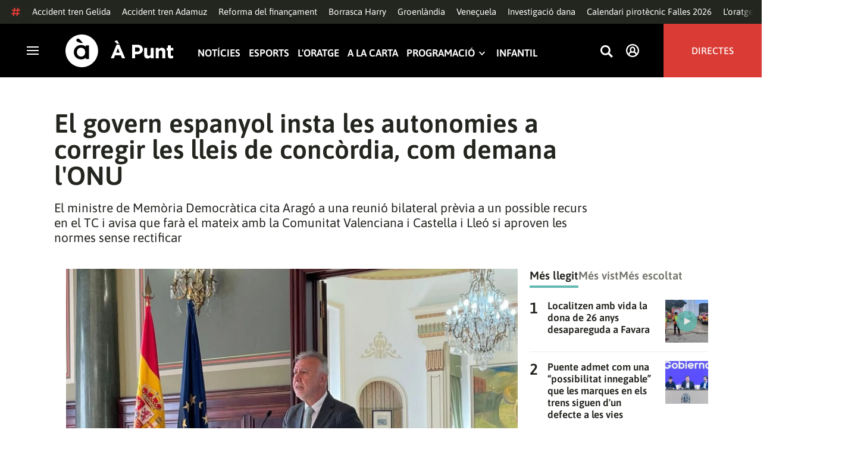

--- FILE ---
content_type: text/html; charset=UTF-8
request_url: https://www.apuntmedia.es/noticies/politica/govern-espanyol-insta-autonomies-corregir-lleis-concordia-demana-onu_1_1702645.html
body_size: 54719
content:

<!doctype html>
<html lang="ca">
<head>
    <!-- bbnx generated at 2026-01-22T06:42:11+01:00 -->
    <meta charset="UTF-8">
    <meta name="viewport" content="width=device-width, initial-scale=1.0">
    <meta http-equiv="X-UA-Compatible" content="ie=edge">
    <meta name="generator" content="BBT bCube NX">
    <title>El govern espanyol insta les autonomies a corregir les lleis de concòrdia, com demana l&#039;ONU - À Punt</title>
    <meta name="description" content="El govern d&#039;Espanya convocarà Aragó a una negociació bilateral, prèvia a un possible recurs en el Tribunal Constitucional, amb l&#039;objectiu d&#039;aconseguir que corregisca la llei de concòrdia autonòmica que ja ha aprovat, seguint el criteri de les Nacions Unides. En un informe conegut este divendres, tres relators de l&#039;organisme internacional conclouen que les normes d&#039;esta matèria que estan tramitant-se en diverses autonomies governades pel PP i Vox, entre les quals hi ha la Comunitat Valenciana, vulneren els drets humans i invisibilitzen les víctimes de la dictadura franquista.">    <link rel="canonical" href="https://www.apuntmedia.es/noticies/politica/govern-espanyol-insta-autonomies-corregir-lleis-concordia-demana-onu_1_1702645.html">                <meta property="article:modified_time" content="2024-05-03T13:15:11+02:00">    <meta property="article:published_time" content="2024-05-03T12:50:07+02:00">    <meta property="article:section" content="Política">    <meta property="article:tag" content="Memòria històrica">    <meta name="author" content="À Punt NTC">    <meta http-equiv="Content-Type" content="text/html; charset=UTF-8">    <meta property="fb:app_id" content="3897563810319754">    <meta property="fb:pages" content="207738659768699">    <meta name="generator" content="BBT bCube NX">    <meta name="keywords" content="govern, espanyol, insta, autonomies, corregir, lleis, concordia, demana, onu">    <meta property="og:description" content="El govern d&#039;Espanya convocarà Aragó a una negociació bilateral, prèvia a un possible recurs en el Tribunal Constitucional, amb l&#039;objectiu d&#039;aconseguir que corregisca la llei de concòrdia autonòmica que ja ha aprovat, seguint el criteri de les Nacions Unides. En un informe conegut este divendres, tres relators de l&#039;organisme internacional conclouen que les normes d&#039;esta matèria que estan tramitant-se en diverses autonomies governades pel PP i Vox, entre les quals hi ha la Comunitat Valenciana, vulneren els drets humans i invisibilitzen les víctimes de la dictadura franquista.">    <meta property="og:image" content="https://static.apuntmedia.es/clip/037f28ea-7fc2-4590-8c0a-db47b801a179_facebook-aspect-ratio_default_0.jpg">    <meta property="og:site_name" content="À Punt">    <meta property="og:title" content="El govern espanyol insta les autonomies a corregir les lleis de concòrdia, com demana l&#039;ONU">    <meta property="og:type" content="article">    <meta property="og:url" content="https://www.apuntmedia.es/noticies/politica/govern-espanyol-insta-autonomies-corregir-lleis-concordia-demana-onu_1_1702645.html">    <meta name="publisher" content="À Punt">    <meta name="robots" content="index,follow">    <meta name="theme-color" content="#000000">    <meta name="twitter:card" content="summary_large_image">    <meta name="twitter:description" content="El govern d&#039;Espanya convocarà Aragó a una negociació bilateral, prèvia a un possible recurs en el Tribunal Constitucional, amb l&#039;objectiu d&#039;aconseguir que corregisca la llei de concòrdia autonòmica que ja ha aprovat, seguint el criteri de les Nacions Unides. En un informe conegut este divendres, tres relators de l&#039;organisme internacional conclouen que les normes d&#039;esta matèria que estan tramitant-se en diverses autonomies governades pel PP i Vox, entre les quals hi ha la Comunitat Valenciana, vulneren els drets humans i invisibilitzen les víctimes de la dictadura franquista.">    <meta name="twitter:image" content="https://static.apuntmedia.es/clip/037f28ea-7fc2-4590-8c0a-db47b801a179_twitter-aspect-ratio_default_0.jpg">    <meta name="twitter:title" content="El govern espanyol insta les autonomies a corregir les lleis de concòrdia, com demana l&#039;ONU">    <link rel="shortcut icon" href="https://static.apuntmedia.es/apunt/public/file/2024/1014/16/a-punt-ico.ico" type="image/x-icon">    <link rel="shortcut icon" href="https://static.apuntmedia.es/apunt/public/file/2021/0228/09/a-punt-media-56bdeef-2.png">    <link rel="apple-touch-icon" href="https://static.apuntmedia.es/apunt/public/file/2021/1025/07/a-punt-17e865f.png">    <link href="https://www.apuntmedia.es/noticies/politica/govern-espanyol-insta-autonomies-corregir-lleis-concordia-demana-onu_1_1702645.amp.html" rel="amphtml">    
    
<!-- Global site tag (gtag.js) - Google Analytics -->

    <!-- Google Tag Manager -->
    <script>(function(w,d,s,l,i){w[l]=w[l]||[];w[l].push({'gtm.start':
                new Date().getTime(),event:'gtm.js'});var f=d.getElementsByTagName(s)[0],
            j=d.createElement(s),dl=l!='dataLayer'?'&l='+l:'';j.async=true;j.src=
            'https://www.googletagmanager.com/gtm.js?id='+i+dl;f.parentNode.insertBefore(j,f);
        })(window,document,'script','dataLayer','GTM-MPXXBXM');</script>
    <!-- End Google Tag Manager -->

                    <script type="application/ld+json">{"@context":"https:\/\/schema.org","@type":"NewsArticle","headline":"El govern espanyol insta les autonomies a corregir les lleis de concòrdia, com demana l'ONU","url":"https:\/\/www.apuntmedia.es\/noticies\/politica\/govern-espanyol-insta-autonomies-corregir-lleis-concordia-demana-onu_1_1702645.html","image":[{"@type":"ImageObject","url":"https:\/\/static.apuntmedia.es\/clip\/037f28ea-7fc2-4590-8c0a-db47b801a179_16-9-aspect-ratio_1600w_0.jpg","name":"El ministre Ángel Víctor Torres, este divendres","author":{"@type":"Person","name":"Europa Press"}}],"datePublished":"2024-05-03T10:50:07+00:00","dateModified":"2024-05-03T10:50:07+00:00","publisher":{"@type":"Organization","name":"À Punt","url":"https:\/\/www.apuntmedia.es","logo":{"@type":"ImageObject","url":"https:\/\/www.apuntmedia.es\/static\/logos\/apunt_solid.svg","name":"À Punt"}},"author":[{"@type":"Person","name":"À Punt NTC","image":"https:\/\/static.apuntmedia.es\/apunt\/public\/file\/2025\/0908\/12\/a-punt-ntc.png"}],"mainEntityOfPage":"https:\/\/www.apuntmedia.es\/noticies\/politica\/govern-espanyol-insta-autonomies-corregir-lleis-concordia-demana-onu_1_1702645.html","isAccessibleForFree":true,"articleSection":["Política"],"articleBody":"El govern d'Espanya convocarà Aragó a una negociació bilateral, prèvia a un possible recurs en el Tribunal Constitucional, amb l'objectiu d'aconseguir que corregisca la llei de concòrdia autonòmica que ja ha aprovat, seguint el criteri de les Nacions Unides. En un informe conegut este divendres, tres relators de l'organisme internacional conclouen que les normes d'esta matèria que estan tramitant-se en diverses autonomies governades pel PP i Vox, entre les quals hi ha la Comunitat Valenciana, vulneren els drets humans i invisibilitzen les víctimes de la dictadura franquista. Per això, el ministre de Política Territorial i Memòria Democràtica, Ángel Víctor Torres, ha demanat als executius autonòmics interpel·lats per l'ONU que corregisquen les normes esmentades. De moment, el govern estatal posa la lupa en la llei aragonesa per als pròxims passos perquè és l'única en vigor fins a la data, però ha advertit que iniciarà el mateix full de ruta amb la Comunitat Valenciana i Castella i Lleó, si finalment aproven les que, per ara, són proposicions de llei de concòrdia.    El document de l'ONU ha caigut hui com una poalada d'aigua freda a Espanya. Els relators de l'organisme adverteixen que les lleis de concòrdia poden incomplir l’obligació que té l’Estat de “garantir la preservació de la memòria històrica de greus violacions de drets humans i, davant d'esta situació, fan un toc d’atenció al govern de Pedro Sánchez, perquè intente frenar-les. Les iniciatives legals qüestionades “ordenen la supressió de múltiples entitats, projectes, webs i activitats de memòria històrica sobre les greus violacions de drets humans previstes o creades en compliment de la legislació estatal i autonòmica vigent en la matèria”, alerta l'ONU. En el cas concret de la llei de concòrdia valenciana, els signants de l'informe retrauen el fet que amplie l'abast temporal per a donar cobertura als fets que van passar des de la Segona República fins al terrorisme etarra i islàmic més recent. A parer de l'ens, això equipara el tractament de les víctimes i “desvirtua l’objectiu\" tant de la llei estatal de memòria democràtica del 2022 com de l'autonòmica aprovada el 2017 del Botànic —que és precisament la que quedarà derogada quan s'aprove la nova– \"d'atendre les necessitats i drets dels centenars de milers de víctimes del franquisme i la Guerra Civil”. El ministre Torres considera que la resposta de l'ONU a la petició elevada pel govern espanyol suposa “un suport irrefutable\" a la postura adoptada \"en la defensa de la memòria democràtica i els drets humans” davant del plantejament de les lleis autonòmiques de concòrdia. En un comunicat difós posteriorment, l'expresident canari crida als governs dels tres territoris afectats \"a seure's a negociar els textos legislatius\" perquè els relators de l'ens asseguren \"de manera contundent\" que les iniciatives legals en tramitació \"van contra els valors de la llei de memòria democràtica estatal, vulneren els drets humans, invisibilitzen les víctimes de greus violacions d'estos drets i vulneren els estàndards internacionals i tractats internacionals subscrits per Espanya\".","wordCount":533,"description":"El ministre de Memòria Democràtica cita Aragó a una reunió bilateral prèvia a un possible recurs en el TC i avisa que farà el mateix amb la Comunitat Valenciana i Castella i Lleó si aproven les normes sense rectificar","keywords":["govern","espanyol","insta","autonomies","corregir","lleis","concordia","demana","onu"]}</script>
                    <script type="application/ld+json">{"@context":"https:\/\/schema.org","@type":"NewsMediaOrganization","name":"À Punt","alternateName":"À Punt Mèdia","url":"https:\/\/www.apuntmedia.es","logo":{"@context":"https:\/\/schema.org","@type":"ImageObject","url":"https:\/\/www.apuntmedia.es\/apunt\/logos\/apunt_organization_logo.svg","name":"À Punt"},"sameAs":["https:\/\/www.twitter.com\/apunt_media","https:\/\/www.facebook.com\/apuntmedia","https:\/\/www.youtube.com\/apuntmedia","https:\/\/www.instagram.com\/apunt_media","https:\/\/www.linkedin.com\/company\/apuntmedia"]}</script>
            
                        <!-- Start GPT Tag -->
<script async src='https://securepubads.g.doubleclick.net/tag/js/gpt.js'></script>
<script>
    window.googletag = window.googletag || { cmd: [] };
    window.adMap = {"networkCode":"22526134856\/apunt","segmentation":{"site":"apunt","category":["Pol\u00edtica","NTC","\u00c0 Punt NTC","Mem\u00f2ria hist\u00f2rica"],"pageType":"content","contentType":"article","plantilla":"noticia","idioma":"ca","geocont":[],"provincia":[],"tematica":[]},"bannerTop":{"id":1000062,"slotType":"BANNER","adUnitCode":"top2","sizes":"[[728,90],[970,90]]","outOfPage":false,"name":"div-apunt-top2","rtcConfig":"","json":""},"bannerTopAfterHeader":{"id":1000061,"slotType":"BANNER","adUnitCode":"top1","sizes":"[[728,90],[970,90],[970,250],[1024,200],[1280,251],[1664,1000],[1664,251],[1664,1251],[1920,1251]]","outOfPage":false,"name":"div-apunt-top1","rtcConfig":"","json":""},"skyLeft":{"id":1000073,"slotType":"BANNER","adUnitCode":"skyleft","sizes":"[[120,600],[160,600]]","outOfPage":false,"name":"div-apunt-skyleft","rtcConfig":"","json":""},"skyRight":{"id":1000074,"slotType":"BANNER","adUnitCode":"skyright","sizes":"[[120,600],[160,600]]","outOfPage":false,"name":"div-apunt-skyright","rtcConfig":"","json":""},"articleRightColumn":{"id":1000069,"slotType":"BANNER","adUnitCode":"right5","sizes":"[[300,250],[300,300]]","outOfPage":false,"name":"div-apunt-right5","rtcConfig":"","json":""},"outOfPage":null,"rightColumnVideo":{"id":1000069,"slotType":"BANNER","adUnitCode":"right5","sizes":"[[300,250],[300,300]]","outOfPage":false,"name":"div-apunt-right5","rtcConfig":"","json":""},"mobileBottom":null,"list":[{"id":1000087,"slotType":"BANNER","adUnitCode":"noad","sizes":"[[0,0]]","outOfPage":false,"name":"div-apunt-noad","rtcConfig":"","json":""},{"id":1000070,"slotType":"BANNER","adUnitCode":"center1","sizes":"[[300,250],[300,300]]","outOfPage":false,"name":"div-apunt-center1","rtcConfig":"","json":""},{"id":1000071,"slotType":"BANNER","adUnitCode":"center2","sizes":"[[728,90],[970,90]]","outOfPage":false,"name":"div-apunt-center2","rtcConfig":"","json":""}]} || [];
    window.adMapMobile = {"networkCode":"22526134856\/apunt","segmentation":{"site":"apunt","category":["Pol\u00edtica","NTC","\u00c0 Punt NTC","Mem\u00f2ria hist\u00f2rica"],"pageType":"content","contentType":"article","plantilla":"noticia","idioma":"ca","geocont":[],"provincia":[],"tematica":[]},"bannerTop":{"id":1000076,"slotType":"BANNER","adUnitCode":"mtop2","sizes":"[[320,100],[320,50],[300,100],[300,50]]","outOfPage":false,"name":"div-apunt-mtop2","rtcConfig":"{'vendors': {'prebidappnexus': {'PLACEMENT_ID': '22666456'}}, 'aps': {'PUB_ID': '600', 'PUB_UUID': '65e29bb2-4e30-42f0-940e-a1dd05cef336', 'CONSENT_STRING': 'CONSENT_STRING', 'PARAMS':{'amp':'1'}}, 'timeoutMillis': 500}","json":""},"bannerTopAfterHeader":null,"skyLeft":null,"skyRight":null,"articleRightColumn":null,"outOfPage":null,"rightColumnVideo":null,"mobileBottom":{"id":1000064,"slotType":"BANNER","adUnitCode":"sticky","sizes":"[[320,50],[320,100]]","outOfPage":false,"name":"div-apunt-sticky","rtcConfig":"","json":""},"list":[{"id":1000079,"slotType":"BANNER","adUnitCode":"mright2","sizes":"[[300,250],[300,300]]","outOfPage":false,"name":"div-apunt-mright2","rtcConfig":"{'vendors': {'prebidappnexus': {'PLACEMENT_ID': '22666457'}}, 'aps': {'PUB_ID': '600', 'PUB_UUID': '65e29bb2-4e30-42f0-940e-a1dd05cef336', 'CONSENT_STRING': 'CONSENT_STRING', 'PARAMS':{'amp':'1'}}, 'timeoutMillis': 500}","json":""},{"id":1000083,"slotType":"BANNER","adUnitCode":"mcenter1","sizes":"[[300,600]]","outOfPage":false,"name":"div-apunt-mcenter1","rtcConfig":"","json":""},{"id":1000084,"slotType":"BANNER","adUnitCode":"mcenter2","sizes":"[[300,250],[300,300]]","outOfPage":false,"name":"div-apunt-mcenter2","rtcConfig":"","json":""}]} || [];
</script>
<!-- End GPT Tag -->
            <!-- Google GPT Didomi CMP -->
<script type="didomi/javascript" data-vendor-raw="didomi:google" data-purposes="cookies" async
        src="https://securepubads.g.doubleclick.net/tag/js/gpt.js"></script>
<!-- End Didomi CMP -->

<script type="text/javascript">
    window.didomiConfig = {
        app: {
            vendors: {
                didomi: [
                    'google'
                ]
            }
        },
        integrations: {
            vendors: {
                google: {
                    enable: true,
                    eprivacy: true,
                    refresh: false // Tell the SDK to never load/refresh ads and only share consent with Google
                }
            },
            refreshOnConsent: false // by default, ads are reloaded after consent is given
        },
        tagManager: {
            provider: 'gtm'
        }
    };
</script>

<!-- Didomi CMP -->
<script type="text/javascript">window.gdprAppliesGlobally=true;(function(){function a(e){if(!window.frames[e]){if(document.body&&document.body.firstChild){var t=document.body;var n=document.createElement("iframe");n.style.display="none";n.name=e;n.title=e;t.insertBefore(n,t.firstChild)}
    else{setTimeout(function(){a(e)},5)}}}function e(n,r,o,c,s){function e(e,t,n,a){if(typeof n!=="function"){return}if(!window[r]){window[r]=[]}var i=false;if(s){i=s(e,t,n)}if(!i){window[r].push({command:e,parameter:t,callback:n,version:a})}}e.stub=true;function t(a){if(!window[n]||window[n].stub!==true){return}if(!a.data){return}
        var i=typeof a.data==="string";var e;try{e=i?JSON.parse(a.data):a.data}catch(t){return}if(e[o]){var r=e[o];window[n](r.command,r.parameter,function(e,t){var n={};n[c]={returnValue:e,success:t,callId:r.callId};a.source.postMessage(i?JSON.stringify(n):n,"*")},r.version)}}
        if(typeof window[n]!=="function"){window[n]=e;if(window.addEventListener){window.addEventListener("message",t,false)}else{window.attachEvent("onmessage",t)}}}e("__tcfapi","__tcfapiBuffer","__tcfapiCall","__tcfapiReturn");a("__tcfapiLocator");(function(e){
        var t=document.createElement("script");t.id="spcloader";t.type="text/javascript";t.async=true;t.src="https://sdk.privacy-center.org/"+e+"/loader.js?target="+document.location.hostname;t.charset="utf-8";var n=document.getElementsByTagName("script")[0];n.parentNode.insertBefore(t,n)})("676198e3-0f46-469b-acb3-a09eac21dadb")})();</script>
<!-- End Didomi CMP -->

<script>
    window.googletag = window.googletag || { cmd: [] };
    window.adMap = {"networkCode":"22526134856\/apunt","segmentation":{"site":"apunt","category":["Pol\u00edtica","NTC","\u00c0 Punt NTC","Mem\u00f2ria hist\u00f2rica"],"pageType":"content","contentType":"article","plantilla":"noticia","idioma":"ca","geocont":[],"provincia":[],"tematica":[]},"bannerTop":{"id":1000062,"slotType":"BANNER","adUnitCode":"top2","sizes":"[[728,90],[970,90]]","outOfPage":false,"name":"div-apunt-top2","rtcConfig":"","json":""},"bannerTopAfterHeader":{"id":1000061,"slotType":"BANNER","adUnitCode":"top1","sizes":"[[728,90],[970,90],[970,250],[1024,200],[1280,251],[1664,1000],[1664,251],[1664,1251],[1920,1251]]","outOfPage":false,"name":"div-apunt-top1","rtcConfig":"","json":""},"skyLeft":{"id":1000073,"slotType":"BANNER","adUnitCode":"skyleft","sizes":"[[120,600],[160,600]]","outOfPage":false,"name":"div-apunt-skyleft","rtcConfig":"","json":""},"skyRight":{"id":1000074,"slotType":"BANNER","adUnitCode":"skyright","sizes":"[[120,600],[160,600]]","outOfPage":false,"name":"div-apunt-skyright","rtcConfig":"","json":""},"articleRightColumn":{"id":1000069,"slotType":"BANNER","adUnitCode":"right5","sizes":"[[300,250],[300,300]]","outOfPage":false,"name":"div-apunt-right5","rtcConfig":"","json":""},"outOfPage":null,"rightColumnVideo":{"id":1000069,"slotType":"BANNER","adUnitCode":"right5","sizes":"[[300,250],[300,300]]","outOfPage":false,"name":"div-apunt-right5","rtcConfig":"","json":""},"mobileBottom":null,"list":[{"id":1000087,"slotType":"BANNER","adUnitCode":"noad","sizes":"[[0,0]]","outOfPage":false,"name":"div-apunt-noad","rtcConfig":"","json":""},{"id":1000070,"slotType":"BANNER","adUnitCode":"center1","sizes":"[[300,250],[300,300]]","outOfPage":false,"name":"div-apunt-center1","rtcConfig":"","json":""},{"id":1000071,"slotType":"BANNER","adUnitCode":"center2","sizes":"[[728,90],[970,90]]","outOfPage":false,"name":"div-apunt-center2","rtcConfig":"","json":""}]} || [];
    window.adMapMobile = {"networkCode":"22526134856\/apunt","segmentation":{"site":"apunt","category":["Pol\u00edtica","NTC","\u00c0 Punt NTC","Mem\u00f2ria hist\u00f2rica"],"pageType":"content","contentType":"article","plantilla":"noticia","idioma":"ca","geocont":[],"provincia":[],"tematica":[]},"bannerTop":{"id":1000076,"slotType":"BANNER","adUnitCode":"mtop2","sizes":"[[320,100],[320,50],[300,100],[300,50]]","outOfPage":false,"name":"div-apunt-mtop2","rtcConfig":"{'vendors': {'prebidappnexus': {'PLACEMENT_ID': '22666456'}}, 'aps': {'PUB_ID': '600', 'PUB_UUID': '65e29bb2-4e30-42f0-940e-a1dd05cef336', 'CONSENT_STRING': 'CONSENT_STRING', 'PARAMS':{'amp':'1'}}, 'timeoutMillis': 500}","json":""},"bannerTopAfterHeader":null,"skyLeft":null,"skyRight":null,"articleRightColumn":null,"outOfPage":null,"rightColumnVideo":null,"mobileBottom":{"id":1000064,"slotType":"BANNER","adUnitCode":"sticky","sizes":"[[320,50],[320,100]]","outOfPage":false,"name":"div-apunt-sticky","rtcConfig":"","json":""},"list":[{"id":1000079,"slotType":"BANNER","adUnitCode":"mright2","sizes":"[[300,250],[300,300]]","outOfPage":false,"name":"div-apunt-mright2","rtcConfig":"{'vendors': {'prebidappnexus': {'PLACEMENT_ID': '22666457'}}, 'aps': {'PUB_ID': '600', 'PUB_UUID': '65e29bb2-4e30-42f0-940e-a1dd05cef336', 'CONSENT_STRING': 'CONSENT_STRING', 'PARAMS':{'amp':'1'}}, 'timeoutMillis': 500}","json":""},{"id":1000083,"slotType":"BANNER","adUnitCode":"mcenter1","sizes":"[[300,600]]","outOfPage":false,"name":"div-apunt-mcenter1","rtcConfig":"","json":""},{"id":1000084,"slotType":"BANNER","adUnitCode":"mcenter2","sizes":"[[300,250],[300,300]]","outOfPage":false,"name":"div-apunt-mcenter2","rtcConfig":"","json":""}]} || [];
</script>
            
                        <style>
                :root {
                                            --background-color: #DCD9CE;
                                                                --text-color: #23251F;
                                                                --background-accent-color: #63BAB2;
                                                                --text-accent-color: #FFFFFF;
                                    }
            </style>
            
    <link rel="stylesheet" href="/apunt/59.css">
    <link rel="stylesheet" href="/apunt/app.h-2b143f6321a4096c37d7.css">


    <style type="text/css">
        @font-face {
            font-family: 'Londrina'; font-weight: 100; font-display : swap;
            src: url("/apunt/cssFonts/LondrinaSolid-Thin.h-c6579bf4a08fd5508ce87b767d9751a7.ttf"); }
        @font-face {
            font-family: 'Londrina'; font-weight: 300; font-display : swap;
            src: url("/apunt/cssFonts/LondrinaSolid-Light.h-ac7f0bd7f20fde44a7589455b1906d05.ttf"); }
        @font-face {
            font-family: 'Londrina'; font-weight: 400; font-display : swap;
            src: url("/apunt/cssFonts/LondrinaSolid-Regular.h-45c6af7efc02088cf9ac19b2b2bd0775.ttf"); }
        @font-face {
            font-family: 'Londrina'; font-weight: 900; font-display : swap;
            src: url("/apunt/cssFonts/LondrinaSolid-Black.h-4c308e5dce4950ba70832a20e12e91a5.ttf"); }
        @font-face {
            font-family: 'Vision'; font-weight: 400; font-display : swap;
            src: url("/apunt/cssFonts/Vision-Regular.h-70199a8eb0603913864b56e4a6af1bec.otf"); }
        @font-face {
            font-family: 'Vision'; font-weight: 800; font-display : swap;
            src: url("/apunt/cssFonts/Vision-Bold.h-9ec35cc8f7df663925647fc440623ba3.otf"); }
        @font-face {
            font-family: 'Vision'; font-weight: 900; font-display : swap;
            src: url("/apunt/cssFonts/Vision-Heavy.h-8efdb20b45d25495870e1d002f991f8d.otf"); }
        @font-face {
            font-family: 'Asap'; font-weight: 400; font-display : swap;
            src: url("/apunt/cssFonts/Asap-Regular.h-255801be263b63c5768d6b3fdff8ad1a.ttf"); }
        @font-face {
            font-family: 'Asap'; font-weight: 500; font-display : swap;
            src: url("/apunt/cssFonts/Asap-Medium.h-76bc3b0c3e421d9cb07b12a6ea71ca17.ttf"); }
        @font-face {
            font-family: 'Asap'; font-weight: 600; font-display : swap;
            src: url("/apunt/cssFonts/Asap-SemiBold.h-ba13b880e059bb2f21f467dd4441b947.ttf"); }
        @font-face {
            font-family: 'Asap'; font-weight: 700; font-display : swap;
            src: url("/apunt/cssFonts/Asap-Bold.h-ecd82e7c74914bb90fd83411abf89e16.ttf"); }
        @font-face {
            font-family: 'Montserrat'; font-weight: 400; font-display : swap;
            src: url("/apunt/cssFonts/Montserrat-Regular.h-ee6539921d713482b8ccd4d0d23961bb.ttf"); }
        @font-face {
            font-family: 'Montserrat'; font-weight: 500; font-display : swap;
            src: url("/apunt/cssFonts/Montserrat-Medium.h-c8b6e083af3f94009801989c3739425e.ttf"); }
        @font-face {
            font-family: 'Montserrat'; font-weight: 600; font-display : swap;
            src: url("/apunt/cssFonts/Montserrat-SemiBold.h-c641dbee1d75892e4d88bdc31560c91b.ttf"); }
        @font-face {
            font-family: 'Montserrat'; font-weight: 700; font-display : swap;
            src: url("/apunt/cssFonts/Montserrat-Bold.h-ade91f473255991f410f61857696434b.ttf"); }
        @font-face {
            font-family: 'HVD Poster'; font-display : swap;
            src: url("/apunt/cssFonts/HVDPoster.h-2007a903e5ce631df6f7699e2037f1c7.woff2"); }
    </style>

                <link href="https://rweb.apuntmedia.es/css/general.css" rel="stylesheet" type="text/css">    
        <link rel="modulepreload" href="/apunt/vendor.h-2b143f6321a4096c37d7.js" as="script">
    <link rel="modulepreload" href="/apunt/app.h-2b143f6321a4096c37d7.js" as="script">
        
    <link href="https://api.mapbox.com/mapbox-gl-js/v3.8.0/mapbox-gl.css" rel="stylesheet">
    <script src="https://api.mapbox.com/mapbox-gl-js/v3.8.0/mapbox-gl.js"></script>

</head>

<body class="web-mode apunt">

<!-- Global site tag (gtag.js) - Google Analytics -->

    <!-- Google Tag Manager (noscript) -->
    <noscript><iframe src="https://www.googletagmanager.com/ns.html?id=GTM-MPXXBXM"
                      height="0" width="0" style="display:none;visibility:hidden"></iframe></noscript>
    <!-- End Google Tag Manager (noscript) -->

<!-- Begin comScore Tag -->
<script>
    var _comscore = _comscore || [];
    _comscore.push({ c1: "2", c2: "28876333"});
    (function() {
        var s = document.createElement("script"), el = document.getElementsByTagName("script")[0]; s.async = true;
        s.src = "https://sb.scorecardresearch.com/cs/28876333/beacon.js";
        el.parentNode.insertBefore(s, el);
    })();
</script>
<noscript>
    <img src="https://sb.scorecardresearch.com/p?c1=2&c2=28876333&cv=3.6&cj=1" alt="comScore">
</noscript>
    <!-- End comScore Tag -->

<div id="app">
    <page-variables :content-id="1702645" :site="&quot;apunt&quot;" :preview="false"></page-variables>
                                    <!-- GPT AdSlot  for Ad unit 'apunt/top2' ### Size: [[728,90],[970,90]] -->
            <ap-advertising-position type="bannerTop"></ap-advertising-position>
            <!-- End AdSlot  -->
                    
            <div class="top_container">
            <nav aria-label="Saltar al contingut"><a href="#content-body" tabindex="0" class="sr-only gl-accessibility">Anar al contingut</a></nav>
                              
<div class="hot-topics-global">
    <div class="hot-topics-wrapper-full">
        <div class="hot-topics-icon">
            <svg height="14" viewBox="0 0 15 14" width="15" xmlns="http://www.w3.org/2000/svg"><path d="m11.2299196.00086348c.0732784.0022952.1484786.00929582.2248581.02097339.6110499.09342011 1.058146.46132697 1.0024983.82467794l-.3347732 2.18467805 2.2120582-.00273376c.3679563-.0004115.6647127.49648169.6654402 1.11398706.0006902.61750536-.2947517 1.11492016-.662708 1.11534005l-2.5563358.00318935-.5317935 3.46951658 2.2189004-.00227794c.3679563-.00041197.6647127.49648169.6654366 1.11398705.000691.61750535-.2952151 1.11492015-.6631481 1.11534005l-2.5628743.0027338-.3876887 2.5305799c-.0556663.3633277-.59257858.5809277-1.20362852.4875006-.61104994-.0934201-1.05814598-.461327-1.00249833-.8246779l.33568398-2.1910699-3.51376483.0041006-.38675465 2.5240482c-.05566633.3633276-.59213488.5809277-1.20316147.4875006-.61104993-.0934202-1.05861302-.461327-1.00294202-.824678l.33477327-2.184678-2.21205823.0027337c-.36795635.0004115-.66471267-.4964817-.66543779-1.11398703-.00069024-.61750537.29474926-1.11492016.66270562-1.11534006l2.55633572-.00318912.53179349-3.46951657-2.21890034.00227794c-.36795636.00041196-.66471268-.49648169-.66543659-1.11398706-.00068888-.61750536.2952151-1.11492015.6631481-1.11534005l2.56240722-.00273377.38813242-2.53057996c.04870745-.31790877.4659177-.52403161.97877277-.50800553.07326435.00228844.14847391.00882507.2248534.02050287.61104994.09342012 1.05814598.46132697 1.00249833.82467795l-.33568399 2.19106981 3.51376483-.00410053.38675461-2.52404823c.0487075-.31790877.465871-.52442817.9787728-.50847208zm-1.70713811 5.2624922-3.51423187.00410053-.53088277 3.46951658 3.51376483-.00410053z"/></svg>
        </div>
        <div class="hot-topics-global-swipe">
            <nav class="hot-topics-wrapper-global">
                                                        <a
                                                    href="https://www.apuntmedia.es/noticies/societat/adif-suspen-circulacio-trens-rodalies-tot-catalunya-despres-l-accident-ferroviari-pel-temporal_1_1842008.html"
                                                                                    title="Accident tren Gelida"                                             >Accident tren Gelida</a>
                                                        <a
                                                    href="https://www.apuntmedia.es/temes/accident-ferroviari-adamuz/"
                                                                                    title="Accident tren Adamuz"                                             >Accident tren Adamuz</a>
                                                        <a
                                                    href="https://www.apuntmedia.es/temes/reforma-del-financament/"
                                                                                    title="Reforma del finançament"                                             >Reforma del finançament</a>
                                                        <a
                                                    href="https://www.apuntmedia.es/noticies/societat/borrasca-harry-deixara-ones-cinc-metres-fortes-precipitacions-ratxes-intenses-comunitat-valenciana_1_1840994.html"
                                                                                    title="Borrasca Harry"                                             >Borrasca Harry</a>
                                                        <a
                                                    href="https://www.apuntmedia.es/temes/groenlandia/"
                                                                                    title="Groenlàndia"                                             >Groenlàndia</a>
                                                        <a
                                                    href="https://www.apuntmedia.es/temes/venec/"
                                                                                    title="Veneçuela"                                             >Veneçuela</a>
                                                        <a
                                                    href="https://www.apuntmedia.es/temes/dana-2024/"
                                                                                    title="Investigació dana"                                             >Investigació dana</a>
                                                        <a
                                                    href="https://www.apuntmedia.es/noticies/cultura/consulta-calendari-pirotecnic-falles-valencia-2026_1_1841229.html"
                                                                                    title="Calendari pirotècnic Falles 2026"                                             >Calendari pirotècnic Falles 2026</a>
                                                        <a
                                                    href="https://www.apuntmedia.es/oratge/"
                                                                                    title="L&#039;oratge"                                             >L&#039;oratge</a>
                                                        <a
                                                    href="https://www.apuntmedia.es/sala-de-premsa/"
                                                                                    title="En la tele d&#039;À Punt"                                             >En la tele d&#039;À Punt</a>
                                                        <a
                                                    href="https://www.apuntmedia.es/podcast/"
                                                                                    title="À Punt Ràdio"                                             >À Punt Ràdio</a>
                                                        <a
                                                    href="https://profile.google.com/cp/Cg0vZy8xMWR4ZHowNHFk"
                                                                                    title="Google Discover"                                             >Google Discover</a>
                            </nav>
        </div>
    </div>
</div>

<ap-header inline-template>
    <header class="ap-header apunt"
            :class="{
            'sticky': this.headerSticky,
            'stickeable': this.headerStickable,
            'open_menu': this.openMenu,
            'opened': this.opened,
            'open_search': this.openSearch }">
        <button class="burger" aria-expanded="false" @click.stop="toggleMenu" aria-label="Obrir navegació">
            <span class="sr-only">Obrir navegació</span>
            <span class="bar"></span>
            <span class="bar"></span>
            <span class="bar"></span>
        </button>
        <a href="/" class="logo" title="Ves a À Punt">
            <svg height="55" viewBox="0 0 182 55" width="182" xmlns="http://www.w3.org/2000/svg"><path d="m27.4102237 0c15.1374695 0 27.4096385 12.3120397 27.4096385 27.5s-12.272169 27.5-27.4096385 27.5c-15.1386398 0-27.4102237-12.3120397-27.4102237-27.5s12.2715839-27.5 27.4102237-27.5zm-1.1281572 17.6580585c-6.9766355 0-12.0804646 5.3169449-12.2335245 11.8045688l-.0035378.3002449v.0874694l.0035085.2982404c.1517937 6.4435567 5.213487 11.6756629 12.1434463 11.6756629 3.0144594 0 5.879611-.9812987 7.7179386-2.6109375l.2156144-.1986474v2.188494h5.4766617v-22.8946526h-5.4766617v2.0963284l-.2153821-.1948062c-1.8344884-1.5978042-4.6490484-2.5519651-7.6280634-2.5519651zm110.9024575 4.9093767v9.7660369c0 2.3516917 1.10645 3.5598249 2.994611 3.5598249 1.887576 0 3.092324-1.2081332 3.092324-3.5598249v-9.7660369h4.948304v17.5067776h-4.948304v-2.4826022c-1.138631 1.4699541-2.603755 2.8095848-5.11038 2.8095848-3.744141 0-5.924859-2.4826022-5.924859-6.4997331v-11.3340271zm39.879284-4.4417388v4.4750241h4.101645v4.2460775h-4.101645v7.4789198c0 1.1435585.487399 1.6989006 1.595019 1.6989006.912192 0 1.725499-.2289465 2.442263-.6205038v3.9842566c-1.042087.6205038-2.24625 1.0126481-3.906802 1.0126481-3.027962 0-5.07937-1.2087202-5.07937-5.2587256v-8.2954957h-2.082418v-4.2460775h2.082418v-4.4750241zm-86.5317817-1.0776336 9.7661287 23.02615h-5.2414466l-2.084174-5.1278151h-9.6350628l-2.083589 5.1278151h-5.1103806l9.7655431-23.02615zm30.7319707.1634326c5.436874 0 8.724627 3.2334294 8.724627 7.9039385v.0651617c0 5.2915999-4.102231 8.034849-9.212611 8.034849h-3.809089v6.859003h-5.013251v-22.8629522zm40.628756 5.0295442c3.74414 0 5.924858 2.4826022 5.924858 6.4997332v11.33344h-4.947719v-9.7654499c0-2.3522788-1.107035-3.560412-2.995196-3.560412s-3.092324 1.2081332-3.092324 3.560412v9.7654499h-4.948304v-17.5067776h4.948304v2.4826022c1.139216-1.4699541 2.60434-2.8089978 5.110381-2.8089978zm-135.7452626.0646334c4.0706458 0 6.9482868 3.244643 7.0617642 7.2133348l.0034804.2438644v.0874694l-.0033515.2434858c-.1070997 3.8819137-2.7738834 7.0810418-6.9723708 7.0810418-4.024243 0-6.9002697-3.2408142-7.0159825-7.1658166l-.0036233-.2461804v-.0880563l.0033526-.2461621c.1071264-3.9238527 2.7740973-7.1229808 6.9267309-7.1229808zm62.0083902.7848169-3.0279619 7.4137582h6.0547537zm32.6850794-1.3393959h-3.874036v6.9899136h3.97175c2.506626 0 3.97175-1.5028285 3.97175-3.4623759v-.0651617c0-2.2536557-1.562253-3.462376-4.069464-3.462376zm-34.2157361-12.11737642 3.6786081 5.78119332h-3.7757369l-4.1671778-3.9190949zm-65.6318222-2.82390864c-.7729348 0-1.4276767.27532288-1.9460872.80366101-.5166552.52598997-.7782009 1.18758673-.7782009 1.95896041 0 .62872234.2001088 1.19052194.5944752 1.66661334.3633555.4385206.9192132.8353613 1.7600212 1.1969794 1.2607244.541929 5.0732268 1.8235422 5.3031299 1.9007181l.0108703.0036473h3.7143l-5.1144764-5.48473688-.2052865-.21746339c-.6067457-.62929827-1.1323999-1.05313113-1.6021289-1.33526369-.5593685-.33696232-1.1438968-.4931156-1.7366167-.4931156z" fill="#fff" fill-rule="evenodd"/></svg>
        </a>

        <div id="burgerMenu">
            <nav id="burgerNav" aria-label="Navegació principal">
                                                        <ap-header-navigation :navigation="[{&quot;link&quot;:{&quot;text&quot;:&quot;Not\u00edcies&quot;,&quot;title&quot;:&quot;Not\u00edcies&quot;,&quot;href&quot;:&quot;https:\/\/www.apuntmedia.es\/noticies\/&quot;,&quot;target&quot;:null,&quot;rel&quot;:null},&quot;children&quot;:[]},{&quot;link&quot;:{&quot;text&quot;:&quot;Esports&quot;,&quot;title&quot;:&quot;Esports&quot;,&quot;href&quot;:&quot;https:\/\/www.apuntmedia.es\/esports\/&quot;,&quot;target&quot;:null,&quot;rel&quot;:null},&quot;children&quot;:[]},{&quot;link&quot;:{&quot;text&quot;:&quot;L&#039;oratge&quot;,&quot;title&quot;:&quot;L&#039;oratge&quot;,&quot;href&quot;:&quot;https:\/\/www.apuntmedia.es\/oratge\/&quot;,&quot;target&quot;:null,&quot;rel&quot;:null},&quot;children&quot;:[]},{&quot;link&quot;:{&quot;text&quot;:&quot;A la carta&quot;,&quot;title&quot;:&quot;A la carta&quot;,&quot;href&quot;:&quot;https:\/\/www.apuntmedia.es\/alacarta\/&quot;,&quot;target&quot;:null,&quot;rel&quot;:null},&quot;children&quot;:[]},{&quot;link&quot;:{&quot;text&quot;:&quot;Programaci\u00f3&quot;,&quot;title&quot;:&quot;Programaci\u00f3&quot;,&quot;href&quot;:&quot;&quot;,&quot;target&quot;:null,&quot;rel&quot;:null},&quot;children&quot;:[{&quot;link&quot;:{&quot;text&quot;:&quot;Televisi\u00f3&quot;,&quot;title&quot;:&quot;Televisi\u00f3&quot;,&quot;href&quot;:&quot;\/programacio\/tv\/hui&quot;,&quot;target&quot;:null,&quot;rel&quot;:null},&quot;children&quot;:[]},{&quot;link&quot;:{&quot;text&quot;:&quot;R\u00e0dio&quot;,&quot;title&quot;:&quot;R\u00e0dio&quot;,&quot;href&quot;:&quot;\/programacio\/radio\/hui&quot;,&quot;target&quot;:null,&quot;rel&quot;:null},&quot;children&quot;:[]},{&quot;link&quot;:{&quot;text&quot;:&quot;En l\u00ednia&quot;,&quot;title&quot;:&quot;En l\u00ednia&quot;,&quot;href&quot;:&quot;\/programacio\/internet\/hui&quot;,&quot;target&quot;:null,&quot;rel&quot;:null},&quot;children&quot;:[]}]},{&quot;link&quot;:{&quot;text&quot;:&quot;Infantil&quot;,&quot;title&quot;:&quot;Infantil&quot;,&quot;href&quot;:&quot;https:\/\/lacolla.apuntmedia.es\/&quot;,&quot;target&quot;:null,&quot;rel&quot;:null},&quot;children&quot;:[]}]"></ap-header-navigation>
                            </nav>
        </div>

        <button class="search" aria-expanded="false" @click.stop="toggleSearch" aria-label="Busca continguts">
            <svg height="24" viewBox="0 0 24 24" width="24" xmlns="http://www.w3.org/2000/svg"><path d="m10.33 2c4.611-.018 8.367 3.718 8.395 8.35.002 1.726-.511 3.332-1.395 4.67l5.67 5.672-2.288 2.308-5.66-5.662c-1.337.916-2.95 1.454-4.69 1.462-4.612 0-8.352-3.751-8.362-8.384-.009-4.632 3.718-8.398 8.33-8.416zm.033 2.888c-3.022-.002-5.477 2.454-5.488 5.492-.011 3.039 2.426 5.513 5.448 5.533 2.95.019 5.371-2.305 5.514-5.24l.006-.221c.019-3.059-2.437-5.548-5.48-5.564z"/></svg>
        </button>

        <ap-header-user-button class="user"></ap-header-user-button>

                    <ap-aside-streamings></ap-aside-streamings>
        
        <transition :name="transitionName" mode="out-in">
        <div v-if="openMenu || openSearch"
             v-click-outside="closeMenuAndSearch"
             class="bmenu">
            <div class="bmenu-wrapper">
                <div class="bmenu-header">
                    <a href="/" class="bmenu-header--logo" aria-hidden="true" title="Buscar continguts">
                        <svg height="55" viewBox="0 0 182 55" width="182" xmlns="http://www.w3.org/2000/svg"><path d="m27.4102237 0c15.1374695 0 27.4096385 12.3120397 27.4096385 27.5s-12.272169 27.5-27.4096385 27.5c-15.1386398 0-27.4102237-12.3120397-27.4102237-27.5s12.2715839-27.5 27.4102237-27.5zm-1.1281572 17.6580585c-6.9766355 0-12.0804646 5.3169449-12.2335245 11.8045688l-.0035378.3002449v.0874694l.0035085.2982404c.1517937 6.4435567 5.213487 11.6756629 12.1434463 11.6756629 3.0144594 0 5.879611-.9812987 7.7179386-2.6109375l.2156144-.1986474v2.188494h5.4766617v-22.8946526h-5.4766617v2.0963284l-.2153821-.1948062c-1.8344884-1.5978042-4.6490484-2.5519651-7.6280634-2.5519651zm110.9024575 4.9093767v9.7660369c0 2.3516917 1.10645 3.5598249 2.994611 3.5598249 1.887576 0 3.092324-1.2081332 3.092324-3.5598249v-9.7660369h4.948304v17.5067776h-4.948304v-2.4826022c-1.138631 1.4699541-2.603755 2.8095848-5.11038 2.8095848-3.744141 0-5.924859-2.4826022-5.924859-6.4997331v-11.3340271zm39.879284-4.4417388v4.4750241h4.101645v4.2460775h-4.101645v7.4789198c0 1.1435585.487399 1.6989006 1.595019 1.6989006.912192 0 1.725499-.2289465 2.442263-.6205038v3.9842566c-1.042087.6205038-2.24625 1.0126481-3.906802 1.0126481-3.027962 0-5.07937-1.2087202-5.07937-5.2587256v-8.2954957h-2.082418v-4.2460775h2.082418v-4.4750241zm-86.5317817-1.0776336 9.7661287 23.02615h-5.2414466l-2.084174-5.1278151h-9.6350628l-2.083589 5.1278151h-5.1103806l9.7655431-23.02615zm30.7319707.1634326c5.436874 0 8.724627 3.2334294 8.724627 7.9039385v.0651617c0 5.2915999-4.102231 8.034849-9.212611 8.034849h-3.809089v6.859003h-5.013251v-22.8629522zm40.628756 5.0295442c3.74414 0 5.924858 2.4826022 5.924858 6.4997332v11.33344h-4.947719v-9.7654499c0-2.3522788-1.107035-3.560412-2.995196-3.560412s-3.092324 1.2081332-3.092324 3.560412v9.7654499h-4.948304v-17.5067776h4.948304v2.4826022c1.139216-1.4699541 2.60434-2.8089978 5.110381-2.8089978zm-135.7452626.0646334c4.0706458 0 6.9482868 3.244643 7.0617642 7.2133348l.0034804.2438644v.0874694l-.0033515.2434858c-.1070997 3.8819137-2.7738834 7.0810418-6.9723708 7.0810418-4.024243 0-6.9002697-3.2408142-7.0159825-7.1658166l-.0036233-.2461804v-.0880563l.0033526-.2461621c.1071264-3.9238527 2.7740973-7.1229808 6.9267309-7.1229808zm62.0083902.7848169-3.0279619 7.4137582h6.0547537zm32.6850794-1.3393959h-3.874036v6.9899136h3.97175c2.506626 0 3.97175-1.5028285 3.97175-3.4623759v-.0651617c0-2.2536557-1.562253-3.462376-4.069464-3.462376zm-34.2157361-12.11737642 3.6786081 5.78119332h-3.7757369l-4.1671778-3.9190949zm-65.6318222-2.82390864c-.7729348 0-1.4276767.27532288-1.9460872.80366101-.5166552.52598997-.7782009 1.18758673-.7782009 1.95896041 0 .62872234.2001088 1.19052194.5944752 1.66661334.3633555.4385206.9192132.8353613 1.7600212 1.1969794 1.2607244.541929 5.0732268 1.8235422 5.3031299 1.9007181l.0108703.0036473h3.7143l-5.1144764-5.48473688-.2052865-.21746339c-.6067457-.62929827-1.1323999-1.05313113-1.6021289-1.33526369-.5593685-.33696232-1.1438968-.4931156-1.7366167-.4931156z" fill="#fff" fill-rule="evenodd"/></svg>
                    </a>
                    <button class="bmenu-header--close" @click="closeMenuAndSearch">
                        <svg height="10" viewBox="0 0 12 10" width="12" xmlns="http://www.w3.org/2000/svg"><path d="m17 8.00714286-1.0071429-1.00714286-3.9928571 3.9928571-3.99285714-3.9928571-1.00714286 1.00714286 3.9928571 3.99285714-3.9928571 3.9928571 1.00714286 1.0071429 3.99285714-3.9928571 3.9928571 3.9928571 1.0071429-1.0071429-3.9928571-3.9928571z" transform="translate(-6 -7)"/></svg>
                    </button>
                    <div class="bmenu-search">
                        <div class="bmenu-search--form">
                            <input id="searchcontent" ref="inputmenu" type="text" name="text"
                                   placeholder="Buscar continguts"
                                   @keyup.enter="resultsByInput"
                                   @keyup.escape="closeMenuAndSearch">
                            <label for="searchcontent" class="sr-only">Buscar continguts</label>
                            <button @click="resultsByInput"><svg height="24" viewBox="0 0 24 24" width="24" xmlns="http://www.w3.org/2000/svg"><path d="m10.33 2c4.611-.018 8.367 3.718 8.395 8.35.002 1.726-.511 3.332-1.395 4.67l5.67 5.672-2.288 2.308-5.66-5.662c-1.337.916-2.95 1.454-4.69 1.462-4.612 0-8.352-3.751-8.362-8.384-.009-4.632 3.718-8.398 8.33-8.416zm.033 2.888c-3.022-.002-5.477 2.454-5.488 5.492-.011 3.039 2.426 5.513 5.448 5.533 2.95.019 5.371-2.305 5.514-5.24l.006-.221c.019-3.059-2.437-5.548-5.48-5.564z"/></svg></button>
                            <div v-if="!searchIsValid" class="form-error">
                                <span class="form-error--icon icon" v-html="iconInfoNegative"></span>
                                <span class="form-error--text" v-text="$t('search.error')"></span>
                            </div>
                        </div>
                    </div>
                </div>
                <div class="bmenu-body">
                                        <div class="bmenu-menu">
                                                                                                                                                                                                        
                            <div class="bmenu-menu-item" style="--burger-menu-color: #63bab2;">
                                                            <a href="https://www.apuntmedia.es/noticies/"
                                                                                                           class="bmenu-menu-item__title">
                                                            Actualitat
                                                                                            </a>
                            
                                                            <div class="bmenu-menu-item__navigation">
                                                                                                                                                                <a class="bmenu-menu-item__link" href="https://www.apuntmedia.es/noticies/"
                                                                                                                                            >
                                                <span class="bmenu-menu-item__separator">•</span>
                                                                                                Últimes notícies
                                            </a>
                                                                                                                                                                                                        <a class="bmenu-menu-item__link" href="https://www.apuntmedia.es/esports/"
                                                                                                                                            >
                                                <span class="bmenu-menu-item__separator">•</span>
                                                                                                Esports
                                            </a>
                                                                                                                                                                                                        <a class="bmenu-menu-item__link" href="https://www.apuntmedia.es/oratge/"
                                                                                                                                            >
                                                <span class="bmenu-menu-item__separator">•</span>
                                                                                                L&#039;oratge
                                            </a>
                                                                                                                                                                                                        <a class="bmenu-menu-item__link" href="https://www.apuntmedia.es/temes/dana-2024/"
                                                                                                                                            >
                                                <span class="bmenu-menu-item__separator">•</span>
                                                                                                Dana
                                            </a>
                                                                                                                                                                                                        <a class="bmenu-menu-item__link" href="https://www.apuntmedia.es/informatius/"
                                                                                                                                            >
                                                <span class="bmenu-menu-item__separator">•</span>
                                                                                                Informatius a la carta
                                            </a>
                                                                                                            </div>
                                                                                                <a class="bmenu-menu-item__more" href="https://www.apuntmedia.es/noticies/"
                                                                                                                    >
                                        Totes les notícies
                                        <span class="icon"><svg xmlns="http://www.w3.org/2000/svg" width="24" height="24" viewBox="0 0 24 24">
  <polygon points="7.293 4.707 14.586 12 7.293 19.293 8.707 20.707 17.414 12 8.707 3.293 7.293 4.707"/>
</svg>
</span>
                                    </a>
                                                            </div>
                                                                                                                                                                                                        
                            <div class="bmenu-menu-item" style="--burger-menu-color: #63bab2;">
                                                            <a href="https://www.apuntmedia.es/alacarta/"
                                                                                                           class="bmenu-menu-item__title">
                                                            A la carta
                                                                                            </a>
                            
                                                            <div class="bmenu-menu-item__navigation">
                                                                                                                                                                <a class="bmenu-menu-item__link" href="https://www.apuntmedia.es/programes/cantem/"
                                                                                                                                            >
                                                <span class="bmenu-menu-item__separator">•</span>
                                                                                                    <span class="bmenu-menu-item__new">Nou</span>
                                                                                                Cantem!
                                            </a>
                                                                                                                                                                                                        <a class="bmenu-menu-item__link" href="https://www.apuntmedia.es/programes/xino-xano/"
                                                                                                                                            >
                                                <span class="bmenu-menu-item__separator">•</span>
                                                                                                    <span class="bmenu-menu-item__new">Nou</span>
                                                                                                Xino Xano Ibèric
                                            </a>
                                                                                                                                                                                                        <a class="bmenu-menu-item__link" href="https://www.apuntmedia.es/programes/en-casa-d-ines/"
                                                                                                                                            >
                                                <span class="bmenu-menu-item__separator">•</span>
                                                                                                    <span class="bmenu-menu-item__new">Nou</span>
                                                                                                En casa d&#039;Inés
                                            </a>
                                                                                                                                                                                                        <a class="bmenu-menu-item__link" href="https://www.apuntmedia.es/programes/el-retrovisor/"
                                                                                                                                            >
                                                <span class="bmenu-menu-item__separator">•</span>
                                                                                                    <span class="bmenu-menu-item__new">Nou</span>
                                                                                                El retrovisor
                                            </a>
                                                                                                                                                                                                        <a class="bmenu-menu-item__link" href="https://www.apuntmedia.es/programes/la-vesprada-amb-tu/"
                                                                                                                                            >
                                                <span class="bmenu-menu-item__separator">•</span>
                                                                                                    <span class="bmenu-menu-item__new">Nou</span>
                                                                                                La vesprada amb tu
                                            </a>
                                                                                                                                                                                                        <a class="bmenu-menu-item__link" href="https://www.apuntmedia.es/programes/zoom/"
                                                                                                                                            >
                                                <span class="bmenu-menu-item__separator">•</span>
                                                                                                Zoom
                                            </a>
                                                                                                                                                                                                        <a class="bmenu-menu-item__link" href="https://www.apuntmedia.es/programes/connexio-cv/"
                                                                                                                                            >
                                                <span class="bmenu-menu-item__separator">•</span>
                                                                                                Connexió CV
                                            </a>
                                                                                                                                                                                                        <a class="bmenu-menu-item__link" href="https://www.apuntmedia.es/programes/a-punt-et-busca/"
                                                                                                                                            >
                                                <span class="bmenu-menu-item__separator">•</span>
                                                                                                À Punt et busca
                                            </a>
                                                                                                                                                                                                        <a class="bmenu-menu-item__link" href="https://www.apuntmedia.es/programes/cronica-de-la-reconstruccio/"
                                                                                                                                            >
                                                <span class="bmenu-menu-item__separator">•</span>
                                                                                                Crònica de la reconstrucció
                                            </a>
                                                                                                                                                                                                        <a class="bmenu-menu-item__link" href="https://www.apuntmedia.es/programes/la-clau-per-a-viure/"
                                                                                                                                            >
                                                <span class="bmenu-menu-item__separator">•</span>
                                                                                                La clau per a viure
                                            </a>
                                                                                                                                                                                                        <a class="bmenu-menu-item__link" href="https://www.apuntmedia.es/programes/la-banda/"
                                                                                                                                            >
                                                <span class="bmenu-menu-item__separator">•</span>
                                                                                                La banda
                                            </a>
                                                                                                                                                                                                        <a class="bmenu-menu-item__link" href="https://www.apuntmedia.es/programes/a-la-saca/"
                                                                                                                                            >
                                                <span class="bmenu-menu-item__separator">•</span>
                                                                                                A la saca
                                            </a>
                                                                                                                                                                                                        <a class="bmenu-menu-item__link" href="https://www.apuntmedia.es/programes/la-cuina-de-morera/"
                                                                                                                                            >
                                                <span class="bmenu-menu-item__separator">•</span>
                                                                                                La cuina de Morera
                                            </a>
                                                                                                                                                                                                        <a class="bmenu-menu-item__link" href="https://www.apuntmedia.es/programes/la-via-verda/"
                                                                                                                                            >
                                                <span class="bmenu-menu-item__separator">•</span>
                                                                                                La via verda
                                            </a>
                                                                                                                                                                                                        <a class="bmenu-menu-item__link" href="https://www.apuntmedia.es/retransmissions/"
                                                                                                                                            >
                                                <span class="bmenu-menu-item__separator">•</span>
                                                                                                Retransmissions
                                            </a>
                                                                                                                                                                                                        <a class="bmenu-menu-item__link" href="https://www.apuntmedia.es/bous"
                                                                                                                                            >
                                                <span class="bmenu-menu-item__separator">•</span>
                                                                                                Bous
                                            </a>
                                                                                                                                                                                                        <a class="bmenu-menu-item__link" href="https://www.apuntmedia.es/series/"
                                                                                                                                            >
                                                <span class="bmenu-menu-item__separator">•</span>
                                                                                                Sèries
                                            </a>
                                                                                                                                                                                                        <a class="bmenu-menu-item__link" href="https://www.apuntmedia.es/pel-licules/"
                                                                                                                                            >
                                                <span class="bmenu-menu-item__separator">•</span>
                                                                                                Pel·lícules
                                            </a>
                                                                                                                                                                                                        <a class="bmenu-menu-item__link" href="/documentals/portada/"
                                                                                                                                            >
                                                <span class="bmenu-menu-item__separator">•</span>
                                                                                                Documentals
                                            </a>
                                                                                                            </div>
                                                                                                <a class="bmenu-menu-item__more" href="https://www.apuntmedia.es/alacarta/"
                                                                                                                    >
                                        Mira tota la programació
                                        <span class="icon"><svg xmlns="http://www.w3.org/2000/svg" width="24" height="24" viewBox="0 0 24 24">
  <polygon points="7.293 4.707 14.586 12 7.293 19.293 8.707 20.707 17.414 12 8.707 3.293 7.293 4.707"/>
</svg>
</span>
                                    </a>
                                                            </div>
                                                                                                                                                                                                        
                            <div class="bmenu-menu-item" style="--burger-menu-color: #63bab2;">
                                                            <span class="bmenu-menu-item__title">
                                                            Programació
                                                                                            </span>
                            
                                                            <div class="bmenu-menu-item__navigation">
                                                                                                                                                                <a class="bmenu-menu-item__link" href="https://www.apuntmedia.es/programacio/tv/hui"
                                                                                                                                            >
                                                <span class="bmenu-menu-item__separator">•</span>
                                                                                                Televisió
                                            </a>
                                                                                                                                                                                                        <a class="bmenu-menu-item__link" href="https://www.apuntmedia.es/programacio/radio/hui"
                                                                                                                                            >
                                                <span class="bmenu-menu-item__separator">•</span>
                                                                                                Ràdio
                                            </a>
                                                                                                            </div>
                                                                                        </div>
                                                                                                                                                                                                        
                            <div class="bmenu-menu-item" style="--burger-menu-color: #63bab2;">
                                                            <a href="https://www.apuntmedia.es/podcast/"
                                                                                                           class="bmenu-menu-item__title">
                                                            À Punt Pòdcast
                                                                                            </a>
                            
                                                            <div class="bmenu-menu-item__navigation">
                                                                                                                                                                <a class="bmenu-menu-item__link" href="https://www.apuntmedia.es/programes/el-mur/"
                                                                                                                                            >
                                                <span class="bmenu-menu-item__separator">•</span>
                                                                                                    <span class="bmenu-menu-item__new">Nou</span>
                                                                                                El mur
                                            </a>
                                                                                                                                                                                                        <a class="bmenu-menu-item__link" href="https://www.apuntmedia.es/programes/la-llico-d-estelles/"
                                                                                                                                            >
                                                <span class="bmenu-menu-item__separator">•</span>
                                                                                                La lliçó d&#039;Estellés
                                            </a>
                                                                                                                                                                                                        <a class="bmenu-menu-item__link" href="https://www.apuntmedia.es/programes/l-hora-fosca/podcast/"
                                                                                                                                            >
                                                <span class="bmenu-menu-item__separator">•</span>
                                                                                                L&#039;hora fosca
                                            </a>
                                                                                                            </div>
                                                                                        </div>
                                                                                                                                                                                                        
                            <div class="bmenu-menu-item" style="--burger-menu-color: #63bab2;">
                                                            <span class="bmenu-menu-item__title">
                                                            Ràdio
                                                                                            </span>
                            
                                                            <div class="bmenu-menu-item__navigation">
                                                                                                                                                                <a class="bmenu-menu-item__link" href="https://www.apuntmedia.es/informatius/les-noticies-del-mati/"
                                                                                                                                            >
                                                <span class="bmenu-menu-item__separator">•</span>
                                                                                                Les notícies del matí
                                            </a>
                                                                                                                                                                                                        <a class="bmenu-menu-item__link" href="https://www.apuntmedia.es/programes/amunt-i-avall/"
                                                                                                                                            >
                                                <span class="bmenu-menu-item__separator">•</span>
                                                                                                Amunt i avall
                                            </a>
                                                                                                                                                                                                        <a class="bmenu-menu-item__link" href="https://www.apuntmedia.es/programes/cadena-de-valor/"
                                                                                                                                            >
                                                <span class="bmenu-menu-item__separator">•</span>
                                                                                                Cadena de valor
                                            </a>
                                                                                                                                                                                                        <a class="bmenu-menu-item__link" href="https://www.apuntmedia.es/programes/la-vesprada-d-a-punt/"
                                                                                                                                            >
                                                <span class="bmenu-menu-item__separator">•</span>
                                                                                                    <span class="bmenu-menu-item__new">Nou</span>
                                                                                                La vesprada d&#039;À Punt
                                            </a>
                                                                                                                                                                                                        <a class="bmenu-menu-item__link" href="https://www.apuntmedia.es/programes/l-hora-de-la-cultura/"
                                                                                                                                            >
                                                <span class="bmenu-menu-item__separator">•</span>
                                                                                                    <span class="bmenu-menu-item__new">Nou</span>
                                                                                                L&#039;hora de la cultura
                                            </a>
                                                                                                                                                                                                        <a class="bmenu-menu-item__link" href="https://www.apuntmedia.es/programes/contrapunt/"
                                                                                                                                            >
                                                <span class="bmenu-menu-item__separator">•</span>
                                                                                                    <span class="bmenu-menu-item__new">Nou</span>
                                                                                                ContrÀpunt
                                            </a>
                                                                                                                                                                                                        <a class="bmenu-menu-item__link" href="https://www.apuntmedia.es/programes/90-minuts/"
                                                                                                                                            >
                                                <span class="bmenu-menu-item__separator">•</span>
                                                                                                90 minuts
                                            </a>
                                                                                                                                                                                                        <a class="bmenu-menu-item__link" href="https://www.apuntmedia.es/programes/terra-de-bous/"
                                                                                                                                            >
                                                <span class="bmenu-menu-item__separator">•</span>
                                                                                                Terra de bous
                                            </a>
                                                                                                                                                                                                        <a class="bmenu-menu-item__link" href="https://www.apuntmedia.es/programes/punt-a-punt/"
                                                                                                                                            >
                                                <span class="bmenu-menu-item__separator">•</span>
                                                                                                    <span class="bmenu-menu-item__new">Nou</span>
                                                                                                Punt a punt
                                            </a>
                                                                                                                                                                                                        <a class="bmenu-menu-item__link" href="https://www.apuntmedia.es/programes/fem-banda/complets/"
                                                                                                                                            >
                                                <span class="bmenu-menu-item__separator">•</span>
                                                                                                Fem banda
                                            </a>
                                                                                                                                                                                                        <a class="bmenu-menu-item__link" href="https://www.apuntmedia.es/programes/fora-de-cobertura/"
                                                                                                                                            >
                                                <span class="bmenu-menu-item__separator">•</span>
                                                                                                Fora de cobertura
                                            </a>
                                                                                                            </div>
                                                                                        </div>
                                                                                                                                                                                                        
                            <div class="bmenu-menu-item" style="--burger-menu-color: #63bab2;">
                                                            <a href="https://www.apuntmedia.es/jocs/"
                                                                                                           class="bmenu-menu-item__title">
                                                            Jocs
                                                                                            </a>
                            
                                                            <div class="bmenu-menu-item__navigation">
                                                                                                                                                                <a class="bmenu-menu-item__link" href="https://www.apuntsdellengua.es/vegestu/"
                                                                                                                                            >
                                                <span class="bmenu-menu-item__separator">•</span>
                                                                                                Veges tu
                                            </a>
                                                                                                                                                                                                        <a class="bmenu-menu-item__link" href="https://escuts.apuntmedia.es/"
                                                                                                                                            >
                                                <span class="bmenu-menu-item__separator">•</span>
                                                                                                Escuts
                                            </a>
                                                                                                                                                                                                        <a class="bmenu-menu-item__link" href="https://poble.apuntmedia.es/"
                                                                                                                                            >
                                                <span class="bmenu-menu-item__separator">•</span>
                                                                                                Poble CV
                                            </a>
                                                                                                                                                                                                        <a class="bmenu-menu-item__link" href="https://etsona.apuntmedia.es/"
                                                                                                                                            >
                                                <span class="bmenu-menu-item__separator">•</span>
                                                                                                Et sona
                                            </a>
                                                                                                            </div>
                                                                                        </div>
                                                                                                                                                                                                        
                            <div class="bmenu-menu-item" style="--burger-menu-color: #63bab2;">
                                                            <a href="https://lacolla.apuntmedia.es"
                                                                                                           class="bmenu-menu-item__title">
                                                            La Colla
                                                                                            </a>
                            
                                                            <div class="bmenu-menu-item__navigation">
                                                                                                                                                                <a class="bmenu-menu-item__link" href="https://lacolla.apuntmedia.es/la-colla-d-apunt/"
                                                                                                                                            >
                                                <span class="bmenu-menu-item__separator">•</span>
                                                                                                El garatge de La Colla
                                            </a>
                                                                                                                                                                                                        <a class="bmenu-menu-item__link" href="https://lacolla.apuntmedia.es/series/"
                                                                                                                                            >
                                                <span class="bmenu-menu-item__separator">•</span>
                                                                                                Sèries
                                            </a>
                                                                                                                                                                                                        <a class="bmenu-menu-item__link" href="https://lacolla.apuntmedia.es/cancons/"
                                                                                                                                            >
                                                <span class="bmenu-menu-item__separator">•</span>
                                                                                                Cançons
                                            </a>
                                                                                                                                                                                                        <a class="bmenu-menu-item__link" href="https://lacolla.apuntmedia.es/contes/"
                                                                                                                                            >
                                                <span class="bmenu-menu-item__separator">•</span>
                                                                                                Contes
                                            </a>
                                                                                                                                                                                                        <a class="bmenu-menu-item__link" href="https://lacolla.apuntmedia.es/avantatges/"
                                                                                                                                            >
                                                <span class="bmenu-menu-item__separator">•</span>
                                                                                                Avantatges
                                            </a>
                                                                                                            </div>
                                                                                        </div>
                                                                                                                                                                                                        
                            <div class="bmenu-menu-item" style="--burger-menu-color: #63bab2;">
                                                            <a href="https://www.apuntsdellengua.es/"
                                                                            target="_blank"
                                                                                                           class="bmenu-menu-item__title">
                                                            Apunts de llengua
                                                                                            </a>
                            
                                                            <div class="bmenu-menu-item__navigation">
                                                                                                                                                                <a class="bmenu-menu-item__link" href="https://www.apuntsdellengua.es/arees/gramatica/"
                                                                                                    target="_blank"
                                                                                                                                            >
                                                <span class="bmenu-menu-item__separator">•</span>
                                                                                                Gramàtica
                                            </a>
                                                                                                                                                                                                        <a class="bmenu-menu-item__link" href="https://www.apuntsdellengua.es/nivell/portada-diagnostica/"
                                                                                                                                            >
                                                <span class="bmenu-menu-item__separator">•</span>
                                                                                                Proves de nivell
                                            </a>
                                                                                                                                                                                                        <a class="bmenu-menu-item__link" href="https://www.apuntsdellengua.es/programes/beniparlem/"
                                                                                                    target="_blank"
                                                                                                                                            >
                                                <span class="bmenu-menu-item__separator">•</span>
                                                                                                Beniparlem
                                            </a>
                                                                                                            </div>
                                                                                        </div>
                                            </div>
                </div>
            </div>
        </div>
        </transition>
    </header>
</ap-header>

            
                            <ap-aside-alert :alerts="[]"></ap-aside-alert>


                    </div>
    
            
            

    
    <main class="ap-main grid grid--layout under_70 sky-grid" id="content-body">
                                    <ap-advertising-position type="bannerTopAfterHeader"></ap-advertising-position>
                                                                    <div class="sky-map">
                                            <ap-advertising-position type="skyLeft"></ap-advertising-position>
                                                                <ap-advertising-position type="skyRight"></ap-advertising-position>
                                    </div>
                                            <div class="opening">
                    <div class="info">
    
    </div>
                            <h1 class="title aside-anchor">
        El govern espanyol insta les autonomies a corregir les lleis de concòrdia, com demana l&#039;ONU
    </h1>
                            
    <div class="subtitles">
                                    <p class="subtitle">El ministre de Memòria Democràtica cita Aragó a una reunió bilateral prèvia a un possible recurs en el TC i avisa que farà el mateix amb la Comunitat Valenciana i Castella i Lleó si aproven les normes sense rectificar</p>
                        </div>

            </div>

    <div class="layout">
        <div class="layout-left">
                            <ap-aside-bar url="https://www.apuntmedia.es/1_19faf5"             subtitle="El ministre de Memòria Democràtica cita Aragó a una reunió bilateral prèvia a un possible recurs en el TC i avisa que farà el mateix amb la Comunitat Valenciana i Castella i Lleó si aproven les normes sense rectificar"                      title="El govern espanyol insta les autonomies a corregir les lleis de concòrdia, com demana l&#039;ONU"
                      sticky
                      :hide-like-button="null"
                      :like-id="1702645"></ap-aside-bar>
                            
    
                
<figure class="image">
                
    
<picture>
                                                                <source type="image/webp"
                        sizes="(min-width: 1100px) 1600px, (min-width: 578px) 856px, 100vw"
                        srcset="https://static.apuntmedia.es/clip/037f28ea-7fc2-4590-8c0a-db47b801a179_16-9-aspect-ratio_96w_0.webp 96w, https://static.apuntmedia.es/clip/037f28ea-7fc2-4590-8c0a-db47b801a179_16-9-aspect-ratio_160w_0.webp 160w, https://static.apuntmedia.es/clip/037f28ea-7fc2-4590-8c0a-db47b801a179_16-9-aspect-ratio_360w_0.webp 360w, https://static.apuntmedia.es/clip/037f28ea-7fc2-4590-8c0a-db47b801a179_16-9-aspect-ratio_416w_0.webp 416w, https://static.apuntmedia.es/clip/037f28ea-7fc2-4590-8c0a-db47b801a179_16-9-aspect-ratio_640w_0.webp 640w, https://static.apuntmedia.es/clip/037f28ea-7fc2-4590-8c0a-db47b801a179_16-9-aspect-ratio_856w_0.webp 856w, https://static.apuntmedia.es/clip/037f28ea-7fc2-4590-8c0a-db47b801a179_16-9-aspect-ratio_1200w_0.webp 1200w, https://static.apuntmedia.es/clip/037f28ea-7fc2-4590-8c0a-db47b801a179_16-9-aspect-ratio_1600w_0.webp 1600w">
                                                            <source type="image/jpg"
                        sizes="(min-width: 1100px) 1600px, (min-width: 578px) 856px, 100vw"
                        srcset="https://static.apuntmedia.es/clip/037f28ea-7fc2-4590-8c0a-db47b801a179_16-9-aspect-ratio_96w_0.jpg 96w, https://static.apuntmedia.es/clip/037f28ea-7fc2-4590-8c0a-db47b801a179_16-9-aspect-ratio_160w_0.jpg 160w, https://static.apuntmedia.es/clip/037f28ea-7fc2-4590-8c0a-db47b801a179_16-9-aspect-ratio_360w_0.jpg 360w, https://static.apuntmedia.es/clip/037f28ea-7fc2-4590-8c0a-db47b801a179_16-9-aspect-ratio_416w_0.jpg 416w, https://static.apuntmedia.es/clip/037f28ea-7fc2-4590-8c0a-db47b801a179_16-9-aspect-ratio_640w_0.jpg 640w, https://static.apuntmedia.es/clip/037f28ea-7fc2-4590-8c0a-db47b801a179_16-9-aspect-ratio_856w_0.jpg 856w, https://static.apuntmedia.es/clip/037f28ea-7fc2-4590-8c0a-db47b801a179_16-9-aspect-ratio_1200w_0.jpg 1200w, https://static.apuntmedia.es/clip/037f28ea-7fc2-4590-8c0a-db47b801a179_16-9-aspect-ratio_1600w_0.jpg 1600w">
                                                        <img loading="eager"
             src="https://static.apuntmedia.es/clip/037f28ea-7fc2-4590-8c0a-db47b801a179_16-9-aspect-ratio_1600w_0.jpg"
             alt="El ministre Ángel Víctor Torres, este divendres"
             fetchpriority="high"             height="900"
             width="1600">
    </picture>
    
    </figure>
    
        
                                
    <figcaption class="caption">
        <span class="text">El ministre Ángel Víctor Torres, este divendres</span>
                    / <span class="signature">Europa Press</span>
                <div class="caption--separator"></div>
    </figcaption>

                            <aside class="footer footer-aside-bar">
    <div class="footer-aside-bar--signature-content">
        <div class="authors">
    <div class="author">
                                    <div class="author-image">
                    
    
<picture>
                                <img loading="lazy"
             src="https://static.apuntmedia.es/apunt/public/file/2025/0908/12/a-punt-ntc.png"
             alt="À Punt NTC"
                          height="1080"
             width="1080">
    </picture>
                </div>
                            <div class="author-content">
            <div class="author-wrapper">
                                                            <span class="author-content-name ">À Punt NTC</span>
                                                </div>
                                                <div class="date-wrapper">
                        <div class="date">
            <span class="published">
            03/05/2024 - 12:50
        </span>
        </div>
                    </div>
                                    </div>
    </div>
</div>

            </div>

            <ap-aside-bar url="https://www.apuntmedia.es/1_19faf5"             subtitle="El ministre de Memòria Democràtica cita Aragó a una reunió bilateral prèvia a un possible recurs en el TC i avisa que farà el mateix amb la Comunitat Valenciana i Castella i Lleó si aproven les normes sense rectificar"                      title="El govern espanyol insta les autonomies a corregir les lleis de concòrdia, com demana l&#039;ONU"
                      :hide-like-button="null"
                      :like-id="1702645"></ap-aside-bar>
    </aside>


                    
                    
            <div class="ap-body">
            
        
            <p >
                    El govern d'Espanya <a href="https://www.apuntmedia.es/noticies/politica/govern-espanyol-portara-constitucional-lleis-concordia-pp-vox-comunitat-valenciana-autonomies_1_1694996.html" target="_blank">convocarà Aragó a una negociació bilateral, prèvia a un possible recurs en el Tribunal Constitucional</a>, amb l'objectiu d'aconseguir que corregisca la llei de concòrdia autonòmica que ja ha aprovat, seguint el criteri de les Nacions Unides. En un <a href="https://www.apuntmedia.es/noticies/politica/l-onu-creu-llei-concordia-valenciana-vulnera-drets-humans_1_1702626.html" target="_blank">informe conegut este divendres, tres relators de l'organisme internacional</a> conclouen que les normes d'esta matèria que estan tramitant-se en diverses autonomies governades pel PP i Vox, entre les quals hi ha la Comunitat Valenciana, vulneren els drets humans i invisibilitzen les víctimes de la dictadura franquista.
            </p>
            
        <ap-advertising-position type="list"></ap-advertising-position>
            
            <p >
                    Per això, el ministre de Política Territorial i Memòria Democràtica, Ángel Víctor Torres, ha demanat als executius autonòmics interpel·lats per l'ONU que corregisquen les normes esmentades. De moment, el govern estatal posa la lupa en la llei aragonesa per als pròxims passos perquè és l'única en vigor fins a la data, però ha advertit que iniciarà el mateix full de ruta amb la Comunitat Valenciana i Castella i Lleó, si finalment aproven les que, per ara, són proposicions de llei de concòrdia. 
            </p>
            
        

<div class="related">
    <header class="related-content">
        <div class="related-icon">
            <span class="media-info"><svg height="16" viewBox="0 0 16 16" width="16" xmlns="http://www.w3.org/2000/svg"><path d="m13.0086957 9.50031165c.4173913.24008033 1.147826.61734945 1.1130434 1.30329325 0 .548755-.4521739 1.0289157-1.1130434.9946185-.6608696-.0342972-.8-.5830522-1.3217392-.720241-1.1826087-.3086747-1.94782607.4458635-2.57391302 1.0975101-.66086957.6516466-1.46086957 1.440482-2.15652174 2.1264258-.34782609.3429719-.8.7545382-.97391304 1.1661045-.55652174 1.3032932.4173913 2.8466668 2.05217391 2.4351005.46260869-.1200401.80591304-.4081365 1.12535652-.7231219l.2701913-.2732801c.0448-.0455466.08966957-.0908189.13488696-.1354053.45217391-.4458634.86956521-.8574297 1.32173911-1.268996.4869565.4458635 1.7391305.6516466 2.5043478.3429719-.5565217.5830522-1.1826086 1.2004017-1.8086956 1.8177511-.5565217.548755-1.1826087 1.268996-1.84347827 1.6805623-.86956521.5487551-2.08695652.8231326-3.09565217.5487551-1.35652174-.3429719-2.29565217-1.4747792-2.64347826-2.8466668v-1.5090764c.34782609-1.7491567 1.49565217-2.5722893 2.74782609-3.8069882.76521739-.7545382 1.49565217-1.6119679 2.19130434-2.0578314 1.11304347-.720241 2.81739127-.85742976 4.06956527-.17148595zm3.6173913-5.48755048c1.8434782.13718876 3.373913 1.71485953 3.373913 3.66979938 0 2.02353424-1.2869565 2.91526115-2.4 4.01277125-.5217391.5144579-1.0434783 1.0632129-1.6 1.611968-.9043478.8917269-1.8782609 1.8177511-3.7217391 1.6805623-.5217392-.0342972-1.1826087-.2400803-1.6347826-.4801606-.4869566-.2743776-1.11304352-.7545382-1.00869569-1.4747792.03478261-.3772691.52173909-.9260242 1.18260869-.8231326.5565217.1028916.6608696.4801607 1.1130435.6516466 1.1130435.4458635 2.0869565-.4115663 2.6434782-.9603213.626087-.6173494 1.3565218-1.3718876 2.0173913-2.02353426.626087-.61734942 1.7391305-1.47477919 1.2173914-2.81236962-.3478261-.89172695-1.6-1.30329323-2.6086957-.720241-.8695652.51445786-1.3565217 1.440482-2.3304348 2.12642581-.4869565-.41156628-1.7043478-.65164661-2.4347826-.3429719-.1391304-.03429719.1043478-.20578314.1739131-.27437752.6608695-.68594381 1.4260869-1.40618481 2.1217391-2.09212862.9391304-.89172696 1.9130435-1.88634548 3.8956522-1.74915672z" fill="#fff" transform="translate(-4 -4)"/></svg></span>
            Relacionat
        </div>

                    <a class="related-title"
                href="https://www.apuntmedia.es/noticies/politica/mazon-l-informe-l-onu-deuen-haver-llegit-llei-ja-he-firmat-422-exhumacions-l-horrible-dictadura-franquista_1_1702640.html"
                title="Mazón sobre l&#039;informe de l’ONU: &quot;No deuen haver llegit la llei. Ja he firmat 422 exhumacions de l&#039;horrible dictadura franquista&quot;"
                                            >
                Mazón sobre l&#039;informe de l’ONU: &quot;No deuen haver llegit la llei. Ja he firmat 422 exhumacions de l&#039;horrible dictadura franquista&quot;
            </a>
            </header>

                        <a class="related-image"
               href="https://www.apuntmedia.es/noticies/politica/mazon-l-informe-l-onu-deuen-haver-llegit-llei-ja-he-firmat-422-exhumacions-l-horrible-dictadura-franquista_1_1702640.html"
               title="Mazón sobre l&#039;informe de l’ONU: &quot;No deuen haver llegit la llei. Ja he firmat 422 exhumacions de l&#039;horrible dictadura franquista&quot;"
               target=""
               rel=""
                                            >
            <figure>
                    
    
<picture>
                                                                <source type="image/webp"
                        sizes="(min-width: 578px) 360px, 100vw"
                        srcset="https://static.apuntmedia.es/clip/2b670463-7e31-416d-ab92-727e0af9fdad_16-9-aspect-ratio_96w_0.webp 96w, https://static.apuntmedia.es/clip/2b670463-7e31-416d-ab92-727e0af9fdad_16-9-aspect-ratio_160w_0.webp 160w, https://static.apuntmedia.es/clip/2b670463-7e31-416d-ab92-727e0af9fdad_16-9-aspect-ratio_360w_0.webp 360w, https://static.apuntmedia.es/clip/2b670463-7e31-416d-ab92-727e0af9fdad_16-9-aspect-ratio_416w_0.webp 416w, https://static.apuntmedia.es/clip/2b670463-7e31-416d-ab92-727e0af9fdad_16-9-aspect-ratio_640w_0.webp 640w, https://static.apuntmedia.es/clip/2b670463-7e31-416d-ab92-727e0af9fdad_16-9-aspect-ratio_856w_0.webp 856w, https://static.apuntmedia.es/clip/2b670463-7e31-416d-ab92-727e0af9fdad_16-9-aspect-ratio_1200w_0.webp 1200w, https://static.apuntmedia.es/clip/2b670463-7e31-416d-ab92-727e0af9fdad_16-9-aspect-ratio_1600w_0.webp 1600w">
                                                            <source type="image/jpg"
                        sizes="(min-width: 578px) 360px, 100vw"
                        srcset="https://static.apuntmedia.es/clip/2b670463-7e31-416d-ab92-727e0af9fdad_16-9-aspect-ratio_96w_0.jpg 96w, https://static.apuntmedia.es/clip/2b670463-7e31-416d-ab92-727e0af9fdad_16-9-aspect-ratio_160w_0.jpg 160w, https://static.apuntmedia.es/clip/2b670463-7e31-416d-ab92-727e0af9fdad_16-9-aspect-ratio_360w_0.jpg 360w, https://static.apuntmedia.es/clip/2b670463-7e31-416d-ab92-727e0af9fdad_16-9-aspect-ratio_416w_0.jpg 416w, https://static.apuntmedia.es/clip/2b670463-7e31-416d-ab92-727e0af9fdad_16-9-aspect-ratio_640w_0.jpg 640w, https://static.apuntmedia.es/clip/2b670463-7e31-416d-ab92-727e0af9fdad_16-9-aspect-ratio_856w_0.jpg 856w, https://static.apuntmedia.es/clip/2b670463-7e31-416d-ab92-727e0af9fdad_16-9-aspect-ratio_1200w_0.jpg 1200w, https://static.apuntmedia.es/clip/2b670463-7e31-416d-ab92-727e0af9fdad_16-9-aspect-ratio_1600w_0.jpg 1600w">
                                                        <img loading="lazy"
             src="https://static.apuntmedia.es/clip/2b670463-7e31-416d-ab92-727e0af9fdad_16-9-aspect-ratio_1600w_0.jpg"
             alt="Carlos Mazón escolta la pregunta d&#039;un periodista durant la compareixença d&#039;este divendres"
                          height="900"
             width="1600">
    </picture>
                    <ap-media-info type="" xs></ap-media-info>
                </figure>
            </a>
            </div>
            
        

<div class="related">
    <header class="related-content">
        <div class="related-icon">
            <span class="media-info"><svg height="16" viewBox="0 0 16 16" width="16" xmlns="http://www.w3.org/2000/svg"><path d="m13.0086957 9.50031165c.4173913.24008033 1.147826.61734945 1.1130434 1.30329325 0 .548755-.4521739 1.0289157-1.1130434.9946185-.6608696-.0342972-.8-.5830522-1.3217392-.720241-1.1826087-.3086747-1.94782607.4458635-2.57391302 1.0975101-.66086957.6516466-1.46086957 1.440482-2.15652174 2.1264258-.34782609.3429719-.8.7545382-.97391304 1.1661045-.55652174 1.3032932.4173913 2.8466668 2.05217391 2.4351005.46260869-.1200401.80591304-.4081365 1.12535652-.7231219l.2701913-.2732801c.0448-.0455466.08966957-.0908189.13488696-.1354053.45217391-.4458634.86956521-.8574297 1.32173911-1.268996.4869565.4458635 1.7391305.6516466 2.5043478.3429719-.5565217.5830522-1.1826086 1.2004017-1.8086956 1.8177511-.5565217.548755-1.1826087 1.268996-1.84347827 1.6805623-.86956521.5487551-2.08695652.8231326-3.09565217.5487551-1.35652174-.3429719-2.29565217-1.4747792-2.64347826-2.8466668v-1.5090764c.34782609-1.7491567 1.49565217-2.5722893 2.74782609-3.8069882.76521739-.7545382 1.49565217-1.6119679 2.19130434-2.0578314 1.11304347-.720241 2.81739127-.85742976 4.06956527-.17148595zm3.6173913-5.48755048c1.8434782.13718876 3.373913 1.71485953 3.373913 3.66979938 0 2.02353424-1.2869565 2.91526115-2.4 4.01277125-.5217391.5144579-1.0434783 1.0632129-1.6 1.611968-.9043478.8917269-1.8782609 1.8177511-3.7217391 1.6805623-.5217392-.0342972-1.1826087-.2400803-1.6347826-.4801606-.4869566-.2743776-1.11304352-.7545382-1.00869569-1.4747792.03478261-.3772691.52173909-.9260242 1.18260869-.8231326.5565217.1028916.6608696.4801607 1.1130435.6516466 1.1130435.4458635 2.0869565-.4115663 2.6434782-.9603213.626087-.6173494 1.3565218-1.3718876 2.0173913-2.02353426.626087-.61734942 1.7391305-1.47477919 1.2173914-2.81236962-.3478261-.89172695-1.6-1.30329323-2.6086957-.720241-.8695652.51445786-1.3565217 1.440482-2.3304348 2.12642581-.4869565-.41156628-1.7043478-.65164661-2.4347826-.3429719-.1391304-.03429719.1043478-.20578314.1739131-.27437752.6608695-.68594381 1.4260869-1.40618481 2.1217391-2.09212862.9391304-.89172696 1.9130435-1.88634548 3.8956522-1.74915672z" fill="#fff" transform="translate(-4 -4)"/></svg></span>
            Relacionat
        </div>

                    <a class="related-title"
                href="https://www.apuntmedia.es/noticies/politica/llei-concordia-inicia-tramitacio-corts-critiques-pspv-compromis-blanquejar-franquisme_1_1698825.html"
                title="La llei de concòrdia inicia la tramitació en les Corts amb crítiques de PSPV i Compromís per &quot;blanquejar el franquisme&quot;"
                                            >
                La llei de concòrdia inicia la tramitació en les Corts amb crítiques de PSPV i Compromís per &quot;blanquejar el franquisme&quot;
            </a>
            </header>

                        <a class="related-image"
               href="https://www.apuntmedia.es/noticies/politica/llei-concordia-inicia-tramitacio-corts-critiques-pspv-compromis-blanquejar-franquisme_1_1698825.html"
               title="La llei de concòrdia inicia la tramitació en les Corts amb crítiques de PSPV i Compromís per &quot;blanquejar el franquisme&quot;"
               target=""
               rel=""
                                            >
            <figure>
                    
    
<picture>
                                                                <source type="image/webp"
                        sizes="(min-width: 578px) 360px, 100vw"
                        srcset="https://static.apuntmedia.es/clip/69982d45-606d-4a8e-8e82-f7133260926f_16-9-aspect-ratio_96w_0.webp 96w, https://static.apuntmedia.es/clip/69982d45-606d-4a8e-8e82-f7133260926f_16-9-aspect-ratio_160w_0.webp 160w, https://static.apuntmedia.es/clip/69982d45-606d-4a8e-8e82-f7133260926f_16-9-aspect-ratio_360w_0.webp 360w, https://static.apuntmedia.es/clip/69982d45-606d-4a8e-8e82-f7133260926f_16-9-aspect-ratio_416w_0.webp 416w, https://static.apuntmedia.es/clip/69982d45-606d-4a8e-8e82-f7133260926f_16-9-aspect-ratio_640w_0.webp 640w, https://static.apuntmedia.es/clip/69982d45-606d-4a8e-8e82-f7133260926f_16-9-aspect-ratio_856w_0.webp 856w, https://static.apuntmedia.es/clip/69982d45-606d-4a8e-8e82-f7133260926f_16-9-aspect-ratio_1200w_0.webp 1200w, https://static.apuntmedia.es/clip/69982d45-606d-4a8e-8e82-f7133260926f_16-9-aspect-ratio_1600w_0.webp 1600w">
                                                            <source type="image/jpg"
                        sizes="(min-width: 578px) 360px, 100vw"
                        srcset="https://static.apuntmedia.es/clip/69982d45-606d-4a8e-8e82-f7133260926f_16-9-aspect-ratio_96w_0.jpg 96w, https://static.apuntmedia.es/clip/69982d45-606d-4a8e-8e82-f7133260926f_16-9-aspect-ratio_160w_0.jpg 160w, https://static.apuntmedia.es/clip/69982d45-606d-4a8e-8e82-f7133260926f_16-9-aspect-ratio_360w_0.jpg 360w, https://static.apuntmedia.es/clip/69982d45-606d-4a8e-8e82-f7133260926f_16-9-aspect-ratio_416w_0.jpg 416w, https://static.apuntmedia.es/clip/69982d45-606d-4a8e-8e82-f7133260926f_16-9-aspect-ratio_640w_0.jpg 640w, https://static.apuntmedia.es/clip/69982d45-606d-4a8e-8e82-f7133260926f_16-9-aspect-ratio_856w_0.jpg 856w, https://static.apuntmedia.es/clip/69982d45-606d-4a8e-8e82-f7133260926f_16-9-aspect-ratio_1200w_0.jpg 1200w, https://static.apuntmedia.es/clip/69982d45-606d-4a8e-8e82-f7133260926f_16-9-aspect-ratio_1600w_0.jpg 1600w">
                                                        <img loading="lazy"
             src="https://static.apuntmedia.es/clip/69982d45-606d-4a8e-8e82-f7133260926f_16-9-aspect-ratio_1600w_0.jpg"
             alt="El síndic de Vox, José María Llanos, aquest dimecres en el faristol de les Corts"
                          height="900"
             width="1600">
    </picture>
                    <ap-media-info type="" xs></ap-media-info>
                </figure>
            </a>
            </div>
            
            <p >
                    El <a href="https://static.apuntmedia.es/apunt/public/content/file/original/2024/0503/07/onu-pdf.pdf" target="_blank">document de l'ONU</a> ha caigut hui com una poalada d'aigua freda a Espanya. Els relators de l'organisme adverteixen que les lleis de concòrdia poden incomplir l’obligació que té l’Estat de “garantir la preservació de la memòria històrica de greus violacions de drets humans i, davant d'esta situació, fan un toc d’atenció al govern de Pedro Sánchez, perquè intente frenar-les. Les iniciatives legals qüestionades “ordenen la supressió de múltiples entitats, projectes, webs i activitats de memòria històrica sobre les greus violacions de drets humans previstes o creades en compliment de la legislació estatal i autonòmica vigent en la matèria”, alerta l'ONU.
            </p>
            
        <ap-advertising-position type="list"></ap-advertising-position>
            
            <p >
                    En el cas concret de la llei de concòrdia valenciana, els signants de l'informe retrauen el fet que amplie l'abast temporal per a donar cobertura als fets que van passar des de la Segona República fins al terrorisme etarra i islàmic més recent. A parer de l'ens, això equipara el tractament de les víctimes i “desvirtua l’objectiu" tant de la llei estatal de memòria democràtica del 2022 com de l'autonòmica aprovada el 2017 del Botànic —que és precisament la que quedarà derogada quan s'aprove la nova– "d'atendre les necessitats i drets dels centenars de milers de víctimes del franquisme i la Guerra Civil”.
            </p>
            
            <p >
                    El ministre Torres considera que la resposta de l'ONU a la petició elevada pel govern espanyol suposa “un suport irrefutable" a la postura adoptada "en la defensa de la memòria democràtica i els drets humans” davant del plantejament de les lleis autonòmiques de concòrdia. En un comunicat difós posteriorment, l'expresident canari crida als governs dels tres territoris afectats "a seure's a negociar els textos legislatius" perquè els relators de l'ens asseguren "de manera contundent" que les iniciatives legals en tramitació "van contra els valors de la llei de memòria democràtica estatal, vulneren els drets humans, invisibilitzen les víctimes de greus violacions d'estos drets i vulneren els estàndards internacionals i tractats internacionals subscrits per Espanya".
            </p>
            </div>
    
                                        
<div ref="tags" class="ap-tags ">
                                <a class="tag tag--tag" href="https://www.apuntmedia.es/temes/memoria-historica/" title="Memòria històrica">
                                Memòria històrica
            </a>
            </div>
                                </div>
                    <div class="layout-right">
                            

<aside class="recirculation most-read-module bbnx-module " data-bbnx-id="">
            <ap-most-read :active-content="&quot;news&quot;"
                      :all-contents="null"
                      :news-contents="[{&quot;id&quot;:1842079,&quot;title&quot;:&quot;Localitzen amb vida la dona de 26 anys desapareguda a Favara&quot;,&quot;kicker&quot;:null,&quot;url&quot;:&quot;https:\/\/www.apuntmedia.es\/noticies\/societat\/video-busquen-una-dona-26-anys-desapareguda-una-zona-rural-favara_1_1842079.html&quot;,&quot;shareUrl&quot;:{&quot;text&quot;:&quot;Localitzen amb vida la dona de 26 anys desapareguda a Favara&quot;,&quot;title&quot;:&quot;Localitzen amb vida la dona de 26 anys desapareguda a Favara&quot;,&quot;href&quot;:&quot;https:\/\/www.apuntmedia.es\/noticies\/societat\/video-busquen-una-dona-26-anys-desapareguda-una-zona-rural-favara_1_1842079.html&quot;,&quot;target&quot;:null,&quot;rel&quot;:null},&quot;publishedDate&quot;:{&quot;date&quot;:&quot;2026-01-21 10:36:38.000000&quot;,&quot;timezone_type&quot;:1,&quot;timezone&quot;:&quot;+00:00&quot;},&quot;category&quot;:{&quot;type&quot;:&quot;section&quot;,&quot;name&quot;:&quot;Societat&quot;,&quot;id&quot;:1100,&quot;url&quot;:&quot;https:\/\/www.apuntmedia.es\/noticies\/societat\/&quot;,&quot;image&quot;:{&quot;title&quot;:&quot;Societat&quot;,&quot;type&quot;:&quot;image&quot;,&quot;link&quot;:{&quot;text&quot;:&quot;Societat&quot;,&quot;title&quot;:&quot;Societat&quot;,&quot;href&quot;:&quot;https:\/\/www.apuntmedia.es\/noticies\/societat\/&quot;,&quot;target&quot;:null,&quot;rel&quot;:null},&quot;id&quot;:1219715,&quot;signature&quot;:&quot;&quot;,&quot;uploadDate&quot;:null,&quot;videoSourceUrl&quot;:null,&quot;hideIfOpening&quot;:false,&quot;hideMediaInfoType&quot;:false,&quot;image&quot;:{&quot;id&quot;:1219715,&quot;src&quot;:&quot;https:\/\/static.apuntmedia.es\/clip\/07597ea6-d7fb-4e0f-80f8-5bab0197ad99_source-aspect-ratio_default_0.jpg&quot;,&quot;alt&quot;:&quot;Societat&quot;,&quot;mimeType&quot;:&quot;&quot;,&quot;type&quot;:&quot;clipper&quot;,&quot;width&quot;:1600,&quot;height&quot;:900,&quot;title&quot;:&quot;Societat&quot;,&quot;customSrcByAspectRatio&quot;:[],&quot;sources&quot;:[]}},&quot;description&quot;:&quot;\u00daltimes not\u00edcies sobre societat.&quot;},&quot;description&quot;:&quot;Han evacuat la jove amb helic\u00f2pter per a traslladar-la a un punt sanitari\n&quot;,&quot;exclusive&quot;:false,&quot;multimedia&quot;:{&quot;title&quot;:&quot;Helic\u00f2pter que participa en el dispositiu de recerca a Favara&quot;,&quot;type&quot;:&quot;video&quot;,&quot;link&quot;:null,&quot;id&quot;:2549974,&quot;signature&quot;:&quot;&quot;,&quot;uploadDate&quot;:{&quot;date&quot;:&quot;2026-01-21 10:07:05.000000&quot;,&quot;timezone_type&quot;:1,&quot;timezone&quot;:&quot;+00:00&quot;},&quot;videoSourceUrl&quot;:null,&quot;hideIfOpening&quot;:false,&quot;hideMediaInfoType&quot;:true,&quot;player&quot;:{&quot;id&quot;:1842083,&quot;title&quot;:&quot;Helic\u00f2pter que participa en el dispositiu de recerca a Favara&quot;,&quot;duration&quot;:43,&quot;poster&quot;:{&quot;id&quot;:1500199,&quot;src&quot;:&quot;https:\/\/static.apuntmedia.es\/clip\/c0963244-14e4-40da-9972-f474a816b49a_16-9-aspect-ratio_default_0.jpg&quot;,&quot;alt&quot;:&quot;Helic\u00f2pter que participa en el dispositiu de recerca a Favara&quot;,&quot;mimeType&quot;:&quot;&quot;,&quot;type&quot;:&quot;clipper&quot;,&quot;width&quot;:1600,&quot;height&quot;:900,&quot;title&quot;:&quot;Helic\u00f2pter que participa en el dispositiu de recerca a Favara&quot;,&quot;customSrcByAspectRatio&quot;:[],&quot;sources&quot;:[]},&quot;bcId&quot;:&quot;1854920484555475646&quot;,&quot;bcPlayer&quot;:&quot;default&quot;,&quot;bcEmbed&quot;:&quot;default&quot;,&quot;isVerticalVideo&quot;:false,&quot;width&quot;:null,&quot;height&quot;:null,&quot;audioTrackLanguage&quot;:&quot;&quot;,&quot;playerHighlights&quot;:null},&quot;mediaType&quot;:&quot;video&quot;,&quot;video360&quot;:false},&quot;mediaInfo&quot;:&quot;video&quot;,&quot;authors&quot;:[{&quot;type&quot;:&quot;author&quot;,&quot;name&quot;:&quot;\u00c0 Punt NTC&quot;,&quot;id&quot;:30322,&quot;url&quot;:&quot;&quot;,&quot;image&quot;:{&quot;id&quot;:0,&quot;url&quot;:&quot;https:\/\/static.apuntmedia.es\/apunt\/public\/file\/2025\/0908\/12\/a-punt-ntc.png&quot;,&quot;alt&quot;:&quot;\u00c0 Punt NTC&quot;,&quot;mimeType&quot;:&quot;&quot;,&quot;filesize&quot;:null,&quot;filename&quot;:null,&quot;width&quot;:1080,&quot;height&quot;:1080},&quot;description&quot;:null,&quot;twitterAccount&quot;:{&quot;text&quot;:&quot;apuntnoticies&quot;,&quot;title&quot;:&quot;apuntnoticies&quot;,&quot;href&quot;:&quot;https:\/\/twitter.com\/apuntnoticies&quot;,&quot;target&quot;:&quot;_blank&quot;,&quot;rel&quot;:&quot;follow&quot;}}],&quot;SponsorshipCard&quot;:null,&quot;text&quot;:null,&quot;size&quot;:&quot;small&quot;,&quot;programTitle&quot;:null,&quot;imagePoster&quot;:null,&quot;imageSquare&quot;:null,&quot;categoryFull&quot;:&quot;NTC \/ Societat&quot;,&quot;location&quot;:null},{&quot;id&quot;:1842113,&quot;title&quot;:&quot;Puente admet com una \u201cpossibilitat innegable\u201d que les marques en els trens siguen d&#039;un defecte a les vies&quot;,&quot;kicker&quot;:null,&quot;url&quot;:&quot;https:\/\/www.apuntmedia.es\/noticies\/societat\/investigacio-l-accident-d-adamuz-troben-marques-via-trencada-cinc-primers-vagons-l-iryo_1_1842113.html&quot;,&quot;shareUrl&quot;:{&quot;text&quot;:&quot;Puente admet com una \u201cpossibilitat innegable\u201d que les marques en els trens siguen d&#039;un defecte a les vies&quot;,&quot;title&quot;:&quot;Puente admet com una \u201cpossibilitat innegable\u201d que les marques en els trens siguen d&#039;un defecte a les vies&quot;,&quot;href&quot;:&quot;https:\/\/www.apuntmedia.es\/noticies\/societat\/investigacio-l-accident-d-adamuz-troben-marques-via-trencada-cinc-primers-vagons-l-iryo_1_1842113.html&quot;,&quot;target&quot;:null,&quot;rel&quot;:null},&quot;publishedDate&quot;:{&quot;date&quot;:&quot;2026-01-21 12:03:53.000000&quot;,&quot;timezone_type&quot;:1,&quot;timezone&quot;:&quot;+00:00&quot;},&quot;category&quot;:{&quot;type&quot;:&quot;section&quot;,&quot;name&quot;:&quot;Societat&quot;,&quot;id&quot;:1100,&quot;url&quot;:&quot;https:\/\/www.apuntmedia.es\/noticies\/societat\/&quot;,&quot;image&quot;:{&quot;title&quot;:&quot;Societat&quot;,&quot;type&quot;:&quot;image&quot;,&quot;link&quot;:{&quot;text&quot;:&quot;Societat&quot;,&quot;title&quot;:&quot;Societat&quot;,&quot;href&quot;:&quot;https:\/\/www.apuntmedia.es\/noticies\/societat\/&quot;,&quot;target&quot;:null,&quot;rel&quot;:null},&quot;id&quot;:1219715,&quot;signature&quot;:&quot;&quot;,&quot;uploadDate&quot;:null,&quot;videoSourceUrl&quot;:null,&quot;hideIfOpening&quot;:false,&quot;hideMediaInfoType&quot;:false,&quot;image&quot;:{&quot;id&quot;:1219715,&quot;src&quot;:&quot;https:\/\/static.apuntmedia.es\/clip\/07597ea6-d7fb-4e0f-80f8-5bab0197ad99_16-9-aspect-ratio_default_0.jpg&quot;,&quot;alt&quot;:&quot;Societat&quot;,&quot;mimeType&quot;:&quot;&quot;,&quot;type&quot;:&quot;clipper&quot;,&quot;width&quot;:1600,&quot;height&quot;:900,&quot;title&quot;:&quot;Societat&quot;,&quot;customSrcByAspectRatio&quot;:[],&quot;sources&quot;:[]}},&quot;description&quot;:&quot;\u00daltimes not\u00edcies sobre societat.&quot;},&quot;description&quot;:&quot;El director de Tr\u00e0nsit d&#039;Adif assegura que es van fer quatre inspeccions abans de l&#039;accident a Adamuz, l&#039;\u00faltima el 7 de gener, i que cap va revelar anomalies\n&quot;,&quot;exclusive&quot;:false,&quot;multimedia&quot;:{&quot;title&quot;:&quot;El ministre de Transports, \u00d3scar Puente (c),al costat del director de Tr\u00e0nsit d&#039;Adif, \u00c1ngel Garc\u00eda de la Bandera (d), i al director d&#039;Operacions de Renfe, Jos\u00e9 Alfonso G\u00e1lvez (e)&quot;,&quot;type&quot;:&quot;image&quot;,&quot;link&quot;:null,&quot;id&quot;:1842259,&quot;signature&quot;:&quot;Gustavo Valiente (Europa Press)&quot;,&quot;uploadDate&quot;:null,&quot;videoSourceUrl&quot;:null,&quot;hideIfOpening&quot;:false,&quot;hideMediaInfoType&quot;:true,&quot;image&quot;:{&quot;id&quot;:1500304,&quot;src&quot;:&quot;https:\/\/static.apuntmedia.es\/clip\/d30ad486-4402-4c94-8619-7c29e228b684_16-9-aspect-ratio_default_0.jpg&quot;,&quot;alt&quot;:&quot;El ministre de Transports, \u00d3scar Puente (c), durant la roda de premsa al costat del director de Tr\u00e0nsit d&#039;Adif, \u00c1ngel Garc\u00eda de la Bandera (d), i al director d&#039;Operacions de Renfe, Jos\u00e9 Alfonso G\u00e1lvez (e)&quot;,&quot;mimeType&quot;:&quot;&quot;,&quot;type&quot;:&quot;clipper&quot;,&quot;width&quot;:1600,&quot;height&quot;:900,&quot;title&quot;:&quot;El ministre de Transports, \u00d3scar Puente (c),al costat del director de Tr\u00e0nsit d&#039;Adif, \u00c1ngel Garc\u00eda de la Bandera (d), i al director d&#039;Operacions de Renfe, Jos\u00e9 Alfonso G\u00e1lvez (e)&quot;,&quot;customSrcByAspectRatio&quot;:[],&quot;sources&quot;:[]}},&quot;mediaInfo&quot;:null,&quot;authors&quot;:[{&quot;type&quot;:&quot;author&quot;,&quot;name&quot;:&quot;\u00c0 Punt NTC&quot;,&quot;id&quot;:30322,&quot;url&quot;:&quot;&quot;,&quot;image&quot;:{&quot;id&quot;:0,&quot;url&quot;:&quot;https:\/\/static.apuntmedia.es\/apunt\/public\/file\/2025\/0908\/12\/a-punt-ntc.png&quot;,&quot;alt&quot;:&quot;\u00c0 Punt NTC&quot;,&quot;mimeType&quot;:&quot;&quot;,&quot;filesize&quot;:null,&quot;filename&quot;:null,&quot;width&quot;:1080,&quot;height&quot;:1080},&quot;description&quot;:null,&quot;twitterAccount&quot;:{&quot;text&quot;:&quot;apuntnoticies&quot;,&quot;title&quot;:&quot;apuntnoticies&quot;,&quot;href&quot;:&quot;https:\/\/twitter.com\/apuntnoticies&quot;,&quot;target&quot;:&quot;_blank&quot;,&quot;rel&quot;:&quot;follow&quot;}}],&quot;SponsorshipCard&quot;:null,&quot;text&quot;:null,&quot;size&quot;:&quot;small&quot;,&quot;programTitle&quot;:null,&quot;imagePoster&quot;:null,&quot;imageSquare&quot;:null,&quot;categoryFull&quot;:&quot;NTC \/ Societat&quot;,&quot;location&quot;:null},{&quot;id&quot;:1841963,&quot;title&quot;:&quot;Adif assegura que el carril en l\u2019entorn d\u2019Adamuz estava en bon estat en l\u2019\u00faltima inspecci\u00f3 de novembre&quot;,&quot;kicker&quot;:null,&quot;url&quot;:&quot;https:\/\/www.apuntmedia.es\/noticies\/societat\/adif-assegura-carril-l-entorn-d-adamuz-bon-l-ultima-inspeccio-novembre_1_1841963.html&quot;,&quot;shareUrl&quot;:{&quot;text&quot;:&quot;Adif assegura que el carril en l\u2019entorn d\u2019Adamuz estava en bon estat en l\u2019\u00faltima inspecci\u00f3 de novembre&quot;,&quot;title&quot;:&quot;Adif assegura que el carril en l\u2019entorn d\u2019Adamuz estava en bon estat en l\u2019\u00faltima inspecci\u00f3 de novembre&quot;,&quot;href&quot;:&quot;https:\/\/www.apuntmedia.es\/noticies\/societat\/adif-assegura-carril-l-entorn-d-adamuz-bon-l-ultima-inspeccio-novembre_1_1841963.html&quot;,&quot;target&quot;:null,&quot;rel&quot;:null},&quot;publishedDate&quot;:{&quot;date&quot;:&quot;2026-01-20 20:53:00.000000&quot;,&quot;timezone_type&quot;:1,&quot;timezone&quot;:&quot;+00:00&quot;},&quot;category&quot;:{&quot;type&quot;:&quot;section&quot;,&quot;name&quot;:&quot;Societat&quot;,&quot;id&quot;:1100,&quot;url&quot;:&quot;https:\/\/www.apuntmedia.es\/noticies\/societat\/&quot;,&quot;image&quot;:{&quot;title&quot;:&quot;Societat&quot;,&quot;type&quot;:&quot;image&quot;,&quot;link&quot;:{&quot;text&quot;:&quot;Societat&quot;,&quot;title&quot;:&quot;Societat&quot;,&quot;href&quot;:&quot;https:\/\/www.apuntmedia.es\/noticies\/societat\/&quot;,&quot;target&quot;:null,&quot;rel&quot;:null},&quot;id&quot;:1219715,&quot;signature&quot;:&quot;&quot;,&quot;uploadDate&quot;:null,&quot;videoSourceUrl&quot;:null,&quot;hideIfOpening&quot;:false,&quot;hideMediaInfoType&quot;:false,&quot;image&quot;:{&quot;id&quot;:1219715,&quot;src&quot;:&quot;https:\/\/static.apuntmedia.es\/clip\/07597ea6-d7fb-4e0f-80f8-5bab0197ad99_16-9-aspect-ratio_default_0.jpg&quot;,&quot;alt&quot;:&quot;Societat&quot;,&quot;mimeType&quot;:&quot;&quot;,&quot;type&quot;:&quot;clipper&quot;,&quot;width&quot;:1600,&quot;height&quot;:900,&quot;title&quot;:&quot;Societat&quot;,&quot;customSrcByAspectRatio&quot;:[],&quot;sources&quot;:[]}},&quot;description&quot;:&quot;\u00daltimes not\u00edcies sobre societat.&quot;},&quot;description&quot;:&quot;L\u2019empresa p\u00fablica defensa que complix \u201cescrupolosament\u201d la normativa de manteniment i que la via va superar controls a peu i amb trens auscultadors\n&quot;,&quot;exclusive&quot;:false,&quot;multimedia&quot;:{&quot;title&quot;:&quot;Imatge de la zona del sinistre ferroviari a Adamuz, C\u00f2rdova&quot;,&quot;type&quot;:&quot;image&quot;,&quot;link&quot;:null,&quot;id&quot;:1841964,&quot;signature&quot;:&quot;Joaquin Corchero (Europa Press)&quot;,&quot;uploadDate&quot;:null,&quot;videoSourceUrl&quot;:null,&quot;hideIfOpening&quot;:false,&quot;hideMediaInfoType&quot;:true,&quot;image&quot;:{&quot;id&quot;:1500086,&quot;src&quot;:&quot;https:\/\/static.apuntmedia.es\/clip\/0fe013be-c6a4-4835-b2b6-37875cc0c457_16-9-aspect-ratio_default_0.jpg&quot;,&quot;alt&quot;:&quot;Imatge de la zona del sinistre ferroviari en Adamuz, C\u00f3rdoba&quot;,&quot;mimeType&quot;:&quot;&quot;,&quot;type&quot;:&quot;clipper&quot;,&quot;width&quot;:1600,&quot;height&quot;:900,&quot;title&quot;:&quot;Imatge de la zona del sinistre ferroviari a Adamuz, C\u00f2rdova&quot;,&quot;customSrcByAspectRatio&quot;:[],&quot;sources&quot;:[]}},&quot;mediaInfo&quot;:null,&quot;authors&quot;:[{&quot;type&quot;:&quot;author&quot;,&quot;name&quot;:&quot;\u00c0 Punt NTC&quot;,&quot;id&quot;:30322,&quot;url&quot;:&quot;&quot;,&quot;image&quot;:{&quot;id&quot;:0,&quot;url&quot;:&quot;https:\/\/static.apuntmedia.es\/apunt\/public\/file\/2025\/0908\/12\/a-punt-ntc.png&quot;,&quot;alt&quot;:&quot;\u00c0 Punt NTC&quot;,&quot;mimeType&quot;:&quot;&quot;,&quot;filesize&quot;:null,&quot;filename&quot;:null,&quot;width&quot;:1080,&quot;height&quot;:1080},&quot;description&quot;:null,&quot;twitterAccount&quot;:{&quot;text&quot;:&quot;apuntnoticies&quot;,&quot;title&quot;:&quot;apuntnoticies&quot;,&quot;href&quot;:&quot;https:\/\/twitter.com\/apuntnoticies&quot;,&quot;target&quot;:&quot;_blank&quot;,&quot;rel&quot;:&quot;follow&quot;}}],&quot;SponsorshipCard&quot;:null,&quot;text&quot;:null,&quot;size&quot;:&quot;small&quot;,&quot;programTitle&quot;:null,&quot;imagePoster&quot;:null,&quot;imageSquare&quot;:null,&quot;categoryFull&quot;:&quot;NTC \/ Societat&quot;,&quot;location&quot;:null},{&quot;id&quot;:1841779,&quot;title&quot;:&quot;Un cap de l&#039;112 constata que a les 14 hores va traslladar a Pradas, Arg\u00fceso i Su\u00e1rez la preocupaci\u00f3 pel Poio&quot;,&quot;kicker&quot;:null,&quot;url&quot;:&quot;https:\/\/www.apuntmedia.es\/noticies\/politica\/un-l-112-constata-14-h-va-traslladar-pradas-argueeso-suarez-preocupacio-pel-poio_1_1841779.html&quot;,&quot;shareUrl&quot;:{&quot;text&quot;:&quot;Un cap de l&#039;112 constata que a les 14 hores va traslladar a Pradas, Arg\u00fceso i Su\u00e1rez la preocupaci\u00f3 pel Poio&quot;,&quot;title&quot;:&quot;Un cap de l&#039;112 constata que a les 14 hores va traslladar a Pradas, Arg\u00fceso i Su\u00e1rez la preocupaci\u00f3 pel Poio&quot;,&quot;href&quot;:&quot;https:\/\/www.apuntmedia.es\/noticies\/politica\/un-l-112-constata-14-h-va-traslladar-pradas-argueeso-suarez-preocupacio-pel-poio_1_1841779.html&quot;,&quot;target&quot;:null,&quot;rel&quot;:null},&quot;publishedDate&quot;:{&quot;date&quot;:&quot;2026-01-20 10:45:55.000000&quot;,&quot;timezone_type&quot;:1,&quot;timezone&quot;:&quot;+00:00&quot;},&quot;category&quot;:{&quot;type&quot;:&quot;section&quot;,&quot;name&quot;:&quot;Pol\u00edtica&quot;,&quot;id&quot;:1200,&quot;url&quot;:&quot;https:\/\/www.apuntmedia.es\/noticies\/politica\/&quot;,&quot;image&quot;:{&quot;title&quot;:&quot;Logo Pol\u00edtica&quot;,&quot;type&quot;:&quot;image&quot;,&quot;link&quot;:{&quot;text&quot;:&quot;Pol\u00edtica&quot;,&quot;title&quot;:&quot;Pol\u00edtica&quot;,&quot;href&quot;:&quot;https:\/\/www.apuntmedia.es\/noticies\/politica\/&quot;,&quot;target&quot;:null,&quot;rel&quot;:null},&quot;id&quot;:1228535,&quot;signature&quot;:&quot;&quot;,&quot;uploadDate&quot;:null,&quot;videoSourceUrl&quot;:null,&quot;hideIfOpening&quot;:false,&quot;hideMediaInfoType&quot;:false,&quot;image&quot;:{&quot;id&quot;:1228535,&quot;src&quot;:&quot;https:\/\/static.apuntmedia.es\/clip\/2f31234c-7098-4ae5-896b-5f8ce8024634_16-9-aspect-ratio_default_0.jpg&quot;,&quot;alt&quot;:&quot;Pol\u00edtica&quot;,&quot;mimeType&quot;:&quot;&quot;,&quot;type&quot;:&quot;clipper&quot;,&quot;width&quot;:1600,&quot;height&quot;:900,&quot;title&quot;:&quot;Logo Pol\u00edtica&quot;,&quot;customSrcByAspectRatio&quot;:[],&quot;sources&quot;:[]}},&quot;description&quot;:&quot;\u00daltimes not\u00edcies sobre societat&quot;},&quot;description&quot;:&quot;Manuel Villalba assegura que es va parlar de desbordaments a Quart de Poblet i Manises, que estranyaven perqu\u00e8 no plovia, i que el Cecopi no els va contactar, tot i que des de les 17 hores l&#039;allau de telefonades a l&#039;112 era \&quot;inabastable\&quot;\n&quot;,&quot;exclusive&quot;:false,&quot;multimedia&quot;:{&quot;title&quot;:&quot;En imatge, el cap d&#039;explotaci\u00f3 de l&#039;112, Manuel Villalba, arriba al jutjat d&#039;instrucci\u00f3 3 de Catarroja&quot;,&quot;type&quot;:&quot;video&quot;,&quot;link&quot;:null,&quot;id&quot;:2549982,&quot;signature&quot;:&quot;\u00c0 Punt NTC&quot;,&quot;uploadDate&quot;:{&quot;date&quot;:&quot;2026-01-20 19:51:20.000000&quot;,&quot;timezone_type&quot;:1,&quot;timezone&quot;:&quot;+00:00&quot;},&quot;videoSourceUrl&quot;:null,&quot;hideIfOpening&quot;:false,&quot;hideMediaInfoType&quot;:true,&quot;player&quot;:{&quot;id&quot;:1841950,&quot;title&quot;:&quot;En imatge, el cap d&#039;explotaci\u00f3 de l&#039;112, Manuel Villalba, arriba al jutjat d&#039;instrucci\u00f3 3 de Catarroja&quot;,&quot;duration&quot;:81,&quot;poster&quot;:{&quot;id&quot;:1499979,&quot;src&quot;:&quot;https:\/\/static.apuntmedia.es\/clip\/067c8959-0870-4e6d-a0cd-8b17cd6fbd90_16-9-aspect-ratio_default_0.jpg&quot;,&quot;alt&quot;:&quot;En imatge, el cap d&#039;explotaci\u00f3 de l&#039;112, Manuel Villalba, arriba al jutjat d&#039;instrucci\u00f3 3 de Catarroja&quot;,&quot;mimeType&quot;:&quot;&quot;,&quot;type&quot;:&quot;clipper&quot;,&quot;width&quot;:1600,&quot;height&quot;:900,&quot;title&quot;:&quot;En imatge, el cap d&#039;explotaci\u00f3 de l&#039;112, Manuel Villalba, arriba al jutjat d&#039;instrucci\u00f3 3 de Catarroja&quot;,&quot;customSrcByAspectRatio&quot;:[],&quot;sources&quot;:[]},&quot;bcId&quot;:&quot;1854866681312307362&quot;,&quot;bcPlayer&quot;:&quot;default&quot;,&quot;bcEmbed&quot;:&quot;default&quot;,&quot;isVerticalVideo&quot;:false,&quot;width&quot;:null,&quot;height&quot;:null,&quot;audioTrackLanguage&quot;:&quot;&quot;,&quot;playerHighlights&quot;:null},&quot;mediaType&quot;:&quot;video&quot;,&quot;video360&quot;:false},&quot;mediaInfo&quot;:&quot;video&quot;,&quot;authors&quot;:[{&quot;type&quot;:&quot;author&quot;,&quot;name&quot;:&quot;\u00c0 Punt NTC&quot;,&quot;id&quot;:30322,&quot;url&quot;:&quot;&quot;,&quot;image&quot;:{&quot;id&quot;:0,&quot;url&quot;:&quot;https:\/\/static.apuntmedia.es\/apunt\/public\/file\/2025\/0908\/12\/a-punt-ntc.png&quot;,&quot;alt&quot;:&quot;\u00c0 Punt NTC&quot;,&quot;mimeType&quot;:&quot;&quot;,&quot;filesize&quot;:null,&quot;filename&quot;:null,&quot;width&quot;:1080,&quot;height&quot;:1080},&quot;description&quot;:null,&quot;twitterAccount&quot;:{&quot;text&quot;:&quot;apuntnoticies&quot;,&quot;title&quot;:&quot;apuntnoticies&quot;,&quot;href&quot;:&quot;https:\/\/twitter.com\/apuntnoticies&quot;,&quot;target&quot;:&quot;_blank&quot;,&quot;rel&quot;:&quot;follow&quot;}}],&quot;SponsorshipCard&quot;:null,&quot;text&quot;:null,&quot;size&quot;:&quot;small&quot;,&quot;programTitle&quot;:null,&quot;imagePoster&quot;:null,&quot;imageSquare&quot;:null,&quot;categoryFull&quot;:&quot;NTC \/ Pol\u00edtica&quot;,&quot;location&quot;:null},{&quot;id&quot;:1841774,&quot;title&quot;:&quot;Un expert en excarceraci\u00f3: \u201cEs pot moure el comboi a un lloc sense desnivell o treballar &#039;in situ&#039; amb menys comoditat\u201d&quot;,&quot;kicker&quot;:null,&quot;url&quot;:&quot;https:\/\/www.apuntmedia.es\/noticies\/societat\/un-expert-excarceracio-moure-comboi-un-lloc-desnivell-treballar-in-situ-comoditat_1_1841774.html&quot;,&quot;shareUrl&quot;:{&quot;text&quot;:&quot;Un expert en excarceraci\u00f3: \u201cEs pot moure el comboi a un lloc sense desnivell o treballar &#039;in situ&#039; amb menys comoditat\u201d&quot;,&quot;title&quot;:&quot;Un expert en excarceraci\u00f3: \u201cEs pot moure el comboi a un lloc sense desnivell o treballar &#039;in situ&#039; amb menys comoditat\u201d&quot;,&quot;href&quot;:&quot;https:\/\/www.apuntmedia.es\/noticies\/societat\/un-expert-excarceracio-moure-comboi-un-lloc-desnivell-treballar-in-situ-comoditat_1_1841774.html&quot;,&quot;target&quot;:null,&quot;rel&quot;:null},&quot;publishedDate&quot;:{&quot;date&quot;:&quot;2026-01-20 10:27:10.000000&quot;,&quot;timezone_type&quot;:1,&quot;timezone&quot;:&quot;+00:00&quot;},&quot;category&quot;:{&quot;type&quot;:&quot;section&quot;,&quot;name&quot;:&quot;Societat&quot;,&quot;id&quot;:1100,&quot;url&quot;:&quot;https:\/\/www.apuntmedia.es\/noticies\/societat\/&quot;,&quot;image&quot;:{&quot;title&quot;:&quot;Societat&quot;,&quot;type&quot;:&quot;image&quot;,&quot;link&quot;:{&quot;text&quot;:&quot;Societat&quot;,&quot;title&quot;:&quot;Societat&quot;,&quot;href&quot;:&quot;https:\/\/www.apuntmedia.es\/noticies\/societat\/&quot;,&quot;target&quot;:null,&quot;rel&quot;:null},&quot;id&quot;:1219715,&quot;signature&quot;:&quot;&quot;,&quot;uploadDate&quot;:null,&quot;videoSourceUrl&quot;:null,&quot;hideIfOpening&quot;:false,&quot;hideMediaInfoType&quot;:false,&quot;image&quot;:{&quot;id&quot;:1219715,&quot;src&quot;:&quot;https:\/\/static.apuntmedia.es\/clip\/07597ea6-d7fb-4e0f-80f8-5bab0197ad99_16-9-aspect-ratio_default_0.jpg&quot;,&quot;alt&quot;:&quot;Societat&quot;,&quot;mimeType&quot;:&quot;&quot;,&quot;type&quot;:&quot;clipper&quot;,&quot;width&quot;:1600,&quot;height&quot;:900,&quot;title&quot;:&quot;Societat&quot;,&quot;customSrcByAspectRatio&quot;:[],&quot;sources&quot;:[]}},&quot;description&quot;:&quot;\u00daltimes not\u00edcies sobre societat.&quot;},&quot;description&quot;:&quot;Pepe Ortiz, bomber amb \u00e0mplia experi\u00e8ncia en rescats, explica en\nLes not\u00edcies del mat\u00ed\nles dificultats a les quals han hagut de fer front els efectius que han ajudat a traure les v\u00edctimes\n&quot;,&quot;exclusive&quot;:false,&quot;multimedia&quot;:{&quot;title&quot;:&quot;El bomber Pepe Ortiz durant la seua intervenci\u00f3 en &#039;Les not\u00edcies del mat\u00ed&#039;&quot;,&quot;type&quot;:&quot;video&quot;,&quot;link&quot;:{&quot;text&quot;:&quot;20.01.2026 | Entrevista LNM Pepe Ortiz&quot;,&quot;title&quot;:&quot;20.01.2026 | Entrevista LNM Pepe Ortiz&quot;,&quot;href&quot;:&quot;https:\/\/www.apuntmedia.es\/informatius\/les-noticies-del-mati\/entrevistes\/video-20-01-2026-entrevista-lnm-pepe-ortiz_134_1841755.html&quot;,&quot;target&quot;:null,&quot;rel&quot;:null},&quot;id&quot;:2549763,&quot;signature&quot;:&quot;\u00c0 Punt NTC&quot;,&quot;uploadDate&quot;:{&quot;date&quot;:&quot;2026-01-20 08:37:07.000000&quot;,&quot;timezone_type&quot;:1,&quot;timezone&quot;:&quot;+00:00&quot;},&quot;videoSourceUrl&quot;:null,&quot;hideIfOpening&quot;:false,&quot;hideMediaInfoType&quot;:true,&quot;player&quot;:{&quot;id&quot;:1841755,&quot;title&quot;:&quot;El bomber Pepe Ortiz durant la seua intervenci\u00f3 en &#039;Les not\u00edcies del mat\u00ed&#039;&quot;,&quot;duration&quot;:866,&quot;poster&quot;:{&quot;id&quot;:1499962,&quot;src&quot;:&quot;https:\/\/static.apuntmedia.es\/clip\/38f034d1-24e7-4f79-b67b-84fd8f93cb03_16-9-aspect-ratio_default_0.jpg&quot;,&quot;alt&quot;:&quot;El bomber Pepe Ortiz durant la seua intervenci\u00f3 en &#039;Les not\u00edcies del mat\u00ed&#039;&quot;,&quot;mimeType&quot;:&quot;&quot;,&quot;type&quot;:&quot;clipper&quot;,&quot;width&quot;:1600,&quot;height&quot;:900,&quot;title&quot;:&quot;El bomber Pepe Ortiz durant la seua intervenci\u00f3 en &#039;Les not\u00edcies del mat\u00ed&#039;&quot;,&quot;customSrcByAspectRatio&quot;:[],&quot;sources&quot;:[]},&quot;bcId&quot;:&quot;1854824669373898114&quot;,&quot;bcPlayer&quot;:&quot;default&quot;,&quot;bcEmbed&quot;:&quot;default&quot;,&quot;isVerticalVideo&quot;:false,&quot;width&quot;:null,&quot;height&quot;:null,&quot;audioTrackLanguage&quot;:&quot;&quot;,&quot;playerHighlights&quot;:[]},&quot;mediaType&quot;:&quot;video&quot;,&quot;video360&quot;:false},&quot;mediaInfo&quot;:&quot;video&quot;,&quot;authors&quot;:[{&quot;type&quot;:&quot;author&quot;,&quot;name&quot;:&quot;\u00c0 Punt NTC&quot;,&quot;id&quot;:30322,&quot;url&quot;:&quot;&quot;,&quot;image&quot;:{&quot;id&quot;:0,&quot;url&quot;:&quot;https:\/\/static.apuntmedia.es\/apunt\/public\/file\/2025\/0908\/12\/a-punt-ntc.png&quot;,&quot;alt&quot;:&quot;\u00c0 Punt NTC&quot;,&quot;mimeType&quot;:&quot;&quot;,&quot;filesize&quot;:null,&quot;filename&quot;:null,&quot;width&quot;:1080,&quot;height&quot;:1080},&quot;description&quot;:null,&quot;twitterAccount&quot;:{&quot;text&quot;:&quot;apuntnoticies&quot;,&quot;title&quot;:&quot;apuntnoticies&quot;,&quot;href&quot;:&quot;https:\/\/twitter.com\/apuntnoticies&quot;,&quot;target&quot;:&quot;_blank&quot;,&quot;rel&quot;:&quot;follow&quot;}}],&quot;SponsorshipCard&quot;:null,&quot;text&quot;:null,&quot;size&quot;:&quot;small&quot;,&quot;programTitle&quot;:null,&quot;imagePoster&quot;:null,&quot;imageSquare&quot;:null,&quot;categoryFull&quot;:&quot;NTC \/ Societat&quot;,&quot;location&quot;:null},{&quot;id&quot;:1841992,&quot;title&quot;:&quot;El Val\u00e8ncia Basket es retroba amb el triomf en l&#039;Eurolliga&quot;,&quot;kicker&quot;:null,&quot;url&quot;:&quot;https:\/\/www.apuntmedia.es\/esports\/basquet\/valencia-basket-retroba-triomf-eurolliga_1_1841992.html&quot;,&quot;shareUrl&quot;:{&quot;text&quot;:&quot;El Val\u00e8ncia Basket es retroba amb el triomf en l&#039;Eurolliga&quot;,&quot;title&quot;:&quot;El Val\u00e8ncia Basket es retroba amb el triomf en l&#039;Eurolliga&quot;,&quot;href&quot;:&quot;https:\/\/www.apuntmedia.es\/esports\/basquet\/valencia-basket-retroba-triomf-eurolliga_1_1841992.html&quot;,&quot;target&quot;:null,&quot;rel&quot;:null},&quot;publishedDate&quot;:{&quot;date&quot;:&quot;2026-01-20 21:53:54.000000&quot;,&quot;timezone_type&quot;:1,&quot;timezone&quot;:&quot;+00:00&quot;},&quot;category&quot;:{&quot;type&quot;:&quot;section&quot;,&quot;name&quot;:&quot;B\u00e0squet&quot;,&quot;id&quot;:2200,&quot;url&quot;:&quot;https:\/\/www.apuntmedia.es\/esports\/basquet\/&quot;,&quot;image&quot;:{&quot;title&quot;:&quot;basquet categoria&quot;,&quot;type&quot;:&quot;image&quot;,&quot;link&quot;:{&quot;text&quot;:&quot;B\u00e0squet&quot;,&quot;title&quot;:&quot;B\u00e0squet&quot;,&quot;href&quot;:&quot;https:\/\/www.apuntmedia.es\/esports\/basquet\/&quot;,&quot;target&quot;:null,&quot;rel&quot;:null},&quot;id&quot;:1226341,&quot;signature&quot;:&quot;&quot;,&quot;uploadDate&quot;:null,&quot;videoSourceUrl&quot;:null,&quot;hideIfOpening&quot;:false,&quot;hideMediaInfoType&quot;:false,&quot;image&quot;:{&quot;id&quot;:1226341,&quot;src&quot;:&quot;https:\/\/static.apuntmedia.es\/clip\/eba02712-22cc-479f-a0b9-1ea9b45e6c9c_16-9-aspect-ratio_default_0.jpg&quot;,&quot;alt&quot;:&quot;B\u00e0squet&quot;,&quot;mimeType&quot;:&quot;&quot;,&quot;type&quot;:&quot;clipper&quot;,&quot;width&quot;:1600,&quot;height&quot;:900,&quot;title&quot;:&quot;basquet categoria&quot;,&quot;customSrcByAspectRatio&quot;:[],&quot;sources&quot;:[]}},&quot;description&quot;:&quot;\u00daltimes not\u00edcies sobre b\u00e0squet&quot;},&quot;description&quot;:&quot;L&#039;equip taronja ha derrotat 98-84 el Par\u00eds i es consolida en el top 6\n&quot;,&quot;exclusive&quot;:false,&quot;multimedia&quot;:{&quot;title&quot;:&quot;Sako fa una esmaixada&quot;,&quot;type&quot;:&quot;image&quot;,&quot;link&quot;:null,&quot;id&quot;:1841993,&quot;signature&quot;:&quot;Miguel \u00c1ngel Polo&quot;,&quot;uploadDate&quot;:null,&quot;videoSourceUrl&quot;:null,&quot;hideIfOpening&quot;:false,&quot;hideMediaInfoType&quot;:true,&quot;image&quot;:{&quot;id&quot;:1500106,&quot;src&quot;:&quot;https:\/\/static.apuntmedia.es\/clip\/813172b5-6706-4edd-9e42-a9750c173852_16-9-aspect-ratio_default_0.jpg&quot;,&quot;alt&quot;:&quot;Sako fa una esmaixada&quot;,&quot;mimeType&quot;:&quot;&quot;,&quot;type&quot;:&quot;clipper&quot;,&quot;width&quot;:1600,&quot;height&quot;:900,&quot;title&quot;:&quot;Sako fa una esmaixada&quot;,&quot;customSrcByAspectRatio&quot;:[],&quot;sources&quot;:[]}},&quot;mediaInfo&quot;:null,&quot;authors&quot;:[{&quot;type&quot;:&quot;author&quot;,&quot;name&quot;:&quot;\u00c0 Punt Esports&quot;,&quot;id&quot;:30321,&quot;url&quot;:&quot;&quot;,&quot;image&quot;:{&quot;id&quot;:0,&quot;url&quot;:&quot;https:\/\/static.apuntmedia.es\/apunt\/public\/file\/2025\/0505\/11\/a-punt-esports.png&quot;,&quot;alt&quot;:&quot;\u00c0 Punt Esports&quot;,&quot;mimeType&quot;:&quot;&quot;,&quot;filesize&quot;:null,&quot;filename&quot;:null,&quot;width&quot;:225,&quot;height&quot;:225},&quot;description&quot;:null,&quot;twitterAccount&quot;:{&quot;text&quot;:&quot;apuntesports&quot;,&quot;title&quot;:&quot;apuntesports&quot;,&quot;href&quot;:&quot;https:\/\/twitter.com\/apuntesports&quot;,&quot;target&quot;:&quot;_blank&quot;,&quot;rel&quot;:&quot;follow&quot;}}],&quot;SponsorshipCard&quot;:null,&quot;text&quot;:null,&quot;size&quot;:&quot;small&quot;,&quot;programTitle&quot;:null,&quot;imagePoster&quot;:null,&quot;imageSquare&quot;:null,&quot;categoryFull&quot;:&quot;NTC \/ Esports \/ B\u00e0squet&quot;,&quot;location&quot;:null}]"
                      :video-contents="[{&quot;id&quot;:1842190,&quot;title&quot;:&quot;21.01.2026 | Informatiu migdia | L&#039;oratge&quot;,&quot;kicker&quot;:null,&quot;url&quot;:&quot;https:\/\/www.apuntmedia.es\/informatius\/a-punt-ntc\/oratge\/video-21-01-2026-informatiu-migdia-l-oratge_134_1842190.html&quot;,&quot;shareUrl&quot;:{&quot;text&quot;:&quot;21.01.2026 | Informatiu migdia | L&#039;oratge&quot;,&quot;title&quot;:&quot;21.01.2026 | Informatiu migdia | L&#039;oratge&quot;,&quot;href&quot;:&quot;https:\/\/www.apuntmedia.es\/informatius\/a-punt-ntc\/oratge\/video-21-01-2026-informatiu-migdia-l-oratge_134_1842190.html&quot;,&quot;target&quot;:null,&quot;rel&quot;:null},&quot;publishedDate&quot;:{&quot;date&quot;:&quot;2026-01-21 14:30:20.000000&quot;,&quot;timezone_type&quot;:1,&quot;timezone&quot;:&quot;+00:00&quot;},&quot;category&quot;:{&quot;type&quot;:&quot;section&quot;,&quot;name&quot;:&quot;L&#039;oratge&quot;,&quot;id&quot;:11103,&quot;url&quot;:&quot;https:\/\/www.apuntmedia.es\/informatius\/a-punt-ntc\/oratge\/&quot;,&quot;image&quot;:{&quot;title&quot;:&quot;TV NTC Oratge&quot;,&quot;type&quot;:&quot;image&quot;,&quot;link&quot;:{&quot;text&quot;:&quot;L&#039;oratge&quot;,&quot;title&quot;:&quot;L&#039;oratge&quot;,&quot;href&quot;:&quot;https:\/\/www.apuntmedia.es\/informatius\/a-punt-ntc\/oratge\/&quot;,&quot;target&quot;:null,&quot;rel&quot;:null},&quot;id&quot;:1483103,&quot;signature&quot;:&quot;&quot;,&quot;uploadDate&quot;:null,&quot;videoSourceUrl&quot;:null,&quot;hideIfOpening&quot;:false,&quot;hideMediaInfoType&quot;:false,&quot;image&quot;:{&quot;id&quot;:1483103,&quot;src&quot;:&quot;https:\/\/static.apuntmedia.es\/clip\/00a59cf4-26d8-4852-a888-b222fa3b9834_16-9-aspect-ratio_default_0.png&quot;,&quot;alt&quot;:&quot;L&#039;oratge&quot;,&quot;mimeType&quot;:&quot;&quot;,&quot;type&quot;:&quot;clipper&quot;,&quot;width&quot;:1600,&quot;height&quot;:900,&quot;title&quot;:&quot;TV NTC Oratge&quot;,&quot;customSrcByAspectRatio&quot;:[],&quot;sources&quot;:[]}},&quot;description&quot;:&quot;&quot;},&quot;description&quot;:&quot;L&#039;espai de l&#039;oratge de migdia dels serveis informatius d\u2019\u00c0 Punt. &quot;,&quot;exclusive&quot;:false,&quot;multimedia&quot;:{&quot;title&quot;:&quot;21.01.2026 | Informatiu migdia | L&#039;oratge&quot;,&quot;type&quot;:&quot;video&quot;,&quot;link&quot;:{&quot;text&quot;:&quot;21.01.2026 | Informatiu migdia | L&#039;oratge&quot;,&quot;title&quot;:&quot;21.01.2026 | Informatiu migdia | L&#039;oratge&quot;,&quot;href&quot;:&quot;https:\/\/www.apuntmedia.es\/informatius\/a-punt-ntc\/oratge\/video-21-01-2026-informatiu-migdia-l-oratge_134_1842190.html&quot;,&quot;target&quot;:null,&quot;rel&quot;:null},&quot;id&quot;:1842190,&quot;signature&quot;:&quot;&quot;,&quot;uploadDate&quot;:null,&quot;videoSourceUrl&quot;:&quot;&quot;,&quot;hideIfOpening&quot;:false,&quot;hideMediaInfoType&quot;:false,&quot;player&quot;:{&quot;id&quot;:1842190,&quot;title&quot;:&quot;21.01.2026 | Informatiu migdia | L&#039;oratge&quot;,&quot;duration&quot;:772,&quot;poster&quot;:{&quot;id&quot;:1500261,&quot;src&quot;:&quot;https:\/\/static.apuntmedia.es\/clip\/f5649670-9fbb-4e1e-921d-99c1247b1a23_16-9-aspect-ratio_default_0.jpg&quot;,&quot;alt&quot;:&quot;21.01.2026 | Informatiu migdia | L&#039;oratge&quot;,&quot;mimeType&quot;:&quot;&quot;,&quot;type&quot;:&quot;clipper&quot;,&quot;width&quot;:1600,&quot;height&quot;:900,&quot;title&quot;:&quot;21.01.2026 | Informatiu migdia | L&#039;oratge&quot;,&quot;customSrcByAspectRatio&quot;:[],&quot;sources&quot;:[]},&quot;bcId&quot;:&quot;1854937098297365315&quot;,&quot;bcPlayer&quot;:&quot;default&quot;,&quot;bcEmbed&quot;:&quot;default&quot;,&quot;isVerticalVideo&quot;:false,&quot;width&quot;:null,&quot;height&quot;:null,&quot;audioTrackLanguage&quot;:&quot;&quot;,&quot;playerHighlights&quot;:[]},&quot;mediaType&quot;:&quot;&quot;,&quot;video360&quot;:false},&quot;mediaInfo&quot;:&quot;video&quot;,&quot;authors&quot;:[],&quot;SponsorshipCard&quot;:null,&quot;text&quot;:null,&quot;size&quot;:&quot;small&quot;,&quot;programTitle&quot;:&quot;\u00c0 Punt NTC&quot;,&quot;imagePoster&quot;:null,&quot;imageSquare&quot;:null,&quot;categoryFull&quot;:&quot;A la carta \/ Informatius \/ \u00c0 Punt NTC \/ L&#039;oratge&quot;,&quot;location&quot;:null},{&quot;id&quot;:1841972,&quot;title&quot;:&quot;20.01.2026 | Informatiu nit | L&#039;oratge&quot;,&quot;kicker&quot;:null,&quot;url&quot;:&quot;https:\/\/www.apuntmedia.es\/informatius\/a-punt-ntc\/oratge\/video-20-01-2026-informatiu-nit-l-oratge_134_1841972.html&quot;,&quot;shareUrl&quot;:{&quot;text&quot;:&quot;20.01.2026 | Informatiu nit | L&#039;oratge&quot;,&quot;title&quot;:&quot;20.01.2026 | Informatiu nit | L&#039;oratge&quot;,&quot;href&quot;:&quot;https:\/\/www.apuntmedia.es\/informatius\/a-punt-ntc\/oratge\/video-20-01-2026-informatiu-nit-l-oratge_134_1841972.html&quot;,&quot;target&quot;:null,&quot;rel&quot;:null},&quot;publishedDate&quot;:{&quot;date&quot;:&quot;2026-01-20 20:59:58.000000&quot;,&quot;timezone_type&quot;:1,&quot;timezone&quot;:&quot;+00:00&quot;},&quot;category&quot;:{&quot;type&quot;:&quot;section&quot;,&quot;name&quot;:&quot;L&#039;oratge&quot;,&quot;id&quot;:11103,&quot;url&quot;:&quot;https:\/\/www.apuntmedia.es\/informatius\/a-punt-ntc\/oratge\/&quot;,&quot;image&quot;:{&quot;title&quot;:&quot;TV NTC Oratge&quot;,&quot;type&quot;:&quot;image&quot;,&quot;link&quot;:{&quot;text&quot;:&quot;L&#039;oratge&quot;,&quot;title&quot;:&quot;L&#039;oratge&quot;,&quot;href&quot;:&quot;https:\/\/www.apuntmedia.es\/informatius\/a-punt-ntc\/oratge\/&quot;,&quot;target&quot;:null,&quot;rel&quot;:null},&quot;id&quot;:1483103,&quot;signature&quot;:&quot;&quot;,&quot;uploadDate&quot;:null,&quot;videoSourceUrl&quot;:null,&quot;hideIfOpening&quot;:false,&quot;hideMediaInfoType&quot;:false,&quot;image&quot;:{&quot;id&quot;:1483103,&quot;src&quot;:&quot;https:\/\/static.apuntmedia.es\/clip\/00a59cf4-26d8-4852-a888-b222fa3b9834_16-9-aspect-ratio_default_0.png&quot;,&quot;alt&quot;:&quot;L&#039;oratge&quot;,&quot;mimeType&quot;:&quot;&quot;,&quot;type&quot;:&quot;clipper&quot;,&quot;width&quot;:1600,&quot;height&quot;:900,&quot;title&quot;:&quot;TV NTC Oratge&quot;,&quot;customSrcByAspectRatio&quot;:[],&quot;sources&quot;:[]}},&quot;description&quot;:&quot;&quot;},&quot;description&quot;:&quot;L&#039;espai de l&#039;oratge de la nit dels serveis informatius d\u2019\u00c0 Punt. &quot;,&quot;exclusive&quot;:false,&quot;multimedia&quot;:{&quot;title&quot;:&quot;20.01.2026 | Informatiu nit | L&#039;oratge&quot;,&quot;type&quot;:&quot;video&quot;,&quot;link&quot;:{&quot;text&quot;:&quot;20.01.2026 | Informatiu nit | L&#039;oratge&quot;,&quot;title&quot;:&quot;20.01.2026 | Informatiu nit | L&#039;oratge&quot;,&quot;href&quot;:&quot;https:\/\/www.apuntmedia.es\/informatius\/a-punt-ntc\/oratge\/video-20-01-2026-informatiu-nit-l-oratge_134_1841972.html&quot;,&quot;target&quot;:null,&quot;rel&quot;:null},&quot;id&quot;:1841972,&quot;signature&quot;:&quot;&quot;,&quot;uploadDate&quot;:null,&quot;videoSourceUrl&quot;:&quot;&quot;,&quot;hideIfOpening&quot;:false,&quot;hideMediaInfoType&quot;:false,&quot;player&quot;:{&quot;id&quot;:1841972,&quot;title&quot;:&quot;20.01.2026 | Informatiu nit | L&#039;oratge&quot;,&quot;duration&quot;:389,&quot;poster&quot;:{&quot;id&quot;:1500092,&quot;src&quot;:&quot;https:\/\/static.apuntmedia.es\/clip\/bbe5515c-bc89-47da-ab37-b6e102c2a03f_16-9-aspect-ratio_default_0.jpg&quot;,&quot;alt&quot;:&quot;20.01.2026 | Informatiu nit | L&#039;oratge&quot;,&quot;mimeType&quot;:&quot;&quot;,&quot;type&quot;:&quot;clipper&quot;,&quot;width&quot;:1600,&quot;height&quot;:900,&quot;title&quot;:&quot;20.01.2026 | Informatiu nit | L&#039;oratge&quot;,&quot;customSrcByAspectRatio&quot;:[],&quot;sources&quot;:[]},&quot;bcId&quot;:&quot;1854870989051324160&quot;,&quot;bcPlayer&quot;:&quot;default&quot;,&quot;bcEmbed&quot;:&quot;default&quot;,&quot;isVerticalVideo&quot;:false,&quot;width&quot;:null,&quot;height&quot;:null,&quot;audioTrackLanguage&quot;:&quot;&quot;,&quot;playerHighlights&quot;:[]},&quot;mediaType&quot;:&quot;&quot;,&quot;video360&quot;:false},&quot;mediaInfo&quot;:&quot;video&quot;,&quot;authors&quot;:[],&quot;SponsorshipCard&quot;:null,&quot;text&quot;:null,&quot;size&quot;:&quot;small&quot;,&quot;programTitle&quot;:&quot;\u00c0 Punt NTC&quot;,&quot;imagePoster&quot;:null,&quot;imageSquare&quot;:null,&quot;categoryFull&quot;:&quot;A la carta \/ Informatius \/ \u00c0 Punt NTC \/ L&#039;oratge&quot;,&quot;location&quot;:null},{&quot;id&quot;:1841969,&quot;title&quot;:&quot;20.01.2026 | Informatiu nit&quot;,&quot;kicker&quot;:null,&quot;url&quot;:&quot;https:\/\/www.apuntmedia.es\/informatius\/a-punt-ntc\/complets\/video-20-01-2026-informatiu-nit_134_1841969.html&quot;,&quot;shareUrl&quot;:{&quot;text&quot;:&quot;20.01.2026 | Informatiu nit&quot;,&quot;title&quot;:&quot;20.01.2026 | Informatiu nit&quot;,&quot;href&quot;:&quot;https:\/\/www.apuntmedia.es\/informatius\/a-punt-ntc\/complets\/video-20-01-2026-informatiu-nit_134_1841969.html&quot;,&quot;target&quot;:null,&quot;rel&quot;:null},&quot;publishedDate&quot;:{&quot;date&quot;:&quot;2026-01-20 20:59:47.000000&quot;,&quot;timezone_type&quot;:1,&quot;timezone&quot;:&quot;+00:00&quot;},&quot;category&quot;:{&quot;type&quot;:&quot;section&quot;,&quot;name&quot;:&quot;Informatius complets&quot;,&quot;id&quot;:11101,&quot;url&quot;:&quot;https:\/\/www.apuntmedia.es\/informatius\/a-punt-ntc\/complets\/&quot;,&quot;image&quot;:{&quot;title&quot;:&quot;Thumbnail horitzontal NTC&quot;,&quot;type&quot;:&quot;image&quot;,&quot;link&quot;:{&quot;text&quot;:&quot;Informatius complets&quot;,&quot;title&quot;:&quot;Informatius complets&quot;,&quot;href&quot;:&quot;https:\/\/www.apuntmedia.es\/informatius\/a-punt-ntc\/complets\/&quot;,&quot;target&quot;:null,&quot;rel&quot;:null},&quot;id&quot;:1483092,&quot;signature&quot;:&quot;&quot;,&quot;uploadDate&quot;:null,&quot;videoSourceUrl&quot;:null,&quot;hideIfOpening&quot;:false,&quot;hideMediaInfoType&quot;:false,&quot;image&quot;:{&quot;id&quot;:1483092,&quot;src&quot;:&quot;https:\/\/static.apuntmedia.es\/clip\/047f0863-2c7c-42e8-97dd-c3073f09a4e9_16-9-aspect-ratio_default_0.png&quot;,&quot;alt&quot;:&quot;Informatius complets&quot;,&quot;mimeType&quot;:&quot;&quot;,&quot;type&quot;:&quot;clipper&quot;,&quot;width&quot;:1600,&quot;height&quot;:900,&quot;title&quot;:&quot;Thumbnail horitzontal NTC&quot;,&quot;customSrcByAspectRatio&quot;:[],&quot;sources&quot;:[]}},&quot;description&quot;:&quot;&quot;},&quot;description&quot;:&quot;L&#039;espai informatiu de la nit dels serveis informatius d\u2019\u00c0 Punt. &quot;,&quot;exclusive&quot;:false,&quot;multimedia&quot;:{&quot;title&quot;:&quot;20.01.2026 | Informatiu nit&quot;,&quot;type&quot;:&quot;video&quot;,&quot;link&quot;:{&quot;text&quot;:&quot;20.01.2026 | Informatiu nit&quot;,&quot;title&quot;:&quot;20.01.2026 | Informatiu nit&quot;,&quot;href&quot;:&quot;https:\/\/www.apuntmedia.es\/informatius\/a-punt-ntc\/complets\/video-20-01-2026-informatiu-nit_134_1841969.html&quot;,&quot;target&quot;:null,&quot;rel&quot;:null},&quot;id&quot;:1841969,&quot;signature&quot;:&quot;&quot;,&quot;uploadDate&quot;:null,&quot;videoSourceUrl&quot;:&quot;&quot;,&quot;hideIfOpening&quot;:false,&quot;hideMediaInfoType&quot;:false,&quot;player&quot;:{&quot;id&quot;:1841969,&quot;title&quot;:&quot;20.01.2026 | Informatiu nit&quot;,&quot;duration&quot;:0,&quot;poster&quot;:{&quot;id&quot;:1500089,&quot;src&quot;:&quot;https:\/\/static.apuntmedia.es\/clip\/8b921253-3f4d-4d96-960c-374deb676b84_16-9-aspect-ratio_default_0.jpg&quot;,&quot;alt&quot;:&quot;20.01.2026 | Informatiu nit&quot;,&quot;mimeType&quot;:&quot;&quot;,&quot;type&quot;:&quot;clipper&quot;,&quot;width&quot;:1600,&quot;height&quot;:900,&quot;title&quot;:&quot;20.01.2026 | Informatiu nit&quot;,&quot;customSrcByAspectRatio&quot;:[],&quot;sources&quot;:[]},&quot;bcId&quot;:&quot;1854870980729951841&quot;,&quot;bcPlayer&quot;:&quot;default&quot;,&quot;bcEmbed&quot;:&quot;default&quot;,&quot;isVerticalVideo&quot;:false,&quot;width&quot;:null,&quot;height&quot;:null,&quot;audioTrackLanguage&quot;:&quot;&quot;,&quot;playerHighlights&quot;:[]},&quot;mediaType&quot;:&quot;&quot;,&quot;video360&quot;:false},&quot;mediaInfo&quot;:&quot;video&quot;,&quot;authors&quot;:[],&quot;SponsorshipCard&quot;:null,&quot;text&quot;:null,&quot;size&quot;:&quot;small&quot;,&quot;programTitle&quot;:&quot;\u00c0 Punt NTC&quot;,&quot;imagePoster&quot;:null,&quot;imageSquare&quot;:null,&quot;categoryFull&quot;:&quot;A la carta \/ Informatius \/ \u00c0 Punt NTC \/ Informatius complets&quot;,&quot;location&quot;:null},{&quot;id&quot;:1841749,&quot;title&quot;:&quot;Zoom | 40 anys en Europa&quot;,&quot;kicker&quot;:null,&quot;url&quot;:&quot;https:\/\/www.apuntmedia.es\/programes\/zoom\/complets\/video-zoom-40-anys-europa_134_1841749.html&quot;,&quot;shareUrl&quot;:{&quot;text&quot;:&quot;Zoom | 40 anys en Europa&quot;,&quot;title&quot;:&quot;Zoom | 40 anys en Europa&quot;,&quot;href&quot;:&quot;https:\/\/www.apuntmedia.es\/programes\/zoom\/complets\/video-zoom-40-anys-europa_134_1841749.html&quot;,&quot;target&quot;:null,&quot;rel&quot;:null},&quot;publishedDate&quot;:{&quot;date&quot;:&quot;2026-01-20 07:42:00.000000&quot;,&quot;timezone_type&quot;:1,&quot;timezone&quot;:&quot;+00:00&quot;},&quot;category&quot;:{&quot;type&quot;:&quot;section&quot;,&quot;name&quot;:&quot;Programes&quot;,&quot;id&quot;:1000271,&quot;url&quot;:&quot;https:\/\/www.apuntmedia.es\/programes\/zoom\/complets\/&quot;,&quot;image&quot;:null,&quot;description&quot;:&quot;&quot;},&quot;description&quot;:&quot;L\u20191 de gener de 1986, es va fer efectiva l\u2019entrada d\u2019Espanya en el que aleshores s\u2019anomenava la Comunitat Econ\u00f2mica Europea. D&#039;esta manera, Espanya posava punt i final a d\u00e8cades d&#039;a\u00efllament internacional sota les ordes del dictador Francisco Franco i s&#039;unia a Europa. Qu\u00e8 va suposar formar part d\u2019Europa? Com va millorar la vida de la ciutadania? Tot i l\u2019\u00e8xit que, en el seu moment, supos\u00e0 entrar en la CEE, el projecte com\u00fa est\u00e0 rebent atacs pol\u00edtics durant els \u00faltims anys, en especial des de l\u2019extrema dreta. Est\u00e0 en perilll la uni\u00f3 d\u2019Europa? La hist\u00f2ria d&#039;Espanya en el que ara \u00e9s la Uni\u00f3 Europea \u00e9s una hist\u00f2ria d&#039;\u00e8xit, per\u00f2 marcada per una successi\u00f3 de crisis que encara es recorden: de l&#039;impuls inicial a la tensi\u00f3 geopol\u00edtica actual, passant pel rescat bancari, la pand\u00e8mia o la crisi energ\u00e8tica o migrat\u00f2ria.Durant estos 40 anys, s&#039;han implementat una s\u00e8rie de beneficis com poder viatjar lliurement sense passaport entre pa\u00efsos, el matrimoni igualitari o l\u2019Erasmus. Malgrat tot, els valencians ens sentim europeus?&quot;,&quot;exclusive&quot;:false,&quot;multimedia&quot;:{&quot;title&quot;:&quot;Zoom | 40 anys en Europa&quot;,&quot;type&quot;:&quot;video&quot;,&quot;link&quot;:{&quot;text&quot;:&quot;Zoom | 40 anys en Europa&quot;,&quot;title&quot;:&quot;Zoom | 40 anys en Europa&quot;,&quot;href&quot;:&quot;https:\/\/www.apuntmedia.es\/programes\/zoom\/complets\/video-zoom-40-anys-europa_134_1841749.html&quot;,&quot;target&quot;:null,&quot;rel&quot;:null},&quot;id&quot;:1841749,&quot;signature&quot;:&quot;&quot;,&quot;uploadDate&quot;:null,&quot;videoSourceUrl&quot;:&quot;&quot;,&quot;hideIfOpening&quot;:false,&quot;hideMediaInfoType&quot;:false,&quot;player&quot;:{&quot;id&quot;:1841749,&quot;title&quot;:&quot;Zoom | 40 anys en Europa&quot;,&quot;duration&quot;:3686,&quot;poster&quot;:{&quot;id&quot;:1499972,&quot;src&quot;:&quot;https:\/\/static.apuntmedia.es\/clip\/23c5231e-fe8e-40b2-a5bf-9d4c9e090702_16-9-aspect-ratio_default_0.png&quot;,&quot;alt&quot;:&quot;Zoom | 40 anys en Europa&quot;,&quot;mimeType&quot;:&quot;&quot;,&quot;type&quot;:&quot;clipper&quot;,&quot;width&quot;:1600,&quot;height&quot;:900,&quot;title&quot;:&quot;Zoom | 40 anys en Europa&quot;,&quot;customSrcByAspectRatio&quot;:[],&quot;sources&quot;:[]},&quot;bcId&quot;:&quot;1854821123453576472&quot;,&quot;bcPlayer&quot;:&quot;default&quot;,&quot;bcEmbed&quot;:&quot;default&quot;,&quot;isVerticalVideo&quot;:false,&quot;width&quot;:null,&quot;height&quot;:null,&quot;audioTrackLanguage&quot;:&quot;&quot;,&quot;playerHighlights&quot;:[]},&quot;mediaType&quot;:&quot;&quot;,&quot;video360&quot;:false},&quot;mediaInfo&quot;:&quot;video&quot;,&quot;authors&quot;:[],&quot;SponsorshipCard&quot;:null,&quot;text&quot;:null,&quot;size&quot;:&quot;small&quot;,&quot;programTitle&quot;:&quot;Zoom&quot;,&quot;imagePoster&quot;:null,&quot;imageSquare&quot;:null,&quot;categoryFull&quot;:&quot;A la carta \/ Programes TV \/ Zoom \/ Programes&quot;,&quot;location&quot;:null},{&quot;id&quot;:1841954,&quot;title&quot;:&quot;20.01.2026 | NTC Comarques&quot;,&quot;kicker&quot;:null,&quot;url&quot;:&quot;https:\/\/www.apuntmedia.es\/informatius\/a-punt-ntc\/comarques\/video-20-01-2026-ntc-comarques_134_1841954.html&quot;,&quot;shareUrl&quot;:{&quot;text&quot;:&quot;20.01.2026 | NTC Comarques&quot;,&quot;title&quot;:&quot;20.01.2026 | NTC Comarques&quot;,&quot;href&quot;:&quot;https:\/\/www.apuntmedia.es\/informatius\/a-punt-ntc\/comarques\/video-20-01-2026-ntc-comarques_134_1841954.html&quot;,&quot;target&quot;:null,&quot;rel&quot;:null},&quot;publishedDate&quot;:{&quot;date&quot;:&quot;2026-01-20 20:03:02.000000&quot;,&quot;timezone_type&quot;:1,&quot;timezone&quot;:&quot;+00:00&quot;},&quot;category&quot;:{&quot;type&quot;:&quot;section&quot;,&quot;name&quot;:&quot;NTC Comarques&quot;,&quot;id&quot;:1004009,&quot;url&quot;:&quot;https:\/\/www.apuntmedia.es\/informatius\/a-punt-ntc\/comarques\/&quot;,&quot;image&quot;:{&quot;title&quot;:&quot;NTC Comarques&quot;,&quot;type&quot;:&quot;image&quot;,&quot;link&quot;:{&quot;text&quot;:&quot;NTC Comarques&quot;,&quot;title&quot;:&quot;NTC Comarques&quot;,&quot;href&quot;:&quot;https:\/\/www.apuntmedia.es\/informatius\/a-punt-ntc\/comarques\/&quot;,&quot;target&quot;:null,&quot;rel&quot;:null},&quot;id&quot;:1483761,&quot;signature&quot;:&quot;&quot;,&quot;uploadDate&quot;:null,&quot;videoSourceUrl&quot;:null,&quot;hideIfOpening&quot;:false,&quot;hideMediaInfoType&quot;:false,&quot;image&quot;:{&quot;id&quot;:1483761,&quot;src&quot;:&quot;https:\/\/static.apuntmedia.es\/clip\/97504b1a-f9eb-43c3-b00e-2c3b4f153bcd_16-9-aspect-ratio_default_0.png&quot;,&quot;alt&quot;:&quot;NTC Comarques&quot;,&quot;mimeType&quot;:&quot;&quot;,&quot;type&quot;:&quot;clipper&quot;,&quot;width&quot;:1600,&quot;height&quot;:900,&quot;title&quot;:&quot;NTC Comarques&quot;,&quot;customSrcByAspectRatio&quot;:[],&quot;sources&quot;:[]}},&quot;description&quot;:&quot;Informaci\u00f3 de proximitat, la m\u00e9s local, la que ens toca de m\u00e9s a prop. En aquest espai informatiu tindran cabuda les not\u00edcies que afecten a les poblacions m\u00e9s menudes, hist\u00f2ries humanes i socials arran de la Comunitat Valenciana. Una finestra a les comarques d\u2019Alacant, Castell\u00f3 i Val\u00e8ncia i als seus municipis.&quot;},&quot;description&quot;:&quot;Informaci\u00f3 de proximitat, la m\u00e9s local, la que ens toca de m\u00e9s a prop. En aquest espai informatiu tindran cabuda les not\u00edcies que afecten a les poblacions m\u00e9s menudes, hist\u00f2ries humanes i socials arran de la Comunitat Valenciana. Una finestra a les comarques d\u2019Alacant, Castell\u00f3 i Val\u00e8ncia i als seus municipis. &quot;,&quot;exclusive&quot;:false,&quot;multimedia&quot;:{&quot;title&quot;:&quot;20.01.2026 | NTC Comarques&quot;,&quot;type&quot;:&quot;video&quot;,&quot;link&quot;:{&quot;text&quot;:&quot;20.01.2026 | NTC Comarques&quot;,&quot;title&quot;:&quot;20.01.2026 | NTC Comarques&quot;,&quot;href&quot;:&quot;https:\/\/www.apuntmedia.es\/informatius\/a-punt-ntc\/comarques\/video-20-01-2026-ntc-comarques_134_1841954.html&quot;,&quot;target&quot;:null,&quot;rel&quot;:null},&quot;id&quot;:1841954,&quot;signature&quot;:&quot;&quot;,&quot;uploadDate&quot;:null,&quot;videoSourceUrl&quot;:&quot;&quot;,&quot;hideIfOpening&quot;:false,&quot;hideMediaInfoType&quot;:false,&quot;player&quot;:{&quot;id&quot;:1841954,&quot;title&quot;:&quot;20.01.2026 | NTC Comarques&quot;,&quot;duration&quot;:1680,&quot;poster&quot;:{&quot;id&quot;:1500080,&quot;src&quot;:&quot;https:\/\/static.apuntmedia.es\/clip\/64d7cf3e-ed7e-4114-b3b9-a029fe3597b8_16-9-aspect-ratio_default_0.jpg&quot;,&quot;alt&quot;:&quot;20.01.2026 | NTC Comarques&quot;,&quot;mimeType&quot;:&quot;&quot;,&quot;type&quot;:&quot;clipper&quot;,&quot;width&quot;:1600,&quot;height&quot;:900,&quot;title&quot;:&quot;20.01.2026 | NTC Comarques&quot;,&quot;customSrcByAspectRatio&quot;:[],&quot;sources&quot;:[]},&quot;bcId&quot;:&quot;1854867461328138592&quot;,&quot;bcPlayer&quot;:&quot;default&quot;,&quot;bcEmbed&quot;:&quot;default&quot;,&quot;isVerticalVideo&quot;:false,&quot;width&quot;:null,&quot;height&quot;:null,&quot;audioTrackLanguage&quot;:&quot;&quot;,&quot;playerHighlights&quot;:[]},&quot;mediaType&quot;:&quot;&quot;,&quot;video360&quot;:false},&quot;mediaInfo&quot;:&quot;video&quot;,&quot;authors&quot;:[],&quot;SponsorshipCard&quot;:null,&quot;text&quot;:null,&quot;size&quot;:&quot;small&quot;,&quot;programTitle&quot;:&quot;\u00c0 Punt NTC&quot;,&quot;imagePoster&quot;:null,&quot;imageSquare&quot;:null,&quot;categoryFull&quot;:&quot;A la carta \/ Informatius \/ \u00c0 Punt NTC \/ NTC Comarques&quot;,&quot;location&quot;:null},{&quot;id&quot;:1841881,&quot;title&quot;:&quot;20.01.2026 | Informatiu migdia&quot;,&quot;kicker&quot;:null,&quot;url&quot;:&quot;https:\/\/www.apuntmedia.es\/informatius\/a-punt-ntc\/complets\/video-20-01-2026-informatiu-migdia_134_1841881.html&quot;,&quot;shareUrl&quot;:{&quot;text&quot;:&quot;20.01.2026 | Informatiu migdia&quot;,&quot;title&quot;:&quot;20.01.2026 | Informatiu migdia&quot;,&quot;href&quot;:&quot;https:\/\/www.apuntmedia.es\/informatius\/a-punt-ntc\/complets\/video-20-01-2026-informatiu-migdia_134_1841881.html&quot;,&quot;target&quot;:null,&quot;rel&quot;:null},&quot;publishedDate&quot;:{&quot;date&quot;:&quot;2026-01-20 14:30:28.000000&quot;,&quot;timezone_type&quot;:1,&quot;timezone&quot;:&quot;+00:00&quot;},&quot;category&quot;:{&quot;type&quot;:&quot;section&quot;,&quot;name&quot;:&quot;Informatius complets&quot;,&quot;id&quot;:11101,&quot;url&quot;:&quot;https:\/\/www.apuntmedia.es\/informatius\/a-punt-ntc\/complets\/&quot;,&quot;image&quot;:{&quot;title&quot;:&quot;Thumbnail horitzontal NTC&quot;,&quot;type&quot;:&quot;image&quot;,&quot;link&quot;:{&quot;text&quot;:&quot;Informatius complets&quot;,&quot;title&quot;:&quot;Informatius complets&quot;,&quot;href&quot;:&quot;https:\/\/www.apuntmedia.es\/informatius\/a-punt-ntc\/complets\/&quot;,&quot;target&quot;:null,&quot;rel&quot;:null},&quot;id&quot;:1483092,&quot;signature&quot;:&quot;&quot;,&quot;uploadDate&quot;:null,&quot;videoSourceUrl&quot;:null,&quot;hideIfOpening&quot;:false,&quot;hideMediaInfoType&quot;:false,&quot;image&quot;:{&quot;id&quot;:1483092,&quot;src&quot;:&quot;https:\/\/static.apuntmedia.es\/clip\/047f0863-2c7c-42e8-97dd-c3073f09a4e9_16-9-aspect-ratio_default_0.png&quot;,&quot;alt&quot;:&quot;Informatius complets&quot;,&quot;mimeType&quot;:&quot;&quot;,&quot;type&quot;:&quot;clipper&quot;,&quot;width&quot;:1600,&quot;height&quot;:900,&quot;title&quot;:&quot;Thumbnail horitzontal NTC&quot;,&quot;customSrcByAspectRatio&quot;:[],&quot;sources&quot;:[]}},&quot;description&quot;:&quot;&quot;},&quot;description&quot;:&quot;L&#039;espai informatiu de migdia dels serveis informatius d\u2019\u00c0 Punt. &quot;,&quot;exclusive&quot;:false,&quot;multimedia&quot;:{&quot;title&quot;:&quot;20.01.2026 | Informatiu migdia&quot;,&quot;type&quot;:&quot;video&quot;,&quot;link&quot;:{&quot;text&quot;:&quot;20.01.2026 | Informatiu migdia&quot;,&quot;title&quot;:&quot;20.01.2026 | Informatiu migdia&quot;,&quot;href&quot;:&quot;https:\/\/www.apuntmedia.es\/informatius\/a-punt-ntc\/complets\/video-20-01-2026-informatiu-migdia_134_1841881.html&quot;,&quot;target&quot;:null,&quot;rel&quot;:null},&quot;id&quot;:1841881,&quot;signature&quot;:&quot;&quot;,&quot;uploadDate&quot;:null,&quot;videoSourceUrl&quot;:&quot;&quot;,&quot;hideIfOpening&quot;:false,&quot;hideMediaInfoType&quot;:false,&quot;player&quot;:{&quot;id&quot;:1841881,&quot;title&quot;:&quot;20.01.2026 | Informatiu migdia&quot;,&quot;duration&quot;:0,&quot;poster&quot;:{&quot;id&quot;:1500038,&quot;src&quot;:&quot;https:\/\/static.apuntmedia.es\/clip\/848ad4c9-a2cc-4d61-8cf9-5dc8b4549b2c_16-9-aspect-ratio_default_0.jpg&quot;,&quot;alt&quot;:&quot;20.01.2026 | Informatiu migdia&quot;,&quot;mimeType&quot;:&quot;&quot;,&quot;type&quot;:&quot;clipper&quot;,&quot;width&quot;:1600,&quot;height&quot;:900,&quot;title&quot;:&quot;20.01.2026 | Informatiu migdia&quot;,&quot;customSrcByAspectRatio&quot;:[],&quot;sources&quot;:[]},&quot;bcId&quot;:&quot;1854846522135736678&quot;,&quot;bcPlayer&quot;:&quot;default&quot;,&quot;bcEmbed&quot;:&quot;default&quot;,&quot;isVerticalVideo&quot;:false,&quot;width&quot;:null,&quot;height&quot;:null,&quot;audioTrackLanguage&quot;:&quot;&quot;,&quot;playerHighlights&quot;:[]},&quot;mediaType&quot;:&quot;&quot;,&quot;video360&quot;:false},&quot;mediaInfo&quot;:&quot;video&quot;,&quot;authors&quot;:[],&quot;SponsorshipCard&quot;:null,&quot;text&quot;:null,&quot;size&quot;:&quot;small&quot;,&quot;programTitle&quot;:&quot;\u00c0 Punt NTC&quot;,&quot;imagePoster&quot;:null,&quot;imageSquare&quot;:null,&quot;categoryFull&quot;:&quot;A la carta \/ Informatius \/ \u00c0 Punt NTC \/ Informatius complets&quot;,&quot;location&quot;:null}]"
                      :audio-contents="[{&quot;id&quot;:1841947,&quot;title&quot;:&quot;20.01.2026 | La vesprada d&#039;\u00c0 Punt | Tercera Part&quot;,&quot;kicker&quot;:null,&quot;url&quot;:&quot;https:\/\/www.apuntmedia.es\/programes\/la-vesprada-d-a-punt\/complets\/20-01-2026-vesprada-d-a-punt-tercera-part_135_1841947.html&quot;,&quot;shareUrl&quot;:{&quot;text&quot;:&quot;20.01.2026 | La vesprada d&#039;\u00c0 Punt | Tercera Part&quot;,&quot;title&quot;:&quot;20.01.2026 | La vesprada d&#039;\u00c0 Punt | Tercera Part&quot;,&quot;href&quot;:&quot;https:\/\/www.apuntmedia.es\/programes\/la-vesprada-d-a-punt\/complets\/20-01-2026-vesprada-d-a-punt-tercera-part_135_1841947.html&quot;,&quot;target&quot;:null,&quot;rel&quot;:null},&quot;publishedDate&quot;:{&quot;date&quot;:&quot;2026-01-20 18:00:00.000000&quot;,&quot;timezone_type&quot;:1,&quot;timezone&quot;:&quot;+00:00&quot;},&quot;category&quot;:{&quot;type&quot;:&quot;section&quot;,&quot;name&quot;:&quot;Programes&quot;,&quot;id&quot;:1003960,&quot;url&quot;:&quot;https:\/\/www.apuntmedia.es\/programes\/la-vesprada-d-a-punt\/complets\/&quot;,&quot;image&quot;:null,&quot;description&quot;:&quot;&quot;},&quot;description&quot;:&quot;Sergi Moyano, periodista i autor del llibre &#039;Operaci\u00f3n Apolo&#039;, reconstrueix el segrest de l\u2019empresari alzireny Llu\u00eds Su\u00f1er, fundador d\u2019Avidesa, a mans d\u2019un comando d\u2019ETA l\u2019any 1981. Tamb\u00e9 parlem amb Vanessa Amat, fundadora de Hirameki Altas Capacidades, que explica com la seua experi\u00e8ncia personal la va portar a crear un centre pioner per a detectar i acompanyar persones amb altes capacitats. &quot;,&quot;exclusive&quot;:false,&quot;multimedia&quot;:{&quot;title&quot;:&quot;20.01.2026 | La vesprada d&#039;\u00c0 Punt | Tercera Part&quot;,&quot;type&quot;:&quot;audio&quot;,&quot;link&quot;:{&quot;text&quot;:&quot;20.01.2026 | La vesprada d&#039;\u00c0 Punt | Tercera Part&quot;,&quot;title&quot;:&quot;20.01.2026 | La vesprada d&#039;\u00c0 Punt | Tercera Part&quot;,&quot;href&quot;:&quot;https:\/\/www.apuntmedia.es\/programes\/la-vesprada-d-a-punt\/complets\/20-01-2026-vesprada-d-a-punt-tercera-part_135_1841947.html&quot;,&quot;target&quot;:null,&quot;rel&quot;:null},&quot;id&quot;:1841947,&quot;signature&quot;:&quot;&quot;,&quot;uploadDate&quot;:null,&quot;videoSourceUrl&quot;:null,&quot;hideIfOpening&quot;:false,&quot;hideMediaInfoType&quot;:false,&quot;player&quot;:{&quot;id&quot;:1841947,&quot;title&quot;:&quot;20.01.2026 | La vesprada d&#039;\u00c0 Punt | Tercera Part&quot;,&quot;duration&quot;:3003,&quot;poster&quot;:{&quot;id&quot;:1500075,&quot;src&quot;:&quot;https:\/\/static.apuntmedia.es\/clip\/79729dce-588f-4ea4-8ed4-a27717114de0_16-9-aspect-ratio_default_0.jpg&quot;,&quot;alt&quot;:&quot;20.01.2026 | La vesprada d&#039;\u00c0 Punt | Tercera Part&quot;,&quot;mimeType&quot;:&quot;&quot;,&quot;type&quot;:&quot;clipper&quot;,&quot;width&quot;:1600,&quot;height&quot;:900,&quot;title&quot;:&quot;20.01.2026 | La vesprada d&#039;\u00c0 Punt | Tercera Part&quot;,&quot;customSrcByAspectRatio&quot;:[],&quot;sources&quot;:[]},&quot;bcId&quot;:&quot;1854864491312012902&quot;,&quot;bcPlayer&quot;:&quot;default&quot;,&quot;bcEmbed&quot;:&quot;default&quot;,&quot;isVerticalVideo&quot;:false,&quot;width&quot;:null,&quot;height&quot;:null,&quot;audioTrackLanguage&quot;:&quot;&quot;,&quot;playerHighlights&quot;:[]}},&quot;mediaInfo&quot;:&quot;audio&quot;,&quot;authors&quot;:[],&quot;SponsorshipCard&quot;:null,&quot;text&quot;:null,&quot;size&quot;:&quot;small&quot;,&quot;programTitle&quot;:&quot;La vesprada d&#039;\u00c0 Punt&quot;,&quot;imagePoster&quot;:null,&quot;imageSquare&quot;:null,&quot;categoryFull&quot;:&quot;A la carta \/ Programes R\u00e0dio \/ La vesprada d&#039;\u00c0 Punt \/ Programes&quot;,&quot;location&quot;:null},{&quot;id&quot;:1841935,&quot;title&quot;:&quot;20.01.2026 | Parlem amb Miguel \u00c1ngel Cairols sobre les festes de la Beata In\u00e9s de Benig\u00e0nim 2026&quot;,&quot;kicker&quot;:null,&quot;url&quot;:&quot;https:\/\/www.apuntmedia.es\/programes\/la-vesprada-d-a-punt\/clips\/20-01-2026-parlem-miguel-angel-cairols-festes-beata-ines-beniganim-2026_135_1841935.html&quot;,&quot;shareUrl&quot;:{&quot;text&quot;:&quot;20.01.2026 | Parlem amb Miguel \u00c1ngel Cairols sobre les festes de la Beata In\u00e9s de Benig\u00e0nim 2026&quot;,&quot;title&quot;:&quot;20.01.2026 | Parlem amb Miguel \u00c1ngel Cairols sobre les festes de la Beata In\u00e9s de Benig\u00e0nim 2026&quot;,&quot;href&quot;:&quot;https:\/\/www.apuntmedia.es\/programes\/la-vesprada-d-a-punt\/clips\/20-01-2026-parlem-miguel-angel-cairols-festes-beata-ines-beniganim-2026_135_1841935.html&quot;,&quot;target&quot;:null,&quot;rel&quot;:null},&quot;publishedDate&quot;:{&quot;date&quot;:&quot;2026-01-20 18:00:00.000000&quot;,&quot;timezone_type&quot;:1,&quot;timezone&quot;:&quot;+00:00&quot;},&quot;category&quot;:{&quot;type&quot;:&quot;section&quot;,&quot;name&quot;:&quot;Clips&quot;,&quot;id&quot;:1003995,&quot;url&quot;:&quot;https:\/\/www.apuntmedia.es\/programes\/la-vesprada-d-a-punt\/clips\/&quot;,&quot;image&quot;:null,&quot;description&quot;:&quot;&quot;},&quot;description&quot;:&quot;Parlem amb Miguel \u00c1ngel Cairols, president de la comissi\u00f3 de festes de la Beata In\u00e9s de Benig\u00e0nim 2026, per con\u00e9ixer com es prepara una de les celebracions m\u00e9s arrelades de la Vall d\u2019Albaida. &quot;,&quot;exclusive&quot;:false,&quot;multimedia&quot;:{&quot;title&quot;:&quot;20.01.2026 | Parlem amb Miguel \u00c1ngel Cairols sobre les festes de la Beata In\u00e9s de Benig\u00e0nim 2026&quot;,&quot;type&quot;:&quot;audio&quot;,&quot;link&quot;:{&quot;text&quot;:&quot;20.01.2026 | Parlem amb Miguel \u00c1ngel Cairols sobre les festes de la Beata In\u00e9s de Benig\u00e0nim 2026&quot;,&quot;title&quot;:&quot;20.01.2026 | Parlem amb Miguel \u00c1ngel Cairols sobre les festes de la Beata In\u00e9s de Benig\u00e0nim 2026&quot;,&quot;href&quot;:&quot;https:\/\/www.apuntmedia.es\/programes\/la-vesprada-d-a-punt\/clips\/20-01-2026-parlem-miguel-angel-cairols-festes-beata-ines-beniganim-2026_135_1841935.html&quot;,&quot;target&quot;:null,&quot;rel&quot;:null},&quot;id&quot;:1841935,&quot;signature&quot;:&quot;&quot;,&quot;uploadDate&quot;:null,&quot;videoSourceUrl&quot;:null,&quot;hideIfOpening&quot;:false,&quot;hideMediaInfoType&quot;:false,&quot;player&quot;:{&quot;id&quot;:1841935,&quot;title&quot;:&quot;20.01.2026 | Parlem amb Miguel \u00c1ngel Cairols sobre les festes de la Beata In\u00e9s de Benig\u00e0nim 2026&quot;,&quot;duration&quot;:757,&quot;poster&quot;:{&quot;id&quot;:1500070,&quot;src&quot;:&quot;https:\/\/static.apuntmedia.es\/clip\/e5aaa1d7-20d8-42e9-b81d-541302f2bac5_16-9-aspect-ratio_default_0.jpg&quot;,&quot;alt&quot;:&quot;20.01.2026 | Parlem amb Miguel \u00c1ngel Cairols sobre les festes de la Beata In\u00e9s de Benig\u00e0nim 2026&quot;,&quot;mimeType&quot;:&quot;&quot;,&quot;type&quot;:&quot;clipper&quot;,&quot;width&quot;:1600,&quot;height&quot;:900,&quot;title&quot;:&quot;20.01.2026 | Parlem amb Miguel \u00c1ngel Cairols sobre les festes de la Beata In\u00e9s de Benig\u00e0nim 2026&quot;,&quot;customSrcByAspectRatio&quot;:[],&quot;sources&quot;:[]},&quot;bcId&quot;:&quot;1854860943636472943&quot;,&quot;bcPlayer&quot;:&quot;default&quot;,&quot;bcEmbed&quot;:&quot;default&quot;,&quot;isVerticalVideo&quot;:false,&quot;width&quot;:null,&quot;height&quot;:null,&quot;audioTrackLanguage&quot;:&quot;&quot;,&quot;playerHighlights&quot;:[]}},&quot;mediaInfo&quot;:&quot;audio&quot;,&quot;authors&quot;:[],&quot;SponsorshipCard&quot;:null,&quot;text&quot;:null,&quot;size&quot;:&quot;small&quot;,&quot;programTitle&quot;:&quot;La vesprada d&#039;\u00c0 Punt&quot;,&quot;imagePoster&quot;:null,&quot;imageSquare&quot;:null,&quot;categoryFull&quot;:&quot;A la carta \/ Programes R\u00e0dio \/ La vesprada d&#039;\u00c0 Punt \/ Clips&quot;,&quot;location&quot;:null},{&quot;id&quot;:1842282,&quot;title&quot;:&quot;21.01.2026 | 90 minuts&quot;,&quot;kicker&quot;:null,&quot;url&quot;:&quot;https:\/\/www.apuntmedia.es\/programes\/90-minuts\/complets\/21-01-2026-90-minuts_135_1842282.html&quot;,&quot;shareUrl&quot;:{&quot;text&quot;:&quot;21.01.2026 | 90 minuts&quot;,&quot;title&quot;:&quot;21.01.2026 | 90 minuts&quot;,&quot;href&quot;:&quot;https:\/\/www.apuntmedia.es\/programes\/90-minuts\/complets\/21-01-2026-90-minuts_135_1842282.html&quot;,&quot;target&quot;:null,&quot;rel&quot;:null},&quot;publishedDate&quot;:{&quot;date&quot;:&quot;2026-01-21 23:30:00.000000&quot;,&quot;timezone_type&quot;:1,&quot;timezone&quot;:&quot;+00:00&quot;},&quot;category&quot;:{&quot;type&quot;:&quot;section&quot;,&quot;name&quot;:&quot;Programes&quot;,&quot;id&quot;:1003832,&quot;url&quot;:&quot;https:\/\/www.apuntmedia.es\/programes\/90-minuts\/complets\/&quot;,&quot;image&quot;:null,&quot;description&quot;:&quot;&quot;},&quot;description&quot;:&quot;Tota l&#039;actualitat esportiva de la Comunitat Valenciana en &#039;90 minuts&#039;: editorial, not\u00edcies, protagonistes m\u00e9s destacats i tert\u00falia amb els millors analistes. De dilluns a divendres de 23:00 h a 00:30 h amb Manolo Montalt i Salva Folgado. &quot;,&quot;exclusive&quot;:false,&quot;multimedia&quot;:{&quot;title&quot;:&quot;21.01.2026 | 90 minuts&quot;,&quot;type&quot;:&quot;audio&quot;,&quot;link&quot;:{&quot;text&quot;:&quot;21.01.2026 | 90 minuts&quot;,&quot;title&quot;:&quot;21.01.2026 | 90 minuts&quot;,&quot;href&quot;:&quot;https:\/\/www.apuntmedia.es\/programes\/90-minuts\/complets\/21-01-2026-90-minuts_135_1842282.html&quot;,&quot;target&quot;:null,&quot;rel&quot;:null},&quot;id&quot;:1842282,&quot;signature&quot;:&quot;&quot;,&quot;uploadDate&quot;:null,&quot;videoSourceUrl&quot;:null,&quot;hideIfOpening&quot;:false,&quot;hideMediaInfoType&quot;:false,&quot;player&quot;:{&quot;id&quot;:1842282,&quot;title&quot;:&quot;21.01.2026 | 90 minuts&quot;,&quot;duration&quot;:5307,&quot;poster&quot;:{&quot;id&quot;:1500317,&quot;src&quot;:&quot;https:\/\/static.apuntmedia.es\/clip\/580b68ff-bb22-4cee-bc56-b1439a889d83_16-9-aspect-ratio_default_0.jpg&quot;,&quot;alt&quot;:&quot;21.01.2026 | 90 minuts&quot;,&quot;mimeType&quot;:&quot;&quot;,&quot;type&quot;:&quot;clipper&quot;,&quot;width&quot;:1600,&quot;height&quot;:900,&quot;title&quot;:&quot;21.01.2026 | 90 minuts&quot;,&quot;customSrcByAspectRatio&quot;:[],&quot;sources&quot;:[]},&quot;bcId&quot;:&quot;1854971516308247366&quot;,&quot;bcPlayer&quot;:&quot;default&quot;,&quot;bcEmbed&quot;:&quot;default&quot;,&quot;isVerticalVideo&quot;:false,&quot;width&quot;:null,&quot;height&quot;:null,&quot;audioTrackLanguage&quot;:&quot;&quot;,&quot;playerHighlights&quot;:[]}},&quot;mediaInfo&quot;:&quot;audio&quot;,&quot;authors&quot;:[],&quot;SponsorshipCard&quot;:null,&quot;text&quot;:null,&quot;size&quot;:&quot;small&quot;,&quot;programTitle&quot;:&quot;90 minuts&quot;,&quot;imagePoster&quot;:null,&quot;imageSquare&quot;:null,&quot;categoryFull&quot;:&quot;A la carta \/ Programes R\u00e0dio \/ 90 minuts \/ Programes&quot;,&quot;location&quot;:null},{&quot;id&quot;:1842195,&quot;title&quot;:&quot;21.01.2026 | Les not\u00edcies del migdia&quot;,&quot;kicker&quot;:null,&quot;url&quot;:&quot;https:\/\/www.apuntmedia.es\/informatius\/les-noticies-del-migdia\/21-01-2026-noticies-migdia_135_1842195.html&quot;,&quot;shareUrl&quot;:{&quot;text&quot;:&quot;21.01.2026 | Les not\u00edcies del migdia&quot;,&quot;title&quot;:&quot;21.01.2026 | Les not\u00edcies del migdia&quot;,&quot;href&quot;:&quot;https:\/\/www.apuntmedia.es\/informatius\/les-noticies-del-migdia\/21-01-2026-noticies-migdia_135_1842195.html&quot;,&quot;target&quot;:null,&quot;rel&quot;:null},&quot;publishedDate&quot;:{&quot;date&quot;:&quot;2026-01-21 14:30:00.000000&quot;,&quot;timezone_type&quot;:1,&quot;timezone&quot;:&quot;+00:00&quot;},&quot;category&quot;:{&quot;type&quot;:&quot;program&quot;,&quot;name&quot;:&quot;Les not\u00edcies del migdia&quot;,&quot;id&quot;:11300,&quot;url&quot;:&quot;https:\/\/www.apuntmedia.es\/informatius\/les-noticies-del-migdia\/&quot;,&quot;resume&quot;:[{&quot;type&quot;:&quot;paragraph&quot;,&quot;html&quot;:&quot;Programa condu\u00eft per Patr\u00edcia Orts, que dona l&#039;actualitat di\u00e0ria en la plataforma de la r\u00e0dio d&#039;\u00c0 Punt M\u00e8dia. De 15:00 a 15:30 hores, tot un rep\u00e0s dels fets m\u00e9s rellevants del mat\u00ed.&quot;}],&quot;image&quot;:{&quot;title&quot;:&quot;Thumbnail horitzontal Radio NTC Migdia&quot;,&quot;type&quot;:&quot;image&quot;,&quot;link&quot;:{&quot;text&quot;:&quot;Les not\u00edcies del migdia&quot;,&quot;title&quot;:&quot;Les not\u00edcies del migdia&quot;,&quot;href&quot;:&quot;https:\/\/www.apuntmedia.es\/informatius\/les-noticies-del-migdia\/&quot;,&quot;target&quot;:null,&quot;rel&quot;:null},&quot;id&quot;:1483098,&quot;signature&quot;:&quot;&quot;,&quot;uploadDate&quot;:null,&quot;videoSourceUrl&quot;:null,&quot;hideIfOpening&quot;:false,&quot;hideMediaInfoType&quot;:false,&quot;image&quot;:{&quot;id&quot;:1483098,&quot;src&quot;:&quot;https:\/\/static.apuntmedia.es\/clip\/fd0c4984-c16e-4d42-bca3-02b253242ed9_16-9-aspect-ratio_default_0.png&quot;,&quot;alt&quot;:&quot;Les not\u00edcies del migdia&quot;,&quot;mimeType&quot;:&quot;&quot;,&quot;type&quot;:&quot;clipper&quot;,&quot;width&quot;:1600,&quot;height&quot;:900,&quot;title&quot;:&quot;Thumbnail horitzontal Radio NTC Migdia&quot;,&quot;customSrcByAspectRatio&quot;:[],&quot;sources&quot;:[]}},&quot;icon&quot;:&quot;radio&quot;},&quot;description&quot;:&quot;Programa condu\u00eft per Patr\u00edcia Orts, que dona l&#039;actualitat di\u00e0ria en la plataforma de la r\u00e0dio d&#039;\u00c0 Punt M\u00e8dia. De 14:00 a 15:00 hores, tot un rep\u00e0s dels fets m\u00e9s rellevants del mat\u00ed, acompanyats d\u2019entrevistes a experts per aprofundir en alguns dels temes. &quot;,&quot;exclusive&quot;:false,&quot;multimedia&quot;:{&quot;title&quot;:&quot;21.01.2026 | Les not\u00edcies del migdia&quot;,&quot;type&quot;:&quot;audio&quot;,&quot;link&quot;:{&quot;text&quot;:&quot;21.01.2026 | Les not\u00edcies del migdia&quot;,&quot;title&quot;:&quot;21.01.2026 | Les not\u00edcies del migdia&quot;,&quot;href&quot;:&quot;https:\/\/www.apuntmedia.es\/informatius\/les-noticies-del-migdia\/21-01-2026-noticies-migdia_135_1842195.html&quot;,&quot;target&quot;:null,&quot;rel&quot;:null},&quot;id&quot;:1842195,&quot;signature&quot;:&quot;&quot;,&quot;uploadDate&quot;:null,&quot;videoSourceUrl&quot;:null,&quot;hideIfOpening&quot;:false,&quot;hideMediaInfoType&quot;:false,&quot;player&quot;:{&quot;id&quot;:1842195,&quot;title&quot;:&quot;21.01.2026 | Les not\u00edcies del migdia&quot;,&quot;duration&quot;:1808,&quot;poster&quot;:{&quot;id&quot;:1500263,&quot;src&quot;:&quot;https:\/\/static.apuntmedia.es\/clip\/8a4b4459-e2ea-4e21-9b58-ff2b5757593d_16-9-aspect-ratio_default_0.jpg&quot;,&quot;alt&quot;:&quot;21.01.2026 | Les not\u00edcies del migdia&quot;,&quot;mimeType&quot;:&quot;&quot;,&quot;type&quot;:&quot;clipper&quot;,&quot;width&quot;:1600,&quot;height&quot;:900,&quot;title&quot;:&quot;21.01.2026 | Les not\u00edcies del migdia&quot;,&quot;customSrcByAspectRatio&quot;:[],&quot;sources&quot;:[]},&quot;bcId&quot;:&quot;1854937323371978341&quot;,&quot;bcPlayer&quot;:&quot;default&quot;,&quot;bcEmbed&quot;:&quot;default&quot;,&quot;isVerticalVideo&quot;:false,&quot;width&quot;:null,&quot;height&quot;:null,&quot;audioTrackLanguage&quot;:&quot;&quot;,&quot;playerHighlights&quot;:[]}},&quot;mediaInfo&quot;:&quot;audio&quot;,&quot;authors&quot;:[],&quot;SponsorshipCard&quot;:null,&quot;text&quot;:null,&quot;size&quot;:&quot;small&quot;,&quot;programTitle&quot;:&quot;Les not\u00edcies del migdia&quot;,&quot;imagePoster&quot;:null,&quot;imageSquare&quot;:null,&quot;categoryFull&quot;:&quot;A la carta \/ Informatius \/ Les not\u00edcies del migdia&quot;,&quot;location&quot;:null},{&quot;id&quot;:1842183,&quot;title&quot;:&quot;21.01.2026 | Esports \u00c0 Punt&quot;,&quot;kicker&quot;:null,&quot;url&quot;:&quot;https:\/\/www.apuntmedia.es\/programes\/esports-a-punt\/complets\/21-01-2026-esports-a-punt_135_1842183.html&quot;,&quot;shareUrl&quot;:{&quot;text&quot;:&quot;21.01.2026 | Esports \u00c0 Punt&quot;,&quot;title&quot;:&quot;21.01.2026 | Esports \u00c0 Punt&quot;,&quot;href&quot;:&quot;https:\/\/www.apuntmedia.es\/programes\/esports-a-punt\/complets\/21-01-2026-esports-a-punt_135_1842183.html&quot;,&quot;target&quot;:null,&quot;rel&quot;:null},&quot;publishedDate&quot;:{&quot;date&quot;:&quot;2026-01-21 14:00:00.000000&quot;,&quot;timezone_type&quot;:1,&quot;timezone&quot;:&quot;+00:00&quot;},&quot;category&quot;:{&quot;type&quot;:&quot;section&quot;,&quot;name&quot;:&quot;Programes&quot;,&quot;id&quot;:15061,&quot;url&quot;:&quot;https:\/\/www.apuntmedia.es\/programes\/esports-a-punt\/complets\/&quot;,&quot;image&quot;:null,&quot;description&quot;:&quot;&quot;},&quot;description&quot;:&quot;Espai sobre esports i esportistes a la Comunitat Valenciana. &quot;,&quot;exclusive&quot;:false,&quot;multimedia&quot;:{&quot;title&quot;:&quot;21.01.2026 | Esports \u00c0 Punt&quot;,&quot;type&quot;:&quot;audio&quot;,&quot;link&quot;:{&quot;text&quot;:&quot;21.01.2026 | Esports \u00c0 Punt&quot;,&quot;title&quot;:&quot;21.01.2026 | Esports \u00c0 Punt&quot;,&quot;href&quot;:&quot;https:\/\/www.apuntmedia.es\/programes\/esports-a-punt\/complets\/21-01-2026-esports-a-punt_135_1842183.html&quot;,&quot;target&quot;:null,&quot;rel&quot;:null},&quot;id&quot;:1842183,&quot;signature&quot;:&quot;&quot;,&quot;uploadDate&quot;:null,&quot;videoSourceUrl&quot;:null,&quot;hideIfOpening&quot;:false,&quot;hideMediaInfoType&quot;:false,&quot;player&quot;:{&quot;id&quot;:1842183,&quot;title&quot;:&quot;21.01.2026 | Esports \u00c0 Punt&quot;,&quot;duration&quot;:3595,&quot;poster&quot;:{&quot;id&quot;:1500255,&quot;src&quot;:&quot;https:\/\/static.apuntmedia.es\/clip\/d21b1eb0-9a4f-4184-9606-82319b5d8da3_16-9-aspect-ratio_default_0.jpg&quot;,&quot;alt&quot;:&quot;21.01.2026 | Esports \u00c0 Punt&quot;,&quot;mimeType&quot;:&quot;&quot;,&quot;type&quot;:&quot;clipper&quot;,&quot;width&quot;:1600,&quot;height&quot;:900,&quot;title&quot;:&quot;21.01.2026 | Esports \u00c0 Punt&quot;,&quot;customSrcByAspectRatio&quot;:[],&quot;sources&quot;:[]},&quot;bcId&quot;:&quot;1854936109060426386&quot;,&quot;bcPlayer&quot;:&quot;default&quot;,&quot;bcEmbed&quot;:&quot;default&quot;,&quot;isVerticalVideo&quot;:false,&quot;width&quot;:null,&quot;height&quot;:null,&quot;audioTrackLanguage&quot;:&quot;&quot;,&quot;playerHighlights&quot;:[]}},&quot;mediaInfo&quot;:&quot;audio&quot;,&quot;authors&quot;:[],&quot;SponsorshipCard&quot;:null,&quot;text&quot;:null,&quot;size&quot;:&quot;small&quot;,&quot;programTitle&quot;:&quot;Esports \u00c0 Punt&quot;,&quot;imagePoster&quot;:null,&quot;imageSquare&quot;:null,&quot;categoryFull&quot;:&quot;A la carta \/ Programes R\u00e0dio \/ Esports \u00c0 Punt \/ Programes&quot;,&quot;location&quot;:null},{&quot;id&quot;:1842204,&quot;title&quot;:&quot;21.01.2026 | Cadena de valor | El turisme valenci\u00e0 es refor\u00e7a a Fitur amb m\u00e9s inversi\u00f3 i innovaci\u00f3&quot;,&quot;kicker&quot;:null,&quot;url&quot;:&quot;https:\/\/www.apuntmedia.es\/programes\/cadena-de-valor\/programes-radio\/21-01-2026-cadena-valor-turisme-valencia-reforca-fitur-inversio-innovacio_135_1842204.html&quot;,&quot;shareUrl&quot;:{&quot;text&quot;:&quot;21.01.2026 | Cadena de valor | El turisme valenci\u00e0 es refor\u00e7a a Fitur amb m\u00e9s inversi\u00f3 i innovaci\u00f3&quot;,&quot;title&quot;:&quot;21.01.2026 | Cadena de valor | El turisme valenci\u00e0 es refor\u00e7a a Fitur amb m\u00e9s inversi\u00f3 i innovaci\u00f3&quot;,&quot;href&quot;:&quot;https:\/\/www.apuntmedia.es\/programes\/cadena-de-valor\/programes-radio\/21-01-2026-cadena-valor-turisme-valencia-reforca-fitur-inversio-innovacio_135_1842204.html&quot;,&quot;target&quot;:null,&quot;rel&quot;:null},&quot;publishedDate&quot;:{&quot;date&quot;:&quot;2026-01-21 15:00:00.000000&quot;,&quot;timezone_type&quot;:1,&quot;timezone&quot;:&quot;+00:00&quot;},&quot;category&quot;:{&quot;type&quot;:&quot;section&quot;,&quot;name&quot;:&quot;Programes r\u00e0dio&quot;,&quot;id&quot;:1001146,&quot;url&quot;:&quot;https:\/\/www.apuntmedia.es\/programes\/cadena-de-valor\/programes-radio\/&quot;,&quot;image&quot;:null,&quot;description&quot;:&quot;Programa per a tractar q\u00fcestions d\u2019economia en clau did\u00e0ctica i accessible. Un espai, condu\u00eft per Pere Ferrer i amb la col\u00b7laboraci\u00f3 de Reis Juan, per als consumidors i pimes que aposten per la sostenibilitat i la innovaci\u00f3 al nostre territori.&quot;},&quot;description&quot;:&quot;Hui, en &#039;Cadena de valor&#039;, analitzem l\u2019obertura de Fitur i el pes del turisme en l\u2019economia valenciana amb N\u00faria Montes, secret\u00e0ria general d\u2019Hosbec. Tamb\u00e9 conversem amb Pep Ruiz de Aguirre, economista del BBVA Research, sobre les previsions de creixement de la Comunitat Valenciana en 2026. A m\u00e9s, repassem altres temes econ\u00f2mics destacats com el preu de l\u2019habitatge rural, les relacions comercials amb els Estats Units i la confian\u00e7a empresarial a l\u2019inici d\u2019any. &quot;,&quot;exclusive&quot;:false,&quot;multimedia&quot;:{&quot;title&quot;:&quot;21.01.2026 | Cadena de valor | El turisme valenci\u00e0 es refor\u00e7a a Fitur amb m\u00e9s inversi\u00f3 i innovaci\u00f3&quot;,&quot;type&quot;:&quot;audio&quot;,&quot;link&quot;:{&quot;text&quot;:&quot;21.01.2026 | Cadena de valor | El turisme valenci\u00e0 es refor\u00e7a a Fitur amb m\u00e9s inversi\u00f3 i innovaci\u00f3&quot;,&quot;title&quot;:&quot;21.01.2026 | Cadena de valor | El turisme valenci\u00e0 es refor\u00e7a a Fitur amb m\u00e9s inversi\u00f3 i innovaci\u00f3&quot;,&quot;href&quot;:&quot;https:\/\/www.apuntmedia.es\/programes\/cadena-de-valor\/programes-radio\/21-01-2026-cadena-valor-turisme-valencia-reforca-fitur-inversio-innovacio_135_1842204.html&quot;,&quot;target&quot;:null,&quot;rel&quot;:null},&quot;id&quot;:1842204,&quot;signature&quot;:&quot;&quot;,&quot;uploadDate&quot;:null,&quot;videoSourceUrl&quot;:null,&quot;hideIfOpening&quot;:false,&quot;hideMediaInfoType&quot;:false,&quot;player&quot;:{&quot;id&quot;:1842204,&quot;title&quot;:&quot;21.01.2026 | Cadena de valor | El turisme valenci\u00e0 es refor\u00e7a a Fitur amb m\u00e9s inversi\u00f3 i innovaci\u00f3&quot;,&quot;duration&quot;:1711,&quot;poster&quot;:{&quot;id&quot;:1500267,&quot;src&quot;:&quot;https:\/\/static.apuntmedia.es\/clip\/fe86156e-6f81-40d7-93dd-16ca1df2cf0e_16-9-aspect-ratio_default_0.jpg&quot;,&quot;alt&quot;:&quot;21.01.2026 | Cadena de valor | El turisme valenci\u00e0 es refor\u00e7a a Fitur amb m\u00e9s inversi\u00f3 i innovaci\u00f3&quot;,&quot;mimeType&quot;:&quot;&quot;,&quot;type&quot;:&quot;clipper&quot;,&quot;width&quot;:1600,&quot;height&quot;:900,&quot;title&quot;:&quot;21.01.2026 | Cadena de valor | El turisme valenci\u00e0 es refor\u00e7a a Fitur amb m\u00e9s inversi\u00f3 i innovaci\u00f3&quot;,&quot;customSrcByAspectRatio&quot;:[],&quot;sources&quot;:[]},&quot;bcId&quot;:&quot;1854940533208894797&quot;,&quot;bcPlayer&quot;:&quot;default&quot;,&quot;bcEmbed&quot;:&quot;default&quot;,&quot;isVerticalVideo&quot;:false,&quot;width&quot;:null,&quot;height&quot;:null,&quot;audioTrackLanguage&quot;:&quot;&quot;,&quot;playerHighlights&quot;:[]}},&quot;mediaInfo&quot;:&quot;audio&quot;,&quot;authors&quot;:[],&quot;SponsorshipCard&quot;:null,&quot;text&quot;:null,&quot;size&quot;:&quot;small&quot;,&quot;programTitle&quot;:&quot;Cadena de valor&quot;,&quot;imagePoster&quot;:null,&quot;imageSquare&quot;:null,&quot;categoryFull&quot;:&quot;A la carta \/ Programes R\u00e0dio \/ Cadena de valor \/ Programes r\u00e0dio&quot;,&quot;location&quot;:null}]"
                      :enable-all-tab="false"
                      :enable-article-tab="true"
                      :enable-video-tab="true"
                      :enable-audio-tab="true"
                      :hide-images="false"
        ></ap-most-read>
    </aside>

                                <ap-advertising-position type="articleRightColumn"></ap-advertising-position>
                                            <ap-newsletter-module></ap-newsletter-module>
                        </div>
            </div>
    </main>


                            <ap-advertising-position type="list"></ap-advertising-position>
                
    <div class="recirculation">
        <header class="recirculation-header">
                            <h3>
                    
            <div class="title-no-href">
            <span class="headline-custom-color" ></span>
            També et pot interessar
        </div>
                    </h3>
                    </header>
        <ap-carousel template="recirculation" :cards="[{&quot;id&quot;:1842207,&quot;title&quot;:&quot;Els partits trenquen el consens de no confrontaci\u00f3 despr\u00e9s del segon accident ferroviari a Catalunya&quot;,&quot;kicker&quot;:null,&quot;url&quot;:&quot;https:\/\/www.apuntmedia.es\/noticies\/politica\/partits-trenquen-consens-confrontacio-despres-segon-accident-ferroviari-catalunya_1_1842207.html&quot;,&quot;shareUrl&quot;:{&quot;text&quot;:&quot;Els partits trenquen el consens de no confrontaci\u00f3 despr\u00e9s del segon accident ferroviari a Catalunya&quot;,&quot;title&quot;:&quot;Els partits trenquen el consens de no confrontaci\u00f3 despr\u00e9s del segon accident ferroviari a Catalunya&quot;,&quot;href&quot;:&quot;https:\/\/www.apuntmedia.es\/noticies\/politica\/partits-trenquen-consens-confrontacio-despres-segon-accident-ferroviari-catalunya_1_1842207.html&quot;,&quot;target&quot;:null,&quot;rel&quot;:null},&quot;publishedDate&quot;:{&quot;date&quot;:&quot;2026-01-21 17:55:45.000000&quot;,&quot;timezone_type&quot;:1,&quot;timezone&quot;:&quot;+00:00&quot;},&quot;category&quot;:{&quot;type&quot;:&quot;section&quot;,&quot;name&quot;:&quot;Pol\u00edtica&quot;,&quot;id&quot;:1200,&quot;url&quot;:&quot;https:\/\/www.apuntmedia.es\/noticies\/politica\/&quot;,&quot;image&quot;:{&quot;title&quot;:&quot;Logo Pol\u00edtica&quot;,&quot;type&quot;:&quot;image&quot;,&quot;link&quot;:{&quot;text&quot;:&quot;Pol\u00edtica&quot;,&quot;title&quot;:&quot;Pol\u00edtica&quot;,&quot;href&quot;:&quot;https:\/\/www.apuntmedia.es\/noticies\/politica\/&quot;,&quot;target&quot;:null,&quot;rel&quot;:null},&quot;id&quot;:1228535,&quot;signature&quot;:&quot;&quot;,&quot;uploadDate&quot;:null,&quot;videoSourceUrl&quot;:null,&quot;hideIfOpening&quot;:false,&quot;hideMediaInfoType&quot;:false,&quot;image&quot;:{&quot;id&quot;:1228535,&quot;src&quot;:&quot;https:\/\/static.apuntmedia.es\/clip\/2f31234c-7098-4ae5-896b-5f8ce8024634_source-aspect-ratio_default_0.jpg&quot;,&quot;alt&quot;:&quot;Pol\u00edtica&quot;,&quot;mimeType&quot;:&quot;&quot;,&quot;type&quot;:&quot;clipper&quot;,&quot;width&quot;:1600,&quot;height&quot;:900,&quot;title&quot;:&quot;Logo Pol\u00edtica&quot;,&quot;customSrcByAspectRatio&quot;:[],&quot;sources&quot;:[]}},&quot;description&quot;:&quot;\u00daltimes not\u00edcies sobre societat&quot;},&quot;description&quot;:&quot;El PP acusa Puente de\nvoler fixar un \&quot;relat exculpatori\&quot;\n, mentre que Junts sol\u00b7licita compareixences urgents i Vox inicia una ofensiva parlament\u00e0ria\n&quot;,&quot;exclusive&quot;:false,&quot;multimedia&quot;:{&quot;title&quot;:&quot;Els partits trenquen el consens de no confrontaci\u00f3 despr\u00e9s del segon accident ferroviari a Catalunya&quot;,&quot;type&quot;:&quot;video&quot;,&quot;link&quot;:null,&quot;id&quot;:2550048,&quot;signature&quot;:&quot;\u00c0 Punt NTC&quot;,&quot;uploadDate&quot;:{&quot;date&quot;:&quot;2026-01-21 20:22:01.000000&quot;,&quot;timezone_type&quot;:1,&quot;timezone&quot;:&quot;+00:00&quot;},&quot;videoSourceUrl&quot;:null,&quot;hideIfOpening&quot;:false,&quot;hideMediaInfoType&quot;:false,&quot;player&quot;:{&quot;id&quot;:1842265,&quot;title&quot;:&quot;Els partits trenquen el consens de no confrontaci\u00f3 despr\u00e9s del segon accident ferroviari a Catalunya&quot;,&quot;duration&quot;:78,&quot;poster&quot;:{&quot;id&quot;:1500307,&quot;src&quot;:&quot;https:\/\/static.apuntmedia.es\/clip\/2283c244-78b9-471f-8dc9-6eef2ce42bce_16-9-aspect-ratio_default_0.jpg&quot;,&quot;alt&quot;:&quot;Els partits trenquen el consens de no confrontaci\u00f3 despr\u00e9s del segon accident ferroviari a Catalunya&quot;,&quot;mimeType&quot;:&quot;&quot;,&quot;type&quot;:&quot;clipper&quot;,&quot;width&quot;:1600,&quot;height&quot;:900,&quot;title&quot;:&quot;Els partits trenquen el consens de no confrontaci\u00f3 despr\u00e9s del segon accident ferroviari a Catalunya&quot;,&quot;customSrcByAspectRatio&quot;:[],&quot;sources&quot;:[]},&quot;bcId&quot;:&quot;1854959283986394494&quot;,&quot;bcPlayer&quot;:&quot;default&quot;,&quot;bcEmbed&quot;:&quot;default&quot;,&quot;isVerticalVideo&quot;:false,&quot;width&quot;:null,&quot;height&quot;:null,&quot;audioTrackLanguage&quot;:&quot;&quot;,&quot;playerHighlights&quot;:null},&quot;mediaType&quot;:&quot;video&quot;,&quot;video360&quot;:false},&quot;mediaInfo&quot;:&quot;video&quot;,&quot;authors&quot;:[{&quot;type&quot;:&quot;author&quot;,&quot;name&quot;:&quot;\u00c0 Punt NTC&quot;,&quot;id&quot;:30322,&quot;url&quot;:&quot;&quot;,&quot;image&quot;:{&quot;id&quot;:0,&quot;url&quot;:&quot;https:\/\/static.apuntmedia.es\/apunt\/public\/file\/2025\/0908\/12\/a-punt-ntc.png&quot;,&quot;alt&quot;:&quot;\u00c0 Punt NTC&quot;,&quot;mimeType&quot;:&quot;&quot;,&quot;filesize&quot;:null,&quot;filename&quot;:null,&quot;width&quot;:1080,&quot;height&quot;:1080},&quot;description&quot;:null,&quot;twitterAccount&quot;:{&quot;text&quot;:&quot;apuntnoticies&quot;,&quot;title&quot;:&quot;apuntnoticies&quot;,&quot;href&quot;:&quot;https:\/\/twitter.com\/apuntnoticies&quot;,&quot;target&quot;:&quot;_blank&quot;,&quot;rel&quot;:&quot;follow&quot;}}],&quot;SponsorshipCard&quot;:null,&quot;text&quot;:null,&quot;size&quot;:&quot;small&quot;,&quot;programTitle&quot;:null,&quot;imagePoster&quot;:null,&quot;imageSquare&quot;:null,&quot;categoryFull&quot;:&quot;NTC \/ Pol\u00edtica&quot;,&quot;location&quot;:null},{&quot;id&quot;:1842212,&quot;title&quot;:&quot;P\u00e9rez Llorca cita els s\u00edndics el 27 de gener a una ronda de treball per a \&quot;arribar a acords\&quot;&quot;,&quot;kicker&quot;:null,&quot;url&quot;:&quot;https:\/\/www.apuntmedia.es\/noticies\/politica\/perez-llorca-cita-sindics-27-gener-una-ronda-treball-arribar-acords_1_1842212.html&quot;,&quot;shareUrl&quot;:{&quot;text&quot;:&quot;P\u00e9rez Llorca cita els s\u00edndics el 27 de gener a una ronda de treball per a \&quot;arribar a acords\&quot;&quot;,&quot;title&quot;:&quot;P\u00e9rez Llorca cita els s\u00edndics el 27 de gener a una ronda de treball per a \&quot;arribar a acords\&quot;&quot;,&quot;href&quot;:&quot;https:\/\/www.apuntmedia.es\/noticies\/politica\/perez-llorca-cita-sindics-27-gener-una-ronda-treball-arribar-acords_1_1842212.html&quot;,&quot;target&quot;:null,&quot;rel&quot;:null},&quot;publishedDate&quot;:{&quot;date&quot;:&quot;2026-01-21 17:23:26.000000&quot;,&quot;timezone_type&quot;:1,&quot;timezone&quot;:&quot;+00:00&quot;},&quot;category&quot;:{&quot;type&quot;:&quot;section&quot;,&quot;name&quot;:&quot;Pol\u00edtica&quot;,&quot;id&quot;:1200,&quot;url&quot;:&quot;https:\/\/www.apuntmedia.es\/noticies\/politica\/&quot;,&quot;image&quot;:{&quot;title&quot;:&quot;Logo Pol\u00edtica&quot;,&quot;type&quot;:&quot;image&quot;,&quot;link&quot;:{&quot;text&quot;:&quot;Pol\u00edtica&quot;,&quot;title&quot;:&quot;Pol\u00edtica&quot;,&quot;href&quot;:&quot;https:\/\/www.apuntmedia.es\/noticies\/politica\/&quot;,&quot;target&quot;:null,&quot;rel&quot;:null},&quot;id&quot;:1228535,&quot;signature&quot;:&quot;&quot;,&quot;uploadDate&quot;:null,&quot;videoSourceUrl&quot;:null,&quot;hideIfOpening&quot;:false,&quot;hideMediaInfoType&quot;:false,&quot;image&quot;:{&quot;id&quot;:1228535,&quot;src&quot;:&quot;https:\/\/static.apuntmedia.es\/clip\/2f31234c-7098-4ae5-896b-5f8ce8024634_16-9-aspect-ratio_default_0.jpg&quot;,&quot;alt&quot;:&quot;Pol\u00edtica&quot;,&quot;mimeType&quot;:&quot;&quot;,&quot;type&quot;:&quot;clipper&quot;,&quot;width&quot;:1600,&quot;height&quot;:900,&quot;title&quot;:&quot;Logo Pol\u00edtica&quot;,&quot;customSrcByAspectRatio&quot;:[],&quot;sources&quot;:[]}},&quot;description&quot;:&quot;\u00daltimes not\u00edcies sobre societat&quot;},&quot;description&quot;:&quot;El PSPV avan\u00e7a que acudir\u00e0 a la reuni\u00f3, per\u00f2 demana que citen tamb\u00e9 Diana Morant, mentre que Comprom\u00eds condiciona l&#039;assist\u00e8ncia al fet que Maz\u00f3n deixe l\u2019acta\n&quot;,&quot;exclusive&quot;:false,&quot;multimedia&quot;:{&quot;title&quot;:&quot;Imatge d&#039;arxiu de l&#039;\u00faltima junta de s\u00edndics a les Corts&quot;,&quot;type&quot;:&quot;image&quot;,&quot;link&quot;:null,&quot;id&quot;:1842213,&quot;signature&quot;:&quot;Jos\u00e9 Cu\u00e9llar (Corts)&quot;,&quot;uploadDate&quot;:null,&quot;videoSourceUrl&quot;:null,&quot;hideIfOpening&quot;:false,&quot;hideMediaInfoType&quot;:false,&quot;image&quot;:{&quot;id&quot;:1500272,&quot;src&quot;:&quot;https:\/\/static.apuntmedia.es\/clip\/0bc05bf3-8430-42c9-b835-19eaf1e339df_16-9-aspect-ratio_default_0.jpg&quot;,&quot;alt&quot;:&quot;Imatge d&#039;arxiu de l&#039;\u00faltima junta de s\u00edndics a les Corts&quot;,&quot;mimeType&quot;:&quot;&quot;,&quot;type&quot;:&quot;clipper&quot;,&quot;width&quot;:1600,&quot;height&quot;:900,&quot;title&quot;:&quot;Imatge d&#039;arxiu de l&#039;\u00faltima junta de s\u00edndics a les Corts&quot;,&quot;customSrcByAspectRatio&quot;:[],&quot;sources&quot;:[]}},&quot;mediaInfo&quot;:null,&quot;authors&quot;:[{&quot;type&quot;:&quot;author&quot;,&quot;name&quot;:&quot;\u00c0 Punt NTC&quot;,&quot;id&quot;:30322,&quot;url&quot;:&quot;&quot;,&quot;image&quot;:{&quot;id&quot;:0,&quot;url&quot;:&quot;https:\/\/static.apuntmedia.es\/apunt\/public\/file\/2025\/0908\/12\/a-punt-ntc.png&quot;,&quot;alt&quot;:&quot;\u00c0 Punt NTC&quot;,&quot;mimeType&quot;:&quot;&quot;,&quot;filesize&quot;:null,&quot;filename&quot;:null,&quot;width&quot;:1080,&quot;height&quot;:1080},&quot;description&quot;:null,&quot;twitterAccount&quot;:{&quot;text&quot;:&quot;apuntnoticies&quot;,&quot;title&quot;:&quot;apuntnoticies&quot;,&quot;href&quot;:&quot;https:\/\/twitter.com\/apuntnoticies&quot;,&quot;target&quot;:&quot;_blank&quot;,&quot;rel&quot;:&quot;follow&quot;}}],&quot;SponsorshipCard&quot;:null,&quot;text&quot;:null,&quot;size&quot;:&quot;small&quot;,&quot;programTitle&quot;:null,&quot;imagePoster&quot;:null,&quot;imageSquare&quot;:null,&quot;categoryFull&quot;:&quot;NTC \/ Pol\u00edtica&quot;,&quot;location&quot;:null},{&quot;id&quot;:1842151,&quot;title&quot;:&quot;El jutjat insta Benidorm a pagar \&quot;volunt\u00e0riament\&quot; els 330 milions de la condemna per les expropiacions de serra Gelada&quot;,&quot;kicker&quot;:null,&quot;url&quot;:&quot;https:\/\/www.apuntmedia.es\/noticies\/politica\/jutjat-insta-benidorm-pagar-voluntariament-330-milions-condemna-expropiacions-serra-gelada_1_1842151.html&quot;,&quot;shareUrl&quot;:{&quot;text&quot;:&quot;El jutjat insta Benidorm a pagar \&quot;volunt\u00e0riament\&quot; els 330 milions de la condemna per les expropiacions de serra Gelada&quot;,&quot;title&quot;:&quot;El jutjat insta Benidorm a pagar \&quot;volunt\u00e0riament\&quot; els 330 milions de la condemna per les expropiacions de serra Gelada&quot;,&quot;href&quot;:&quot;https:\/\/www.apuntmedia.es\/noticies\/politica\/jutjat-insta-benidorm-pagar-voluntariament-330-milions-condemna-expropiacions-serra-gelada_1_1842151.html&quot;,&quot;target&quot;:null,&quot;rel&quot;:null},&quot;publishedDate&quot;:{&quot;date&quot;:&quot;2026-01-21 14:35:12.000000&quot;,&quot;timezone_type&quot;:1,&quot;timezone&quot;:&quot;+00:00&quot;},&quot;category&quot;:{&quot;type&quot;:&quot;section&quot;,&quot;name&quot;:&quot;Pol\u00edtica&quot;,&quot;id&quot;:1200,&quot;url&quot;:&quot;https:\/\/www.apuntmedia.es\/noticies\/politica\/&quot;,&quot;image&quot;:{&quot;title&quot;:&quot;Logo Pol\u00edtica&quot;,&quot;type&quot;:&quot;image&quot;,&quot;link&quot;:{&quot;text&quot;:&quot;Pol\u00edtica&quot;,&quot;title&quot;:&quot;Pol\u00edtica&quot;,&quot;href&quot;:&quot;https:\/\/www.apuntmedia.es\/noticies\/politica\/&quot;,&quot;target&quot;:null,&quot;rel&quot;:null},&quot;id&quot;:1228535,&quot;signature&quot;:&quot;&quot;,&quot;uploadDate&quot;:null,&quot;videoSourceUrl&quot;:null,&quot;hideIfOpening&quot;:false,&quot;hideMediaInfoType&quot;:false,&quot;image&quot;:{&quot;id&quot;:1228535,&quot;src&quot;:&quot;https:\/\/static.apuntmedia.es\/clip\/2f31234c-7098-4ae5-896b-5f8ce8024634_16-9-aspect-ratio_default_0.jpg&quot;,&quot;alt&quot;:&quot;Pol\u00edtica&quot;,&quot;mimeType&quot;:&quot;&quot;,&quot;type&quot;:&quot;clipper&quot;,&quot;width&quot;:1600,&quot;height&quot;:900,&quot;title&quot;:&quot;Logo Pol\u00edtica&quot;,&quot;customSrcByAspectRatio&quot;:[],&quot;sources&quot;:[]}},&quot;description&quot;:&quot;\u00daltimes not\u00edcies sobre societat&quot;},&quot;description&quot;:&quot;El jutge d&#039;apel\u00b7laci\u00f3 rebutja la petici\u00f3 de suspendre l&#039;execuci\u00f3 de la sent\u00e8ncia i assenyala que el rebuig del Constitucional va aportar \&quot;fermesa\&quot; a la condemna\n&quot;,&quot;exclusive&quot;:false,&quot;multimedia&quot;:{&quot;title&quot;:&quot;La serra Gelada i Benidorm, vistes des de la serra de B\u00e8rnia (arxiu)&quot;,&quot;type&quot;:&quot;image&quot;,&quot;link&quot;:null,&quot;id&quot;:1777747,&quot;signature&quot;:&quot;Piotr Skolimowski \/ Shutterstock&quot;,&quot;uploadDate&quot;:null,&quot;videoSourceUrl&quot;:null,&quot;hideIfOpening&quot;:false,&quot;hideMediaInfoType&quot;:false,&quot;image&quot;:{&quot;id&quot;:1460356,&quot;src&quot;:&quot;https:\/\/static.apuntmedia.es\/clip\/42d8e9ea-6423-4342-a313-1f34137dc310_16-9-aspect-ratio_default_0.jpg&quot;,&quot;alt&quot;:&quot;La Serra Gelada i la ciutat de Benidorm, vistes des de la Serra de B\u00e8rnia (arxiu)&quot;,&quot;mimeType&quot;:&quot;&quot;,&quot;type&quot;:&quot;clipper&quot;,&quot;width&quot;:1600,&quot;height&quot;:900,&quot;title&quot;:&quot;La serra Gelada i Benidorm, vistes des de la serra de B\u00e8rnia (arxiu)&quot;,&quot;customSrcByAspectRatio&quot;:[],&quot;sources&quot;:[]}},&quot;mediaInfo&quot;:null,&quot;authors&quot;:[{&quot;type&quot;:&quot;author&quot;,&quot;name&quot;:&quot;\u00c0 Punt NTC&quot;,&quot;id&quot;:30322,&quot;url&quot;:&quot;&quot;,&quot;image&quot;:{&quot;id&quot;:0,&quot;url&quot;:&quot;https:\/\/static.apuntmedia.es\/apunt\/public\/file\/2025\/0908\/12\/a-punt-ntc.png&quot;,&quot;alt&quot;:&quot;\u00c0 Punt NTC&quot;,&quot;mimeType&quot;:&quot;&quot;,&quot;filesize&quot;:null,&quot;filename&quot;:null,&quot;width&quot;:1080,&quot;height&quot;:1080},&quot;description&quot;:null,&quot;twitterAccount&quot;:{&quot;text&quot;:&quot;apuntnoticies&quot;,&quot;title&quot;:&quot;apuntnoticies&quot;,&quot;href&quot;:&quot;https:\/\/twitter.com\/apuntnoticies&quot;,&quot;target&quot;:&quot;_blank&quot;,&quot;rel&quot;:&quot;follow&quot;}}],&quot;SponsorshipCard&quot;:null,&quot;text&quot;:null,&quot;size&quot;:&quot;small&quot;,&quot;programTitle&quot;:null,&quot;imagePoster&quot;:null,&quot;imageSquare&quot;:null,&quot;categoryFull&quot;:&quot;NTC \/ Pol\u00edtica&quot;,&quot;location&quot;:null},{&quot;id&quot;:1841907,&quot;title&quot;:&quot;El PP assegura que les v\u00edctimes seran les primeres a compar\u00e9ixer a les Corts, si aix\u00ed ho volen&quot;,&quot;kicker&quot;:null,&quot;url&quot;:&quot;https:\/\/www.apuntmedia.es\/noticies\/politica\/video-pp-assegura-victimes-seran-primeres-compareixer-corts-ho-volen_1_1841907.html&quot;,&quot;shareUrl&quot;:{&quot;text&quot;:&quot;El PP assegura que les v\u00edctimes seran les primeres a compar\u00e9ixer a les Corts, si aix\u00ed ho volen&quot;,&quot;title&quot;:&quot;El PP assegura que les v\u00edctimes seran les primeres a compar\u00e9ixer a les Corts, si aix\u00ed ho volen&quot;,&quot;href&quot;:&quot;https:\/\/www.apuntmedia.es\/noticies\/politica\/video-pp-assegura-victimes-seran-primeres-compareixer-corts-ho-volen_1_1841907.html&quot;,&quot;target&quot;:null,&quot;rel&quot;:null},&quot;publishedDate&quot;:{&quot;date&quot;:&quot;2026-01-20 16:37:10.000000&quot;,&quot;timezone_type&quot;:1,&quot;timezone&quot;:&quot;+00:00&quot;},&quot;category&quot;:{&quot;type&quot;:&quot;section&quot;,&quot;name&quot;:&quot;Pol\u00edtica&quot;,&quot;id&quot;:1200,&quot;url&quot;:&quot;https:\/\/www.apuntmedia.es\/noticies\/politica\/&quot;,&quot;image&quot;:{&quot;title&quot;:&quot;Logo Pol\u00edtica&quot;,&quot;type&quot;:&quot;image&quot;,&quot;link&quot;:{&quot;text&quot;:&quot;Pol\u00edtica&quot;,&quot;title&quot;:&quot;Pol\u00edtica&quot;,&quot;href&quot;:&quot;https:\/\/www.apuntmedia.es\/noticies\/politica\/&quot;,&quot;target&quot;:null,&quot;rel&quot;:null},&quot;id&quot;:1228535,&quot;signature&quot;:&quot;&quot;,&quot;uploadDate&quot;:null,&quot;videoSourceUrl&quot;:null,&quot;hideIfOpening&quot;:false,&quot;hideMediaInfoType&quot;:false,&quot;image&quot;:{&quot;id&quot;:1228535,&quot;src&quot;:&quot;https:\/\/static.apuntmedia.es\/clip\/2f31234c-7098-4ae5-896b-5f8ce8024634_16-9-aspect-ratio_default_0.jpg&quot;,&quot;alt&quot;:&quot;Pol\u00edtica&quot;,&quot;mimeType&quot;:&quot;&quot;,&quot;type&quot;:&quot;clipper&quot;,&quot;width&quot;:1600,&quot;height&quot;:900,&quot;title&quot;:&quot;Logo Pol\u00edtica&quot;,&quot;customSrcByAspectRatio&quot;:[],&quot;sources&quot;:[]}},&quot;description&quot;:&quot;\u00daltimes not\u00edcies sobre societat&quot;},&quot;description&quot;:&quot;El PSPV i Comprom\u00eds acusen els populars d\u2019haver-les silenciades fins ara\n&quot;,&quot;exclusive&quot;:false,&quot;multimedia&quot;:{&quot;title&quot;:&quot;En imatge, una roda de premsa de les associacions majorit\u00e0ries de v\u00edctimes de la dana&quot;,&quot;type&quot;:&quot;video&quot;,&quot;link&quot;:null,&quot;id&quot;:2549655,&quot;signature&quot;:&quot;Rober Solsona (Europa Press)&quot;,&quot;uploadDate&quot;:{&quot;date&quot;:&quot;2026-01-20 16:12:27.000000&quot;,&quot;timezone_type&quot;:1,&quot;timezone&quot;:&quot;+00:00&quot;},&quot;videoSourceUrl&quot;:null,&quot;hideIfOpening&quot;:false,&quot;hideMediaInfoType&quot;:false,&quot;player&quot;:{&quot;id&quot;:1841909,&quot;title&quot;:&quot;En imatge, una roda de premsa de les associacions majorit\u00e0ries de v\u00edctimes de la dana&quot;,&quot;duration&quot;:62,&quot;poster&quot;:{&quot;id&quot;:1469542,&quot;src&quot;:&quot;https:\/\/static.apuntmedia.es\/clip\/42aea7a8-aefe-48e2-b9f3-1c32cce96b54_16-9-aspect-ratio_default_0.jpg&quot;,&quot;alt&quot;:&quot;En imatge, una roda de premsa de les associacions majorit\u00e0ries de v\u00edctimes de la dana&quot;,&quot;mimeType&quot;:&quot;&quot;,&quot;type&quot;:&quot;clipper&quot;,&quot;width&quot;:1600,&quot;height&quot;:900,&quot;title&quot;:&quot;En imatge, una roda de premsa de les associacions majorit\u00e0ries de v\u00edctimes de la dana&quot;,&quot;customSrcByAspectRatio&quot;:[],&quot;sources&quot;:[]},&quot;bcId&quot;:&quot;1854852906665752780&quot;,&quot;bcPlayer&quot;:&quot;default&quot;,&quot;bcEmbed&quot;:&quot;default&quot;,&quot;isVerticalVideo&quot;:false,&quot;width&quot;:null,&quot;height&quot;:null,&quot;audioTrackLanguage&quot;:&quot;&quot;,&quot;playerHighlights&quot;:null},&quot;mediaType&quot;:&quot;video&quot;,&quot;video360&quot;:false},&quot;mediaInfo&quot;:&quot;video&quot;,&quot;authors&quot;:[{&quot;type&quot;:&quot;author&quot;,&quot;name&quot;:&quot;\u00c0 Punt NTC&quot;,&quot;id&quot;:30322,&quot;url&quot;:&quot;&quot;,&quot;image&quot;:{&quot;id&quot;:0,&quot;url&quot;:&quot;https:\/\/static.apuntmedia.es\/apunt\/public\/file\/2025\/0908\/12\/a-punt-ntc.png&quot;,&quot;alt&quot;:&quot;\u00c0 Punt NTC&quot;,&quot;mimeType&quot;:&quot;&quot;,&quot;filesize&quot;:null,&quot;filename&quot;:null,&quot;width&quot;:1080,&quot;height&quot;:1080},&quot;description&quot;:null,&quot;twitterAccount&quot;:{&quot;text&quot;:&quot;apuntnoticies&quot;,&quot;title&quot;:&quot;apuntnoticies&quot;,&quot;href&quot;:&quot;https:\/\/twitter.com\/apuntnoticies&quot;,&quot;target&quot;:&quot;_blank&quot;,&quot;rel&quot;:&quot;follow&quot;}}],&quot;SponsorshipCard&quot;:null,&quot;text&quot;:null,&quot;size&quot;:&quot;small&quot;,&quot;programTitle&quot;:null,&quot;imagePoster&quot;:null,&quot;imageSquare&quot;:null,&quot;categoryFull&quot;:&quot;NTC \/ Pol\u00edtica&quot;,&quot;location&quot;:null},{&quot;id&quot;:1841779,&quot;title&quot;:&quot;Un cap de l&#039;112 constata que a les 14 hores va traslladar a Pradas, Arg\u00fceso i Su\u00e1rez la preocupaci\u00f3 pel Poio&quot;,&quot;kicker&quot;:null,&quot;url&quot;:&quot;https:\/\/www.apuntmedia.es\/noticies\/politica\/un-l-112-constata-14-h-va-traslladar-pradas-argueeso-suarez-preocupacio-pel-poio_1_1841779.html&quot;,&quot;shareUrl&quot;:{&quot;text&quot;:&quot;Un cap de l&#039;112 constata que a les 14 hores va traslladar a Pradas, Arg\u00fceso i Su\u00e1rez la preocupaci\u00f3 pel Poio&quot;,&quot;title&quot;:&quot;Un cap de l&#039;112 constata que a les 14 hores va traslladar a Pradas, Arg\u00fceso i Su\u00e1rez la preocupaci\u00f3 pel Poio&quot;,&quot;href&quot;:&quot;https:\/\/www.apuntmedia.es\/noticies\/politica\/un-l-112-constata-14-h-va-traslladar-pradas-argueeso-suarez-preocupacio-pel-poio_1_1841779.html&quot;,&quot;target&quot;:null,&quot;rel&quot;:null},&quot;publishedDate&quot;:{&quot;date&quot;:&quot;2026-01-20 10:45:55.000000&quot;,&quot;timezone_type&quot;:1,&quot;timezone&quot;:&quot;+00:00&quot;},&quot;category&quot;:{&quot;type&quot;:&quot;section&quot;,&quot;name&quot;:&quot;Pol\u00edtica&quot;,&quot;id&quot;:1200,&quot;url&quot;:&quot;https:\/\/www.apuntmedia.es\/noticies\/politica\/&quot;,&quot;image&quot;:{&quot;title&quot;:&quot;Logo Pol\u00edtica&quot;,&quot;type&quot;:&quot;image&quot;,&quot;link&quot;:{&quot;text&quot;:&quot;Pol\u00edtica&quot;,&quot;title&quot;:&quot;Pol\u00edtica&quot;,&quot;href&quot;:&quot;https:\/\/www.apuntmedia.es\/noticies\/politica\/&quot;,&quot;target&quot;:null,&quot;rel&quot;:null},&quot;id&quot;:1228535,&quot;signature&quot;:&quot;&quot;,&quot;uploadDate&quot;:null,&quot;videoSourceUrl&quot;:null,&quot;hideIfOpening&quot;:false,&quot;hideMediaInfoType&quot;:false,&quot;image&quot;:{&quot;id&quot;:1228535,&quot;src&quot;:&quot;https:\/\/static.apuntmedia.es\/clip\/2f31234c-7098-4ae5-896b-5f8ce8024634_16-9-aspect-ratio_default_0.jpg&quot;,&quot;alt&quot;:&quot;Pol\u00edtica&quot;,&quot;mimeType&quot;:&quot;&quot;,&quot;type&quot;:&quot;clipper&quot;,&quot;width&quot;:1600,&quot;height&quot;:900,&quot;title&quot;:&quot;Logo Pol\u00edtica&quot;,&quot;customSrcByAspectRatio&quot;:[],&quot;sources&quot;:[]}},&quot;description&quot;:&quot;\u00daltimes not\u00edcies sobre societat&quot;},&quot;description&quot;:&quot;Manuel Villalba assegura que es va parlar de desbordaments a Quart de Poblet i Manises, que estranyaven perqu\u00e8 no plovia, i que el Cecopi no els va contactar, tot i que des de les 17 hores l&#039;allau de telefonades a l&#039;112 era \&quot;inabastable\&quot;\n&quot;,&quot;exclusive&quot;:false,&quot;multimedia&quot;:{&quot;title&quot;:&quot;En imatge, el cap d&#039;explotaci\u00f3 de l&#039;112, Manuel Villalba, arriba al jutjat d&#039;instrucci\u00f3 3 de Catarroja&quot;,&quot;type&quot;:&quot;video&quot;,&quot;link&quot;:null,&quot;id&quot;:2549982,&quot;signature&quot;:&quot;\u00c0 Punt NTC&quot;,&quot;uploadDate&quot;:{&quot;date&quot;:&quot;2026-01-20 19:51:20.000000&quot;,&quot;timezone_type&quot;:1,&quot;timezone&quot;:&quot;+00:00&quot;},&quot;videoSourceUrl&quot;:null,&quot;hideIfOpening&quot;:false,&quot;hideMediaInfoType&quot;:false,&quot;player&quot;:{&quot;id&quot;:1841950,&quot;title&quot;:&quot;En imatge, el cap d&#039;explotaci\u00f3 de l&#039;112, Manuel Villalba, arriba al jutjat d&#039;instrucci\u00f3 3 de Catarroja&quot;,&quot;duration&quot;:81,&quot;poster&quot;:{&quot;id&quot;:1499979,&quot;src&quot;:&quot;https:\/\/static.apuntmedia.es\/clip\/067c8959-0870-4e6d-a0cd-8b17cd6fbd90_16-9-aspect-ratio_default_0.jpg&quot;,&quot;alt&quot;:&quot;En imatge, el cap d&#039;explotaci\u00f3 de l&#039;112, Manuel Villalba, arriba al jutjat d&#039;instrucci\u00f3 3 de Catarroja&quot;,&quot;mimeType&quot;:&quot;&quot;,&quot;type&quot;:&quot;clipper&quot;,&quot;width&quot;:1600,&quot;height&quot;:900,&quot;title&quot;:&quot;En imatge, el cap d&#039;explotaci\u00f3 de l&#039;112, Manuel Villalba, arriba al jutjat d&#039;instrucci\u00f3 3 de Catarroja&quot;,&quot;customSrcByAspectRatio&quot;:[],&quot;sources&quot;:[]},&quot;bcId&quot;:&quot;1854866681312307362&quot;,&quot;bcPlayer&quot;:&quot;default&quot;,&quot;bcEmbed&quot;:&quot;default&quot;,&quot;isVerticalVideo&quot;:false,&quot;width&quot;:null,&quot;height&quot;:null,&quot;audioTrackLanguage&quot;:&quot;&quot;,&quot;playerHighlights&quot;:null},&quot;mediaType&quot;:&quot;video&quot;,&quot;video360&quot;:false},&quot;mediaInfo&quot;:&quot;video&quot;,&quot;authors&quot;:[{&quot;type&quot;:&quot;author&quot;,&quot;name&quot;:&quot;\u00c0 Punt NTC&quot;,&quot;id&quot;:30322,&quot;url&quot;:&quot;&quot;,&quot;image&quot;:{&quot;id&quot;:0,&quot;url&quot;:&quot;https:\/\/static.apuntmedia.es\/apunt\/public\/file\/2025\/0908\/12\/a-punt-ntc.png&quot;,&quot;alt&quot;:&quot;\u00c0 Punt NTC&quot;,&quot;mimeType&quot;:&quot;&quot;,&quot;filesize&quot;:null,&quot;filename&quot;:null,&quot;width&quot;:1080,&quot;height&quot;:1080},&quot;description&quot;:null,&quot;twitterAccount&quot;:{&quot;text&quot;:&quot;apuntnoticies&quot;,&quot;title&quot;:&quot;apuntnoticies&quot;,&quot;href&quot;:&quot;https:\/\/twitter.com\/apuntnoticies&quot;,&quot;target&quot;:&quot;_blank&quot;,&quot;rel&quot;:&quot;follow&quot;}}],&quot;SponsorshipCard&quot;:null,&quot;text&quot;:null,&quot;size&quot;:&quot;small&quot;,&quot;programTitle&quot;:null,&quot;imagePoster&quot;:null,&quot;imageSquare&quot;:null,&quot;categoryFull&quot;:&quot;NTC \/ Pol\u00edtica&quot;,&quot;location&quot;:null},{&quot;id&quot;:1841593,&quot;title&quot;:&quot;L&#039;ex fiscal general de l&#039;Estat, \u00c1lvaro Garc\u00eda Ortiz, demana la nul\u00b7litat de la seua condemna&quot;,&quot;kicker&quot;:null,&quot;url&quot;:&quot;https:\/\/www.apuntmedia.es\/noticies\/politica\/l-ex-fiscal-general-l-alvaro-garcia-ortiz-demana-nul-litat-seua-condemna_1_1841593.html&quot;,&quot;shareUrl&quot;:{&quot;text&quot;:&quot;L&#039;ex fiscal general de l&#039;Estat, \u00c1lvaro Garc\u00eda Ortiz, demana la nul\u00b7litat de la seua condemna&quot;,&quot;title&quot;:&quot;L&#039;ex fiscal general de l&#039;Estat, \u00c1lvaro Garc\u00eda Ortiz, demana la nul\u00b7litat de la seua condemna&quot;,&quot;href&quot;:&quot;https:\/\/www.apuntmedia.es\/noticies\/politica\/l-ex-fiscal-general-l-alvaro-garcia-ortiz-demana-nul-litat-seua-condemna_1_1841593.html&quot;,&quot;target&quot;:null,&quot;rel&quot;:null},&quot;publishedDate&quot;:{&quot;date&quot;:&quot;2026-01-19 13:39:00.000000&quot;,&quot;timezone_type&quot;:1,&quot;timezone&quot;:&quot;+00:00&quot;},&quot;category&quot;:{&quot;type&quot;:&quot;section&quot;,&quot;name&quot;:&quot;Pol\u00edtica&quot;,&quot;id&quot;:1200,&quot;url&quot;:&quot;https:\/\/www.apuntmedia.es\/noticies\/politica\/&quot;,&quot;image&quot;:{&quot;title&quot;:&quot;Logo Pol\u00edtica&quot;,&quot;type&quot;:&quot;image&quot;,&quot;link&quot;:{&quot;text&quot;:&quot;Pol\u00edtica&quot;,&quot;title&quot;:&quot;Pol\u00edtica&quot;,&quot;href&quot;:&quot;https:\/\/www.apuntmedia.es\/noticies\/politica\/&quot;,&quot;target&quot;:null,&quot;rel&quot;:null},&quot;id&quot;:1228535,&quot;signature&quot;:&quot;&quot;,&quot;uploadDate&quot;:null,&quot;videoSourceUrl&quot;:null,&quot;hideIfOpening&quot;:false,&quot;hideMediaInfoType&quot;:false,&quot;image&quot;:{&quot;id&quot;:1228535,&quot;src&quot;:&quot;https:\/\/static.apuntmedia.es\/clip\/2f31234c-7098-4ae5-896b-5f8ce8024634_16-9-aspect-ratio_default_0.jpg&quot;,&quot;alt&quot;:&quot;Pol\u00edtica&quot;,&quot;mimeType&quot;:&quot;&quot;,&quot;type&quot;:&quot;clipper&quot;,&quot;width&quot;:1600,&quot;height&quot;:900,&quot;title&quot;:&quot;Logo Pol\u00edtica&quot;,&quot;customSrcByAspectRatio&quot;:[],&quot;sources&quot;:[]}},&quot;description&quot;:&quot;\u00daltimes not\u00edcies sobre societat&quot;},&quot;description&quot;:&quot;Al\u00b7lega que va actuar per a defendre la \&quot;credibilitat\&quot; de la Fiscalia contra els \&quot;atacs\&quot;\n&quot;,&quot;exclusive&quot;:false,&quot;multimedia&quot;:{&quot;title&quot;:&quot;\u00c1lvaro Garc\u00eda Ortiz quan ix del Tribunal Suprem el 12 de novembre del 2025&quot;,&quot;type&quot;:&quot;image&quot;,&quot;link&quot;:null,&quot;id&quot;:1841599,&quot;signature&quot;:&quot;Diego Radam\u00e9s \/ Europa Press&quot;,&quot;uploadDate&quot;:null,&quot;videoSourceUrl&quot;:null,&quot;hideIfOpening&quot;:false,&quot;hideMediaInfoType&quot;:false,&quot;image&quot;:{&quot;id&quot;:1499867,&quot;src&quot;:&quot;https:\/\/static.apuntmedia.es\/clip\/9735f636-556e-4d98-8aab-58156d49948a_16-9-aspect-ratio_default_0.jpg&quot;,&quot;alt&quot;:&quot;\u00c1lvaro Garc\u00eda Ortiz eixint del Tribunal Suprem el 12 de novembre de 2025&quot;,&quot;mimeType&quot;:&quot;&quot;,&quot;type&quot;:&quot;clipper&quot;,&quot;width&quot;:1600,&quot;height&quot;:900,&quot;title&quot;:&quot;\u00c1lvaro Garc\u00eda Ortiz quan ix del Tribunal Suprem el 12 de novembre del 2025&quot;,&quot;customSrcByAspectRatio&quot;:[],&quot;sources&quot;:[]}},&quot;mediaInfo&quot;:null,&quot;authors&quot;:[{&quot;type&quot;:&quot;author&quot;,&quot;name&quot;:&quot;\u00c0 Punt NTC&quot;,&quot;id&quot;:30322,&quot;url&quot;:&quot;&quot;,&quot;image&quot;:{&quot;id&quot;:0,&quot;url&quot;:&quot;https:\/\/static.apuntmedia.es\/apunt\/public\/file\/2025\/0908\/12\/a-punt-ntc.png&quot;,&quot;alt&quot;:&quot;\u00c0 Punt NTC&quot;,&quot;mimeType&quot;:&quot;&quot;,&quot;filesize&quot;:null,&quot;filename&quot;:null,&quot;width&quot;:1080,&quot;height&quot;:1080},&quot;description&quot;:null,&quot;twitterAccount&quot;:{&quot;text&quot;:&quot;apuntnoticies&quot;,&quot;title&quot;:&quot;apuntnoticies&quot;,&quot;href&quot;:&quot;https:\/\/twitter.com\/apuntnoticies&quot;,&quot;target&quot;:&quot;_blank&quot;,&quot;rel&quot;:&quot;follow&quot;}}],&quot;SponsorshipCard&quot;:null,&quot;text&quot;:null,&quot;size&quot;:&quot;small&quot;,&quot;programTitle&quot;:null,&quot;imagePoster&quot;:null,&quot;imageSquare&quot;:null,&quot;categoryFull&quot;:&quot;NTC \/ Pol\u00edtica&quot;,&quot;location&quot;:null},{&quot;id&quot;:1841591,&quot;title&quot;:&quot;Ma\u00f1ueco convoca eleccions a Castella i Lle\u00f3 el 15 de mar\u00e7&quot;,&quot;kicker&quot;:null,&quot;url&quot;:&quot;https:\/\/www.apuntmedia.es\/noticies\/politica\/manueco-convoca-eleccions-castella-lleo-15-marc_1_1841591.html&quot;,&quot;shareUrl&quot;:{&quot;text&quot;:&quot;Ma\u00f1ueco convoca eleccions a Castella i Lle\u00f3 el 15 de mar\u00e7&quot;,&quot;title&quot;:&quot;Ma\u00f1ueco convoca eleccions a Castella i Lle\u00f3 el 15 de mar\u00e7&quot;,&quot;href&quot;:&quot;https:\/\/www.apuntmedia.es\/noticies\/politica\/manueco-convoca-eleccions-castella-lleo-15-marc_1_1841591.html&quot;,&quot;target&quot;:null,&quot;rel&quot;:null},&quot;publishedDate&quot;:{&quot;date&quot;:&quot;2026-01-19 12:28:24.000000&quot;,&quot;timezone_type&quot;:1,&quot;timezone&quot;:&quot;+00:00&quot;},&quot;category&quot;:{&quot;type&quot;:&quot;section&quot;,&quot;name&quot;:&quot;Pol\u00edtica&quot;,&quot;id&quot;:1200,&quot;url&quot;:&quot;https:\/\/www.apuntmedia.es\/noticies\/politica\/&quot;,&quot;image&quot;:{&quot;title&quot;:&quot;Logo Pol\u00edtica&quot;,&quot;type&quot;:&quot;image&quot;,&quot;link&quot;:{&quot;text&quot;:&quot;Pol\u00edtica&quot;,&quot;title&quot;:&quot;Pol\u00edtica&quot;,&quot;href&quot;:&quot;https:\/\/www.apuntmedia.es\/noticies\/politica\/&quot;,&quot;target&quot;:null,&quot;rel&quot;:null},&quot;id&quot;:1228535,&quot;signature&quot;:&quot;&quot;,&quot;uploadDate&quot;:null,&quot;videoSourceUrl&quot;:null,&quot;hideIfOpening&quot;:false,&quot;hideMediaInfoType&quot;:false,&quot;image&quot;:{&quot;id&quot;:1228535,&quot;src&quot;:&quot;https:\/\/static.apuntmedia.es\/clip\/2f31234c-7098-4ae5-896b-5f8ce8024634_16-9-aspect-ratio_default_0.jpg&quot;,&quot;alt&quot;:&quot;Pol\u00edtica&quot;,&quot;mimeType&quot;:&quot;&quot;,&quot;type&quot;:&quot;clipper&quot;,&quot;width&quot;:1600,&quot;height&quot;:900,&quot;title&quot;:&quot;Logo Pol\u00edtica&quot;,&quot;customSrcByAspectRatio&quot;:[],&quot;sources&quot;:[]}},&quot;description&quot;:&quot;\u00daltimes not\u00edcies sobre societat&quot;},&quot;description&quot;:&quot;El president anuncia, en un comunicat, la celebraci\u00f3 dels comicis auton\u00f2mics, que seran en l&#039;\u00faltima data possible per a complir amb la normativa\n&quot;,&quot;exclusive&quot;:false,&quot;multimedia&quot;:{&quot;title&quot;:&quot;Fern\u00e1ndez Ma\u00f1ueco durant una compareixen\u00e7a de la setmana passada&quot;,&quot;type&quot;:&quot;image&quot;,&quot;link&quot;:null,&quot;id&quot;:1841592,&quot;signature&quot;:&quot;Ra\u00fal Sanchidri\u00e1n (Efe)&quot;,&quot;uploadDate&quot;:null,&quot;videoSourceUrl&quot;:null,&quot;hideIfOpening&quot;:false,&quot;hideMediaInfoType&quot;:false,&quot;image&quot;:{&quot;id&quot;:1499863,&quot;src&quot;:&quot;https:\/\/static.apuntmedia.es\/clip\/244f88b8-af5e-4f40-9c68-4b1decc06bd6_16-9-aspect-ratio_default_0.jpg&quot;,&quot;alt&quot;:&quot;Fern\u00e1ndez Ma\u00f1ueco durant una compareixen\u00e7a de la setmana passada&quot;,&quot;mimeType&quot;:&quot;&quot;,&quot;type&quot;:&quot;clipper&quot;,&quot;width&quot;:1600,&quot;height&quot;:900,&quot;title&quot;:&quot;Fern\u00e1ndez Ma\u00f1ueco durant una compareixen\u00e7a de la setmana passada&quot;,&quot;customSrcByAspectRatio&quot;:[],&quot;sources&quot;:[]}},&quot;mediaInfo&quot;:null,&quot;authors&quot;:[{&quot;type&quot;:&quot;author&quot;,&quot;name&quot;:&quot;\u00c0 Punt NTC&quot;,&quot;id&quot;:30322,&quot;url&quot;:&quot;&quot;,&quot;image&quot;:{&quot;id&quot;:0,&quot;url&quot;:&quot;https:\/\/static.apuntmedia.es\/apunt\/public\/file\/2025\/0908\/12\/a-punt-ntc.png&quot;,&quot;alt&quot;:&quot;\u00c0 Punt NTC&quot;,&quot;mimeType&quot;:&quot;&quot;,&quot;filesize&quot;:null,&quot;filename&quot;:null,&quot;width&quot;:1080,&quot;height&quot;:1080},&quot;description&quot;:null,&quot;twitterAccount&quot;:{&quot;text&quot;:&quot;apuntnoticies&quot;,&quot;title&quot;:&quot;apuntnoticies&quot;,&quot;href&quot;:&quot;https:\/\/twitter.com\/apuntnoticies&quot;,&quot;target&quot;:&quot;_blank&quot;,&quot;rel&quot;:&quot;follow&quot;}}],&quot;SponsorshipCard&quot;:null,&quot;text&quot;:null,&quot;size&quot;:&quot;small&quot;,&quot;programTitle&quot;:null,&quot;imagePoster&quot;:null,&quot;imageSquare&quot;:null,&quot;categoryFull&quot;:&quot;NTC \/ Pol\u00edtica&quot;,&quot;location&quot;:null},{&quot;id&quot;:1841584,&quot;title&quot;:&quot;El Suprem mant\u00e9 a la pres\u00f3 \u00c1balos i Koldo Garc\u00eda per alt risc de fugida&quot;,&quot;kicker&quot;:null,&quot;url&quot;:&quot;https:\/\/www.apuntmedia.es\/noticies\/politica\/suprem-mante-preso-abalos-koldo-garcia-alt-risc-fugida_1_1841584.html&quot;,&quot;shareUrl&quot;:{&quot;text&quot;:&quot;El Suprem mant\u00e9 a la pres\u00f3 \u00c1balos i Koldo Garc\u00eda per alt risc de fugida&quot;,&quot;title&quot;:&quot;El Suprem mant\u00e9 a la pres\u00f3 \u00c1balos i Koldo Garc\u00eda per alt risc de fugida&quot;,&quot;href&quot;:&quot;https:\/\/www.apuntmedia.es\/noticies\/politica\/suprem-mante-preso-abalos-koldo-garcia-alt-risc-fugida_1_1841584.html&quot;,&quot;target&quot;:null,&quot;rel&quot;:null},&quot;publishedDate&quot;:{&quot;date&quot;:&quot;2026-01-19 11:31:33.000000&quot;,&quot;timezone_type&quot;:1,&quot;timezone&quot;:&quot;+00:00&quot;},&quot;category&quot;:{&quot;type&quot;:&quot;section&quot;,&quot;name&quot;:&quot;Pol\u00edtica&quot;,&quot;id&quot;:1200,&quot;url&quot;:&quot;https:\/\/www.apuntmedia.es\/noticies\/politica\/&quot;,&quot;image&quot;:{&quot;title&quot;:&quot;Logo Pol\u00edtica&quot;,&quot;type&quot;:&quot;image&quot;,&quot;link&quot;:{&quot;text&quot;:&quot;Pol\u00edtica&quot;,&quot;title&quot;:&quot;Pol\u00edtica&quot;,&quot;href&quot;:&quot;https:\/\/www.apuntmedia.es\/noticies\/politica\/&quot;,&quot;target&quot;:null,&quot;rel&quot;:null},&quot;id&quot;:1228535,&quot;signature&quot;:&quot;&quot;,&quot;uploadDate&quot;:null,&quot;videoSourceUrl&quot;:null,&quot;hideIfOpening&quot;:false,&quot;hideMediaInfoType&quot;:false,&quot;image&quot;:{&quot;id&quot;:1228535,&quot;src&quot;:&quot;https:\/\/static.apuntmedia.es\/clip\/2f31234c-7098-4ae5-896b-5f8ce8024634_16-9-aspect-ratio_default_0.jpg&quot;,&quot;alt&quot;:&quot;Pol\u00edtica&quot;,&quot;mimeType&quot;:&quot;&quot;,&quot;type&quot;:&quot;clipper&quot;,&quot;width&quot;:1600,&quot;height&quot;:900,&quot;title&quot;:&quot;Logo Pol\u00edtica&quot;,&quot;customSrcByAspectRatio&quot;:[],&quot;sources&quot;:[]}},&quot;description&quot;:&quot;\u00daltimes not\u00edcies sobre societat&quot;},&quot;description&quot;:&quot;Rebutja, aix\u00ed, els recursos de l&#039;exministre i del seu exassessor a la pres\u00f3 des de novembre\n&quot;,&quot;exclusive&quot;:false,&quot;multimedia&quot;:{&quot;title&quot;:&quot;\u00c1balos i Koldo Garc\u00eda ingressen en la pres\u00f3 de Soto del Real per risc de fugida de cara al ju\u00ed de les mascaretes&quot;,&quot;type&quot;:&quot;image&quot;,&quot;link&quot;:null,&quot;id&quot;:1831394,&quot;signature&quot;:&quot;\u00c0 Punt NTC&quot;,&quot;uploadDate&quot;:null,&quot;videoSourceUrl&quot;:null,&quot;hideIfOpening&quot;:false,&quot;hideMediaInfoType&quot;:false,&quot;image&quot;:{&quot;id&quot;:1493667,&quot;src&quot;:&quot;https:\/\/static.apuntmedia.es\/clip\/5c2e0a2a-476c-4020-a47d-37892f8a001d_16-9-aspect-ratio_default_0.jpg&quot;,&quot;alt&quot;:&quot;\u00c1balos i Koldo Garc\u00eda ingressen en la pres\u00f3 de Soto del Real per risc de fugida de cara al ju\u00ed de les mascaretes&quot;,&quot;mimeType&quot;:&quot;&quot;,&quot;type&quot;:&quot;clipper&quot;,&quot;width&quot;:1600,&quot;height&quot;:900,&quot;title&quot;:&quot;\u00c1balos i Koldo Garc\u00eda ingressen en la pres\u00f3 de Soto del Real per risc de fugida de cara al ju\u00ed de les mascaretes&quot;,&quot;customSrcByAspectRatio&quot;:[],&quot;sources&quot;:[]}},&quot;mediaInfo&quot;:null,&quot;authors&quot;:[{&quot;type&quot;:&quot;author&quot;,&quot;name&quot;:&quot;\u00c0 Punt NTC&quot;,&quot;id&quot;:30322,&quot;url&quot;:&quot;&quot;,&quot;image&quot;:{&quot;id&quot;:0,&quot;url&quot;:&quot;https:\/\/static.apuntmedia.es\/apunt\/public\/file\/2025\/0908\/12\/a-punt-ntc.png&quot;,&quot;alt&quot;:&quot;\u00c0 Punt NTC&quot;,&quot;mimeType&quot;:&quot;&quot;,&quot;filesize&quot;:null,&quot;filename&quot;:null,&quot;width&quot;:1080,&quot;height&quot;:1080},&quot;description&quot;:null,&quot;twitterAccount&quot;:{&quot;text&quot;:&quot;apuntnoticies&quot;,&quot;title&quot;:&quot;apuntnoticies&quot;,&quot;href&quot;:&quot;https:\/\/twitter.com\/apuntnoticies&quot;,&quot;target&quot;:&quot;_blank&quot;,&quot;rel&quot;:&quot;follow&quot;}}],&quot;SponsorshipCard&quot;:null,&quot;text&quot;:null,&quot;size&quot;:&quot;small&quot;,&quot;programTitle&quot;:null,&quot;imagePoster&quot;:null,&quot;imageSquare&quot;:null,&quot;categoryFull&quot;:&quot;NTC \/ Pol\u00edtica&quot;,&quot;location&quot;:null},{&quot;id&quot;:1841576,&quot;title&quot;:&quot;Dos alts c\u00e0rrecs de la Generalitat van guardar una c\u00f2pia de la telefonada de l&#039;Aemet que es va difondre manipulada&quot;,&quot;kicker&quot;:null,&quot;url&quot;:&quot;https:\/\/www.apuntmedia.es\/noticies\/politica\/alts-carrecs-generalitat-van-gravar-telefonada-l-aemet-va-difondre-manipulada_1_1841576.html&quot;,&quot;shareUrl&quot;:{&quot;text&quot;:&quot;Dos alts c\u00e0rrecs de la Generalitat van guardar una c\u00f2pia de la telefonada de l&#039;Aemet que es va difondre manipulada&quot;,&quot;title&quot;:&quot;Dos alts c\u00e0rrecs de la Generalitat van guardar una c\u00f2pia de la telefonada de l&#039;Aemet que es va difondre manipulada&quot;,&quot;href&quot;:&quot;https:\/\/www.apuntmedia.es\/noticies\/politica\/alts-carrecs-generalitat-van-gravar-telefonada-l-aemet-va-difondre-manipulada_1_1841576.html&quot;,&quot;target&quot;:null,&quot;rel&quot;:null},&quot;publishedDate&quot;:{&quot;date&quot;:&quot;2026-01-19 11:31:26.000000&quot;,&quot;timezone_type&quot;:1,&quot;timezone&quot;:&quot;+00:00&quot;},&quot;category&quot;:{&quot;type&quot;:&quot;section&quot;,&quot;name&quot;:&quot;Pol\u00edtica&quot;,&quot;id&quot;:1200,&quot;url&quot;:&quot;https:\/\/www.apuntmedia.es\/noticies\/politica\/&quot;,&quot;image&quot;:{&quot;title&quot;:&quot;Logo Pol\u00edtica&quot;,&quot;type&quot;:&quot;image&quot;,&quot;link&quot;:{&quot;text&quot;:&quot;Pol\u00edtica&quot;,&quot;title&quot;:&quot;Pol\u00edtica&quot;,&quot;href&quot;:&quot;https:\/\/www.apuntmedia.es\/noticies\/politica\/&quot;,&quot;target&quot;:null,&quot;rel&quot;:null},&quot;id&quot;:1228535,&quot;signature&quot;:&quot;&quot;,&quot;uploadDate&quot;:null,&quot;videoSourceUrl&quot;:null,&quot;hideIfOpening&quot;:false,&quot;hideMediaInfoType&quot;:false,&quot;image&quot;:{&quot;id&quot;:1228535,&quot;src&quot;:&quot;https:\/\/static.apuntmedia.es\/clip\/2f31234c-7098-4ae5-896b-5f8ce8024634_16-9-aspect-ratio_default_0.jpg&quot;,&quot;alt&quot;:&quot;Pol\u00edtica&quot;,&quot;mimeType&quot;:&quot;&quot;,&quot;type&quot;:&quot;clipper&quot;,&quot;width&quot;:1600,&quot;height&quot;:900,&quot;title&quot;:&quot;Logo Pol\u00edtica&quot;,&quot;customSrcByAspectRatio&quot;:[],&quot;sources&quot;:[]}},&quot;description&quot;:&quot;\u00daltimes not\u00edcies sobre societat&quot;},&quot;description&quot;:&quot;L&#039;informe de la Gu\u00e0rdia Civil constata que van accedir i obtindre l&#039;exsubsecretari de Just\u00edcia Ricardo Garc\u00eda i l&#039;exdirector general d&#039;Emerg\u00e8ncies Alberto Mart\u00edn Moratilla, una persona pr\u00f2xima a Maz\u00f3n\n&quot;,&quot;exclusive&quot;:false,&quot;multimedia&quot;:{&quot;title&quot;:&quot;Tasques de neteja despr\u00e9s de la dana, en una imatge d&#039;arxiu&quot;,&quot;type&quot;:&quot;image&quot;,&quot;link&quot;:null,&quot;id&quot;:1841580,&quot;signature&quot;:&quot;Europa Press&quot;,&quot;uploadDate&quot;:null,&quot;videoSourceUrl&quot;:null,&quot;hideIfOpening&quot;:false,&quot;hideMediaInfoType&quot;:false,&quot;image&quot;:{&quot;id&quot;:1499856,&quot;src&quot;:&quot;https:\/\/static.apuntmedia.es\/clip\/21cc508a-b01c-490c-87b6-bb13c07ac67d_16-9-aspect-ratio_default_0.jpg&quot;,&quot;alt&quot;:&quot;Tasques de neteja despr\u00e9s de la dana, en una imatge d&#039;arxiu&quot;,&quot;mimeType&quot;:&quot;&quot;,&quot;type&quot;:&quot;clipper&quot;,&quot;width&quot;:1600,&quot;height&quot;:900,&quot;title&quot;:&quot;Tasques de neteja despr\u00e9s de la dana, en una imatge d&#039;arxiu&quot;,&quot;customSrcByAspectRatio&quot;:[],&quot;sources&quot;:[]}},&quot;mediaInfo&quot;:null,&quot;authors&quot;:[{&quot;type&quot;:&quot;author&quot;,&quot;name&quot;:&quot;\u00c0 Punt NTC&quot;,&quot;id&quot;:30322,&quot;url&quot;:&quot;&quot;,&quot;image&quot;:{&quot;id&quot;:0,&quot;url&quot;:&quot;https:\/\/static.apuntmedia.es\/apunt\/public\/file\/2025\/0908\/12\/a-punt-ntc.png&quot;,&quot;alt&quot;:&quot;\u00c0 Punt NTC&quot;,&quot;mimeType&quot;:&quot;&quot;,&quot;filesize&quot;:null,&quot;filename&quot;:null,&quot;width&quot;:1080,&quot;height&quot;:1080},&quot;description&quot;:null,&quot;twitterAccount&quot;:{&quot;text&quot;:&quot;apuntnoticies&quot;,&quot;title&quot;:&quot;apuntnoticies&quot;,&quot;href&quot;:&quot;https:\/\/twitter.com\/apuntnoticies&quot;,&quot;target&quot;:&quot;_blank&quot;,&quot;rel&quot;:&quot;follow&quot;}}],&quot;SponsorshipCard&quot;:null,&quot;text&quot;:null,&quot;size&quot;:&quot;small&quot;,&quot;programTitle&quot;:null,&quot;imagePoster&quot;:null,&quot;imageSquare&quot;:null,&quot;categoryFull&quot;:&quot;NTC \/ Pol\u00edtica&quot;,&quot;location&quot;:null}]"></ap-carousel>
    </div>
<noscript>
<div class="recirculation"><div class="carousel-content">
</div></div>
</noscript>


    
            <ap-advertising-position type="mobileBottom" close-button></ap-advertising-position>
    
            <footer class="ap-footer">
    <div class="content">
        <div class="social">
                        <div class="media">
                <h3 class="header">Seguiu-nos:</h3>
                <ul class="footer-list">
                                                                    <li class="footer-list-facebook">
                            <a title="Anar a Facebook" href="https://www.facebook.com/apuntmedia"
                               target="follow"                                rel="nofollow">
                                                                    <svg width="22" height="23" viewBox="0 0 22 23" fill="none" xmlns="http://www.w3.org/2000/svg">
<g id="Group 9">
<path id="Initiator" d="M21.9996 11.867C21.9996 5.79201 17.0747 0.867188 10.9998 0.867188C4.92482 0.867188 0 5.79201 0 11.867C0 17.0254 3.55161 21.3541 8.34267 22.5429V15.2285H6.07452V11.867H8.34267V10.4185C8.34267 6.67463 10.0371 4.93931 13.7128 4.93931C14.4097 4.93931 15.6122 5.07614 16.1041 5.21254V8.25948C15.8445 8.2322 15.3935 8.21856 14.8334 8.21856C13.0299 8.21856 12.333 8.90187 12.333 10.6781V11.867H15.9259L15.3086 15.2285H12.333V22.7862C17.7796 22.1284 22 17.4909 22 11.867H21.9996Z" fill="#50514F"/>
<path id="F" d="M15.3083 15.2267L15.9256 11.8652H12.3327V10.6763C12.3327 8.90006 13.0296 8.21675 14.8331 8.21675C15.3932 8.21675 15.8442 8.23039 16.1038 8.25767V5.21073C15.6119 5.0739 14.4094 4.9375 13.7125 4.9375C10.0368 4.9375 8.34237 6.67283 8.34237 10.4167V11.8652H6.07422V15.2267H8.34237V22.5411C9.19332 22.7523 10.0834 22.8649 10.9995 22.8649C11.4505 22.8649 11.8953 22.8372 12.3322 22.7844V15.2267H15.3079H15.3083Z" fill="white"/>
</g>
</svg>

                                                            </a>
                        </li>
                                                                                            <li class="footer-list-x">
                            <a title="Anar a X" href="https://x.com/apunt_media"
                               target="follow"                                rel="nofollow">
                                                                    <svg width="21" height="19" viewBox="0 0 300 271" xmlns="http://www.w3.org/2000/svg"><path d="m236 0h46l-101 115 118 156h-92.6l-72.5-94.8-83 94.8h-46l107-123-113-148h94.9l65.5 86.6zm-16.1 244h25.5l-165-218h-27.4z"/></svg>

                                                            </a>
                        </li>
                                                                                            <li class="footer-list-instagram">
                            <a title="Anar a Instagram" href="https://www.instagram.com/apunt_media/"
                               target="follow"                                rel="nofollow">
                                                                    <svg width="21" height="19" viewBox="0 0 35 35" xmlns="http://www.w3.org/2000/svg" xmlns:xlink="http://www.w3.org/1999/xlink" xml:space="preserve" style="fill-rule:evenodd;clip-rule:evenodd;stroke-linejoin:round;stroke-miterlimit:2;"><g><clipPath id="_clip1"><path d="M5.896,0.896c-1.125,0.437 -2.077,1.021 -3.028,1.972c-0.951,0.945 -1.535,1.903 -1.972,3.021c-0.424,1.083 -0.708,2.326 -0.792,4.146c-0.083,1.819 -0.104,2.403 -0.104,7.041c0,4.639 0.021,5.223 0.104,7.042c0.084,1.819 0.375,3.063 0.792,4.146c0.437,1.125 1.021,2.076 1.972,3.028c0.951,0.951 1.903,1.534 3.028,1.972c1.083,0.423 2.326,0.708 4.146,0.792c1.819,0.083 2.402,0.104 7.041,0.104c4.639,-0 5.223,-0.021 7.042,-0.104c1.819,-0.084 3.063,-0.375 4.146,-0.792c1.125,-0.438 2.076,-1.021 3.028,-1.972c0.951,-0.952 1.534,-1.903 1.972,-3.028c0.423,-1.083 0.708,-2.327 0.791,-4.146c0.084,-1.819 0.105,-2.403 0.105,-7.042c-0,-4.638 -0.021,-5.222 -0.104,-7.041c-0.084,-1.82 -0.375,-3.063 -0.792,-4.146c-0.438,-1.118 -1.021,-2.076 -1.965,-3.021c-0.952,-0.951 -1.903,-1.535 -3.028,-1.972c-1.084,-0.424 -2.327,-0.709 -4.146,-0.792c-1.819,-0.083 -2.403,-0.104 -7.042,-0.104c-4.639,-0 -5.222,0.021 -7.041,0.104c-1.827,0.077 -3.07,0.368 -4.153,0.792Zm18.09,2.278c1.667,0.076 2.57,0.354 3.174,0.59c0.798,0.312 1.368,0.68 1.965,1.278c0.597,0.597 0.965,1.166 1.278,1.965c0.236,0.604 0.514,1.507 0.59,3.174c0.083,1.798 0.097,2.34 0.097,6.902c0,4.563 -0.021,5.105 -0.097,6.903c-0.076,1.667 -0.354,2.57 -0.59,3.174c-0.313,0.798 -0.681,1.368 -1.278,1.965c-0.597,0.597 -1.167,0.965 -1.965,1.278c-0.604,0.236 -1.507,0.514 -3.174,0.59c-1.798,0.083 -2.34,0.097 -6.903,0.097c-4.562,0 -5.104,-0.021 -6.902,-0.097c-1.667,-0.076 -2.57,-0.354 -3.174,-0.59c-0.799,-0.313 -1.368,-0.681 -1.965,-1.278c-0.598,-0.597 -0.966,-1.167 -1.278,-1.965c-0.236,-0.604 -0.514,-1.507 -0.59,-3.174c-0.084,-1.798 -0.098,-2.34 -0.098,-6.903c0,-4.562 0.021,-5.104 0.098,-6.902c0.076,-1.667 0.354,-2.57 0.59,-3.174c0.312,-0.799 0.68,-1.368 1.278,-1.965c0.597,-0.598 1.166,-0.966 1.965,-1.278c0.604,-0.236 1.507,-0.514 3.174,-0.59c1.798,-0.084 2.34,-0.098 6.902,-0.098c4.563,0 5.105,0.014 6.903,0.098Z" clip-rule="nonzero"/></clipPath><g clip-path="url(#_clip1)"><use xlink:href="#_Image2" x="0" y="0" width="35px" height="35px"/></g><clipPath id="_clip3"><path d="M8.313,17.083c-0.001,4.848 3.93,8.771 8.77,8.771c4.841,0 8.771,-3.93 8.771,-8.771c0,-4.84 -3.923,-8.771 -8.771,-8.771c-4.847,0 -8.77,3.924 -8.77,8.771Zm14.465,0c-0,3.146 -2.549,5.695 -5.695,5.695c-3.146,-0 -5.694,-2.549 -5.694,-5.695c-0,-3.146 2.548,-5.694 5.694,-5.694c3.146,-0 5.695,2.548 5.695,5.694Z" clip-rule="nonzero"/></clipPath><g clip-path="url(#_clip3)"><use xlink:href="#_Image4" x="8.313" y="8.313" width="18px" height="18px"/></g><circle cx="26.208" cy="7.965" r="2.049" style="fill:#ea3398;"/></g><defs><image id="_Image2" width="35px" height="35px" xlink:href="[data-uri]"/><image id="_Image4" width="18px" height="18px" xlink:href="[data-uri]"/></defs></svg>

                                                            </a>
                        </li>
                                                                                            <li class="footer-list-tiktok">
                            <a title="Anar a Tiktok" href="https://www.tiktok.com/@apuntmedia"
                               target="follow"                                rel="nofollow">
                                                                    <svg height="21" viewBox="0 0 19 21" width="19" xmlns="http://www.w3.org/2000/svg"><g fill="none"><g fill="#25f4ee"><path d="m7.1252087 8.1311087v-.80457392c-.27928628-.04421835-.56137264-.06844513-.8441087-.07251004-2.73730435-.00582909-5.16070435 1.76803178-5.98271739 4.37897096-.82201304 2.6109391.14827826 5.4531521 2.39509565 7.0164652-1.68310674-1.8013104-2.15044689-4.42356-1.19326588-6.6954252.95718101-2.27186528 3.1601278-3.76907106 5.62481371-3.8228357z"/><path d="m7.27695652 17.2448348c1.53044348-.0021 2.78843478-1.2077739 2.85545218-2.7367565v-13.64415656h2.4926087c-.0508648-.28510777-.0751343-.57432425-.0724957-.86392174h-3.40939561v13.6310087c-.0567 1.5367435-1.31770435 2.754013-2.85545218 2.7564783-.45953769-.003895-.91157699-.116897-1.3188913-.3297.53545302.741843 1.39328335 1.1830081 2.30817391 1.1870478zm10.00385218-11.75160002v-.75837391c-.9173713.0003612-1.8143996-.2703355-2.5784348-.77809565.6697648.77863778 1.5748775 1.31798752 2.5784348 1.53646956z"/></g><path d="m14.7023739 3.95676522c-.752693-.85706514-1.16761-1.95884782-1.1672348-3.0995087h-.9101217c.2375686 1.27454808.98875 2.3953443 2.0773565 3.0995087zm-8.4212739 6.70666958c-1.31336531.0066806-2.45362044.906417-2.76556818 2.1822155-.31194774 1.2757984.28448544 2.6001756 1.44658557 3.2121367-.62963114-.8693523-.71854306-2.0183635-.23014963-2.9742299.48839343-.9558665 1.47157917-1.5570966 2.54498876-1.5562919.28619817.0037495.57039882.0482981.84401739.1323v-3.46910868c-.27942782-.04189145-.56147394-.06392058-.84401739-.06592174h-.15174782v2.63778262c-.275074-.073781-.55943002-.1070917-.8441087-.0988826z" fill="#fe2c55"/><path d="m17.2808087 5.49323478v2.63787392c-1.6982907-.00330492-3.3524925-.54087417-4.728287-1.53656087v6.93091307c-.0073043 3.4584261-2.81299561 6.2582739-6.2714217 6.2582739-1.28444331.0023123-2.53795611-.3940023-3.58762174-1.1342739 1.75162744 1.8840292 4.47774318 2.5042592 6.87205246 1.5634893 2.39430928-.9407698 3.96903708-3.2508834 3.96960838-5.823385v-6.91128259c1.3804178.98912649 3.0366513 1.51967823 4.7348609 1.51674782v-3.39652173c-.3324728-.0009903-.663957-.03626824-.9891913-.10527392z" fill="#fe2c55"/><path d="m12.5525217 13.5254609v-6.93091307c1.3799683.99002021 3.0364979 1.52066678 4.7348609 1.51674782v-2.63778261c-1.0033457-.21189186-1.9106105-.74422738-2.5850087-1.51674782-1.0886065-.7041644-1.8397879-1.82496062-2.0773565-3.0995087h-2.4926087v13.65100438c-.0497478 1.2179871-.86551739 2.270799-2.03250227 2.6230967s-2.42905002-.0732427-3.14445426-1.0602402c-1.16230385-.611867-1.7589046-1.9363625-1.44693442-3.2122959.31197017-1.2759334 1.45241451-2.1757152 2.76591703-2.1822389.2862997.0025579.57068343.0470073.8441087.1319348v-2.63787392c-2.47849947.04203045-4.69806219 1.54448066-5.65795501 3.82994162-.95989283 2.285461-.47878478 4.922192 1.22640718 6.7213714 1.05997769.7158753 2.31527357 1.0867176 3.59410435 1.0617783 3.45842609 0 6.2641174-2.7998478 6.2714217-6.2582739z" fill="#000"/></g></svg>
                                                            </a>
                        </li>
                                                                                            <li class="footer-list-youtube">
                            <a title="Anar a YouTube" href="https://www.youtube.com/apuntmedia"
                               target="follow"                                rel="nofollow">
                                                                    <svg height="16" viewBox="0 0 22 16" width="22" xmlns="http://www.w3.org/2000/svg"><g fill="none" fill-rule="evenodd" transform="translate(.000037 -.000024)"><path d="m21.0850056 2.36922136c-.247653-.93261402-.9772748-1.66700779-1.9040156-1.91625139-1.6792436-.45296997-8.4134705-.45296997-8.4134705-.45296997s-6.73422695 0-8.41359291.45296997c-.92661847.2492436-1.65636263.98363737-1.90401558 1.91625139-.44991101 1.69025584-.44991101 5.21698554-.44991101 5.21698554s0 3.5266073.44991101 5.2171079c.24765295.9324917.97739711 1.6668854 1.90401558 1.9162514 1.67936596.4528476 8.41359291.4528476 8.41359291.4528476s6.7342269 0 8.4134705-.4528476c.9267408-.249366 1.6563626-.9837597 1.9040156-1.9162514.4500333-1.6905006.4500333-5.2171079.4500333-5.2171079s0-3.5267297-.4500333-5.21698554" fill="#f00"/><path d="m8.5650356 10.7882102 5.6284761-3.20186871-5.6284761-3.20211346z" fill="#fff"/></g></svg>
                                                            </a>
                        </li>
                                                                                            <li class="footer-list-bluesky">
                            <a title="Anar a Bluesky" href="https://bsky.app/profile/apuntmedia.es"
                               target="follow"                                rel="nofollow">
                                                                    <svg fill="none" xmlns="http://www.w3.org/2000/svg" width="21" height="19" viewBox="0 0 66 57"><path fill="#0085ff" d="M13.873 3.805C21.21 9.332 29.103 20.537 32 26.55v15.882c0-.338-.13.044-.41.867-1.512 4.456-7.418 21.847-20.923 7.944-7.111-7.32-3.819-14.64 9.125-16.85-7.405 1.264-15.73-.825-18.014-9.015C1.12 23.022 0 8.51 0 6.55 0-3.268 8.579-.182 13.873 3.805ZM50.127 3.805C42.79 9.332 34.897 20.537 32 26.55v15.882c0-.338.13.044.41.867 1.512 4.456 7.418 21.847 20.923 7.944 7.111-7.32 3.819-14.64-9.125-16.85 7.405 1.264 15.73-.825 18.014-9.015C62.88 23.022 64 8.51 64 6.55c0-9.818-8.578-6.732-13.873-2.745Z"></path></svg>

                                                            </a>
                        </li>
                                                                                                                                        <li class="footer-list-ivoox">
                            <a title="Anar a iVoox" href="https://www.ivoox.com/perfil-a-punt-media_aj_20926713_1.html"
                               target="follow"                                rel="nofollow">
                                                                    <svg height="20" viewBox="0 0 20 20" width="20" xmlns="http://www.w3.org/2000/svg"><g fill="none" fill-rule="evenodd"><circle cx="10" cy="10" fill="#fff" r="10"/><path d="m10 0c5.5228475 0 10 4.4771525 10 10 0 4.9135217-3.5437375 8.9993592-8.2148165 9.8411164l-.0007949-12.21542106c0-.78118201-.4592911-1.17182788-1.3778733-1.1719376h-5.35036081v3.3352718h3.18155305l-.00088547 10.05602696c-4.68195028-.8328719-8.23682207-4.9238218-8.23682207-9.8450565 0-5.5228475 4.4771525-10 10-10zm-.10548523 1.68776371c-1.07194509 0-1.94092827.86898319-1.94092827 1.94092827 0 1.07194509.86898318 1.94092827 1.94092827 1.94092827 1.07194513 0 1.94092823-.86898318 1.94092823-1.94092827 0-1.07194508-.8689831-1.94092827-1.94092823-1.94092827z" fill="#ff6b09"/></g></svg>
                                                            </a>
                        </li>
                                                                                            <li class="footer-list-apple-podcast">
                            <a title="Anar a Apple Podcast" href="https://podcasts.apple.com/es/channel/%C3%A0-punt-m%C3%A8dia/id6442713989"
                               target="follow"                                rel="nofollow">
                                                                    <svg height="23" viewBox="0 0 21 23" width="21" xmlns="http://www.w3.org/2000/svg"><path d="m12.280027 5.79819394c3.1437344-.12041842 5.7899527 2.31974043 5.9108655 5.45061936.0025795.0706455.0041917.1409698.0041917.2112942.0006448 1.5654394-.6506724 3.0608756-1.798861 4.1301912-.0935059.0876646-.1434832.2119364-.137357.3400616.0212807.3888712.0135423.7674667-.01193 1.1935874-.0041917.0764255.0541689.141612.1305858.1454654.0303089.0022478.0602953-.0064223.0854451-.0227992 1.9229982-1.3043723 3.0740886-3.4706194 3.0747335-5.7871487-.0038693-3.87265634-3.1588888-7.0086731-7.0468015-7.00482326-.088347 0-.1770165.00160913-.2653635.00546252-3.72153657.14289652-6.70824543 3.19895545-6.7549984 6.90880614-.02966396 2.3492831 1.12497325 4.5569541 3.07473342 5.8789878.06255225.0427084.14799734.0269737.1908811-.0353228.01741145-.0253681.02579475-.0561952.02386014-.0870223-.02837422-.3975414-.03256586-.7966883-.0122525-1.195193.00709355-.1281252-.0432062-.2527181-.13735701-.3400616-1.1875255-1.1052805-1.84142225-2.6649399-1.79595902-4.2827212.09028161-2.97931229 2.47532808-5.38382729 5.46558367-5.50938356zm.189269-4.79815311c-5.71482544.01609683-10.39786112 4.63342071-10.46847423 10.32487687-.05739331 4.6102594 2.89739456 8.5542034 7.02423108 9.9989033.07383745.0256893.15444603-.0128446.18024077-.0863801.00741599-.0211936.00967303-.0439929.00677112-.066471-.05481383-.3580441-.10543601-.7170515-.15218899-1.0712422-.01579928-.1249141-.09640785-.2321667-.21183933-.282903-3.3687935-1.464288-5.53458465-4.7891209-5.50298608-8.4498408.04804271-4.95128431 4.10813533-8.98867308 9.08039456-9.02849143 5.0828542-.04110282 9.2322611 4.06596807 9.2322611 9.11872493-.0041916 3.6286084-2.1645014 6.9104117-5.5042758 8.3608917-.1154315.0507363-.19604.157989-.2121618.282903-.0470754.3574019-.0976975.7138404-.1518665 1.0702789-.0119301.0761045.0403043.1473922.1167212.1589524.0232153.0035322.046753.0016829.0683561-.0067435 4.0868546-1.431213 7.0255208-5.3141451 7.0255208-9.8675669.0003224-5.77494632-4.7265643-10.47190692-10.530704-10.45589217zm-2.4134207 9.60461417c0 1.3445118 1.094342 2.4340577 2.4440519 2.4340577 1.34971 0 2.444052-1.0895459 2.444052-2.4340577 0-1.34419066-1.094342-2.43405764-2.444052-2.43405764-1.3497099 0-2.4440519 1.08986698-2.4440519 2.43405764zm4.605329 4.1928088c-.4481837-.4704346-1.2346009-.7732468-2.1638565-.7732468-.9292557 0-1.7159954.3015277-2.164179.7732468-.2295732.2295978-.37015459.5330522-.39594933.8560947-.0760945.6945735-.03353317 1.2934544.04804271 2.2497372.07738422.9113266.22538152 2.1273921.41851972 3.3649723.137357.8808206.2492417 1.3563931.3504861 1.6974181.164119.5510346.7799685 1.0343139 1.7427573 1.0343139.9624664 0 1.5773486-.4819948 1.7427574-1.0343139.1012443-.3403828.2134515-.815313.3504861-1.6974181.1934605-1.2375802.3414579-2.4523612.4188421-3.3649723.0812534-.9562828.1238148-1.5548426.0477203-2.2497372-.0251499-.3230425-.1654088-.6264969-.3956269-.8560947z" fill="#912fc8" fill-rule="evenodd" transform="translate(-2 -1)"/></svg>
                                                            </a>
                        </li>
                                                                                            <li class="footer-list-linkedin">
                            <a title="Anar a LinkedIn" href="https://www.linkedin.com/company/apuntmedia"
                               target="follow"                                rel="nofollow">
                                                                    <svg height="20" viewBox="0 0 20 20" width="20" xmlns="http://www.w3.org/2000/svg"><path d="m6.34782609 7.95652174v13.04347826h-4.34782609v-13.04347826zm10.63715891-.86956522c4.1465423 0 4.9816559 2.69796757 5.0140151 6.24448678l.0009999 7.6685567h-4.1780911l-.000875-6.9002233c-.0112885-1.5202715-.1643636-3.3003839-2.1729075-3.3003839-2.1779606 0-2.5095966 1.714587-2.5095966 3.4858001v6.7148071h-4.18200806v-13.5746035h4.01357876v1.85430867h.0574488c.557514-1.06681021 1.9232276-2.19274865 3.9574357-2.19274865zm-12.81048647-6.08695652c1.19907727 0 2.17332756.97372579 2.17332756 2.17332787 0 1.20065539-.97425029 2.17449822-2.17332756 2.17449822-1.20259019 0-2.17449853-.97384283-2.17449853-2.17449822 0-1.19960208.97190834-2.17332787 2.17449853-2.17332787z" fill="#007ab5" fill-rule="evenodd" transform="translate(-2 -1)"/></svg>
                                                            </a>
                        </li>
                                                                                            <li class="footer-list-rss">
                            <a title="Anar a RSS" href="https://www.apuntmedia.es/rss/"
                               target="follow"                                rel="nofollow">
                                                                    <svg height="24" viewBox="0 0 24 24" width="24" xmlns="http://www.w3.org/2000/svg"><path d="m5.295 15.404c1.267 0 2.295 1.029 2.295 2.298 0 1.27-1.028 2.298-2.295 2.298-1.268 0-2.295-1.029-2.295-2.298s1.027-2.298 2.295-2.298zm-.622-6.116c5.016 0 9.096 4.086 9.096 9.108 0 .87-.704 1.574-1.572 1.574-.869 0-1.573-.705-1.573-1.574 0-3.286-2.67-5.96-5.95-5.96-.869 0-1.573-.704-1.573-1.574s.704-1.574 1.572-1.574zm-.047-6.288c8.477 0 15.374 6.907 15.374 15.396 0 .87-.704 1.574-1.572 1.574-.869 0-1.573-.705-1.573-1.574 0-6.753-5.486-12.247-12.23-12.247-.868 0-1.572-.705-1.572-1.574 0-.87.704-1.575 1.573-1.575z" fill="#eb5e09"/></svg>
                                                            </a>
                        </li>
                                                            </ul>
            </div>
                                    <div class="apps">
                <h3 class="header">Descobriu les nostres apps:</h3>
                <ul class="footer-list">
                                                                        <li class="list_apps">
                                <a title="Anar a Google Play" href="https://play.google.com/store/apps/details?id=apuntmedia.es.apunt&amp;hl=ca&amp;gl=ES"
                                   target="follow"                                    rel="nofollow">
                                    <svg viewBox="0 0 135 40" version="1.1"
    xmlns="http://www.w3.org/2000/svg" xmlns:xlink="http://www.w3.org/1999/xlink"
    style="fill-rule:evenodd;clip-rule:evenodd;stroke-linejoin:round;stroke-miterlimit:2;">
    <g id="google-play-badge" transform="matrix(0.24,0,0,0.24,0,0)">
        <g id="background" style="fill:#fff;" transform="matrix(4.45252,0,0,4.16667,0,0)">
            <path
                d="M126.333,6.822L126.333,33.178C126.333,36.943 123.472,40 119.949,40L6.384,40C2.861,40 0,36.943 0,33.178L0,6.822C0,3.057 2.861,0 6.384,0L119.949,0C123.472,0 126.333,3.057 126.333,6.822Z"
            />
        </g>
        <g id="border" style="fill:#000;" transform="matrix(4.45252,0,0,4.16667,0,0)">
            <path
                d="M126.333,6.822L126.333,33.178C126.333,36.943 123.472,40 119.949,40L6.384,40C2.861,40 0,36.943 0,33.178L0,6.822C0,3.057 2.861,0 6.384,0L119.949,0C123.472,0 126.333,3.057 126.333,6.822ZM125.397,6.822C125.397,3.609 122.956,1 119.949,1L6.384,1C3.377,1 0.936,3.609 0.936,6.822L0.936,33.178C0.936,36.391 3.377,39 6.384,39L119.949,39C122.956,39 125.397,36.391 125.397,33.178L125.397,6.822Z" />
        </g>
        <g transform="matrix(4.16667,0,0,4.16667,0,0)">
            <g transform="matrix(1,0,0,1,20.7172,32.8612)">
                <path
                    d="M0,-13.437L-10.647,-2.137C-10.646,-2.135 -10.646,-2.132 -10.645,-2.13C-10.318,-0.903 -9.198,0 -7.868,0C-7.336,0 -6.837,-0.144 -6.409,-0.396L-6.375,-0.416L5.609,-7.331L0,-13.437Z"
                    style="fill:#ea4335;fill-rule:nonzero;" />
            </g>
        </g>
        <g transform="matrix(4.16667,0,0,4.16667,0,0)">
            <g transform="matrix(1,0,0,1,31.4881,22.523)">
                <path
                    d="M0,-5.023L-0.01,-5.03L-5.184,-8.029L-11.013,-2.842L-5.163,3.006L-0.017,0.037C0.885,-0.451 1.498,-1.402 1.498,-2.498C1.498,-3.588 0.894,-4.534 0,-5.023"
                    style="fill:#fbbc04;fill-rule:nonzero;" />
            </g>
        </g>
        <g transform="matrix(4.16667,0,0,4.16667,0,0)">
            <g transform="matrix(1,0,0,1,10.07,30.7242)">
                <path
                    d="M0,-21.447C-0.064,-21.211 -0.098,-20.963 -0.098,-20.707L-0.098,-0.739C-0.098,-0.483 -0.064,-0.235 0.001,0L11.013,-11.011L0,-21.447Z"
                    style="fill:#4285f4;fill-rule:nonzero;" />
            </g>
        </g>
        <g transform="matrix(4.16667,0,0,4.16667,0,0)">
            <g transform="matrix(1,0,0,1,20.7958,7.1411)">
                <path
                    d="M0,12.86L5.51,7.351L-6.46,0.411C-6.895,0.15 -7.403,0 -7.946,0C-9.276,0 -10.398,0.905 -10.725,2.133C-10.725,2.134 -10.726,2.135 -10.726,2.136L0,12.86Z"
                    style="fill:#34a853;fill-rule:nonzero;" />
            </g>
        </g>
        <path id="text"
            d="M445.567,125.001L453.342,125.001L453.342,72.913L445.567,72.913L445.567,125.001ZM515.596,91.676L506.683,114.259L506.417,114.259L497.167,91.676L488.792,91.676L502.662,123.238L494.754,140.797L502.862,140.797L524.242,91.676L515.596,91.676ZM471.504,119.084C468.954,119.084 465.404,117.809 465.404,114.659C465.404,110.638 469.825,109.101 473.646,109.101C477.062,109.101 478.671,109.838 480.75,110.843C480.146,115.668 475.992,119.084 471.504,119.084M472.442,90.538C466.812,90.538 460.979,93.017 458.567,98.509L465.471,101.393C466.946,98.509 469.692,97.572 472.575,97.572C476.596,97.572 480.683,99.984 480.75,104.272L480.75,104.809C479.342,104.005 476.325,102.801 472.642,102.801C465.204,102.801 457.629,106.888 457.629,114.526C457.629,121.497 463.729,125.984 470.562,125.984C475.792,125.984 478.671,123.643 480.483,120.893L480.75,120.893L480.75,124.913L488.254,124.913L488.254,104.943C488.254,95.697 481.354,90.538 472.442,90.538M424.392,98.018L413.333,98.018L413.333,80.159L424.392,80.159C430.204,80.159 433.504,84.976 433.504,89.088C433.504,93.126 430.204,98.018 424.392,98.018M424.192,72.913L405.562,72.913L405.562,125.001L413.333,125.001L413.333,105.268L424.192,105.268C432.808,105.268 441.279,99.026 441.279,89.088C441.279,79.151 432.808,72.913 424.192,72.913M322.604,119.093C317.233,119.093 312.737,114.597 312.737,108.422C312.737,102.18 317.233,97.613 322.604,97.613C327.908,97.613 332.067,102.18 332.067,108.422C332.067,114.597 327.908,119.093 322.604,119.093M331.529,94.593L331.262,94.593C329.517,92.513 326.162,90.63 321.933,90.63C313.071,90.63 304.95,98.418 304.95,108.422C304.95,118.355 313.071,126.076 321.933,126.076C326.162,126.076 329.517,124.197 331.262,122.047L331.529,122.047L331.529,124.597C331.529,131.38 327.908,135.001 322.067,135.001C317.3,135.001 314.346,131.58 313.137,128.693L306.358,131.513C308.304,136.213 313.475,141.984 322.067,141.984C331.196,141.984 338.917,136.613 338.917,123.526L338.917,91.705L331.529,91.705L331.529,94.593ZM344.283,125.001L352.071,125.001L352.071,72.909L344.283,72.909L344.283,125.001ZM363.55,107.818C363.35,100.968 368.854,97.48 372.812,97.48C375.904,97.48 378.521,99.022 379.392,101.238L363.55,107.818ZM387.717,101.909C386.237,97.947 381.742,90.63 372.546,90.63C363.417,90.63 355.833,97.813 355.833,108.355C355.833,118.288 363.35,126.076 373.417,126.076C381.542,126.076 386.237,121.109 388.187,118.222L382.146,114.193C380.129,117.147 377.379,119.093 373.417,119.093C369.458,119.093 366.637,117.28 364.825,113.726L388.521,103.922L387.717,101.909ZM198.933,96.072L198.933,103.588L216.921,103.588C216.383,107.818 214.975,110.905 212.829,113.051C210.208,115.672 206.112,118.555 198.933,118.555C187.854,118.555 179.196,109.63 179.196,98.551C179.196,87.476 187.854,78.551 198.933,78.551C204.908,78.551 209.271,80.897 212.492,83.917L217.796,78.617C213.296,74.322 207.325,71.03 198.933,71.03C183.762,71.03 171.008,83.384 171.008,98.551C171.008,113.726 183.762,126.076 198.933,126.076C207.121,126.076 213.296,123.388 218.129,118.355C223.096,113.388 224.642,106.409 224.642,100.767C224.642,99.022 224.508,97.413 224.237,96.072L198.933,96.072ZM245.092,119.093C239.725,119.093 235.092,114.663 235.092,108.355C235.092,101.976 239.725,97.613 245.092,97.613C250.462,97.613 255.096,101.976 255.096,108.355C255.096,114.663 250.462,119.093 245.092,119.093M245.092,90.63C235.292,90.63 227.304,98.084 227.304,108.355C227.304,118.555 235.292,126.076 245.092,126.076C254.892,126.076 262.883,118.555 262.883,108.355C262.883,98.084 254.892,90.63 245.092,90.63M283.9,119.093C278.529,119.093 273.896,114.663 273.896,108.355C273.896,101.976 278.529,97.613 283.9,97.613C289.271,97.613 293.9,101.976 293.9,108.355C293.9,114.663 289.271,119.093 283.9,119.093M283.9,90.63C274.1,90.63 266.112,98.084 266.112,108.355C266.112,118.555 274.1,126.076 283.9,126.076C293.7,126.076 301.687,118.555 301.687,108.355C301.687,98.084 293.7,90.63 283.9,90.63M174.957,29.128L185.082,29.128C186.157,29.128 187.176,29.309 188.139,29.672C189.101,30.034 189.951,30.534 190.689,31.172C191.426,31.809 192.007,32.566 192.432,33.441C192.857,34.316 193.07,35.266 193.07,36.291C193.07,37.666 192.726,38.834 192.039,39.797C191.351,40.759 190.482,41.478 189.432,41.953L189.432,42.178C190.782,42.653 191.876,43.428 192.714,44.503C193.551,45.578 193.97,46.878 193.97,48.403C193.97,49.553 193.745,50.591 193.295,51.516C192.845,52.441 192.232,53.234 191.457,53.897C190.682,54.559 189.789,55.072 188.776,55.434C187.764,55.797 186.682,55.978 185.532,55.978L174.957,55.978L174.957,29.128ZM184.932,40.341C185.557,40.341 186.12,40.234 186.62,40.022C187.12,39.809 187.539,39.534 187.876,39.197C188.214,38.859 188.47,38.472 188.645,38.034C188.82,37.597 188.907,37.153 188.907,36.703C188.907,36.253 188.82,35.809 188.645,35.372C188.47,34.934 188.22,34.547 187.895,34.209C187.57,33.872 187.17,33.597 186.695,33.384C186.22,33.172 185.682,33.066 185.082,33.066L179.195,33.066L179.195,40.341L184.932,40.341ZM185.532,52.041C186.207,52.041 186.807,51.928 187.332,51.703C187.857,51.478 188.295,51.178 188.645,50.803C188.995,50.428 189.264,50.003 189.451,49.528C189.639,49.053 189.732,48.566 189.732,48.066C189.732,47.566 189.639,47.084 189.451,46.622C189.264,46.159 188.982,45.747 188.607,45.384C188.232,45.022 187.776,44.728 187.239,44.503C186.701,44.278 186.082,44.166 185.382,44.166L179.195,44.166L179.195,52.041L185.532,52.041ZM205.332,29.128L210.207,29.128L220.295,55.978L215.607,55.978L213.17,49.078L202.37,49.078L199.932,55.978L195.245,55.978L205.332,29.128ZM211.745,45.216L208.932,37.303L207.882,34.153L207.657,34.153L206.607,37.303L203.795,45.216L211.745,45.216ZM223.445,29.128L227.682,29.128L227.682,55.978L223.445,55.978L223.445,29.128ZM239.87,42.028L231.582,29.128L236.795,29.128L242.645,38.653L242.87,38.653L248.72,29.128L253.932,29.128L245.645,42.028L254.532,55.978L249.357,55.978L242.87,45.666L242.645,45.666L236.157,55.978L230.982,55.978L239.87,42.028ZM265.67,29.128L270.545,29.128L280.632,55.978L275.945,55.978L273.507,49.078L262.707,49.078L260.27,55.978L255.582,55.978L265.67,29.128ZM272.082,45.216L269.27,37.303L268.22,34.153L267.995,34.153L266.945,37.303L264.132,45.216L272.082,45.216ZM298.745,29.128L303.62,29.128L313.707,55.978L309.02,55.978L306.582,49.078L295.782,49.078L293.345,55.978L288.657,55.978L298.745,29.128ZM305.157,45.216L302.345,37.303L301.295,34.153L301.07,34.153L300.02,37.303L297.207,45.216L305.157,45.216Z"
            style="fill-rule:nonzero;" />
    </g>
</svg>

                                </a>
                            </li>
                                                                                                <li class="list_apps">
                                <a title="Anar a l’App Store" href="https://apps.apple.com/es/app/%C3%A0-punt/id1388399387?l=ca&amp;ls=1"
                                   target="follow"                                    rel="nofollow">
                                    <svg viewBox="0 0 127 40" version="1.1"
    xmlns="http://www.w3.org/2000/svg" xmlns:xlink="http://www.w3.org/1999/xlink"
    xml:space="preserve">
    <g id="app-store-badge">
        <path id="background" style="fill:#fff;" d="M8.445,39.125C8.14,39.125 7.843,39.121 7.541,39.114C6.982,39.098 6.319,39.067 5.672,38.951C5.062,38.841 4.519,38.661 4.015,38.403C3.494,38.138 3.025,37.797 2.618,37.386C2.204,36.98 1.864,36.513 1.597,35.99C1.338,35.485 1.16,34.943 1.054,34.333C0.932,33.66 0.901,32.978 0.888,32.458C0.882,32.247 0.873,31.545 0.873,31.545L0.873,8.444C0.873,8.444 0.882,7.753 0.888,7.549C0.901,7.025 0.932,6.343 1.054,5.677C1.16,5.064 1.337,4.522 1.597,4.016C1.863,3.492 2.203,3.022 2.612,2.618C3.026,2.204 3.496,1.861 4.014,1.596C4.528,1.335 5.069,1.157 5.667,1.052C6.341,0.931 7.023,0.9 7.543,0.887L8.445,0.875L117.882,0.875L118.795,0.888C119.308,0.901 119.99,0.931 120.653,1.051C121.256,1.156 121.8,1.336 122.324,1.599C122.837,1.862 123.306,2.204 123.716,2.615C124.125,3.021 124.468,3.493 124.739,4.019C124.997,4.53 125.173,5.072 125.274,5.668C125.39,6.299 125.426,6.947 125.448,7.555C125.451,7.838 125.451,8.142 125.451,8.445C125.459,8.82 125.459,9.177 125.459,9.537L125.459,30.466C125.459,30.829 125.459,31.184 125.451,31.541C125.451,31.866 125.451,32.164 125.447,32.471C125.426,33.06 125.39,33.707 125.276,34.325C125.172,34.938 124.997,35.48 124.736,35.995C124.466,36.515 124.124,36.984 123.72,37.381C123.307,37.799 122.838,38.14 122.321,38.404C121.802,38.668 121.273,38.842 120.653,38.954C120.012,39.07 119.349,39.101 118.784,39.117C118.491,39.124 118.184,39.128 117.887,39.128L116.803,39.13L8.445,39.125Z"/>
        <path id="border" style="fill:#000;" d="M126.333,6.822L126.333,33.178C126.333,36.943 123.276,40 119.511,40L6.822,40C3.057,40 0,36.943 0,33.178L0,6.822C0,3.057 3.057,0 6.822,0L119.511,0C123.276,0 126.333,3.057 126.333,6.822ZM125.333,6.822C125.333,3.609 122.724,1 119.511,1L6.822,1C3.609,1 1,3.609 1,6.822L1,33.178C1,36.391 3.609,39 6.822,39L119.511,39C122.724,39 125.333,36.391 125.333,33.178L125.333,6.822Z"/>
        <g id="apple" style="fill:#000;">
            <path d="M24.769,20.301C24.744,17.55 27.021,16.212 27.126,16.149C25.836,14.268 23.837,14.011 23.135,13.991C21.456,13.815 19.828,14.996 18.972,14.996C18.1,14.996 16.782,14.009 15.363,14.038C13.537,14.066 11.827,15.124 10.89,16.766C8.956,20.114 10.399,25.035 12.251,27.742C13.178,29.067 14.261,30.548 15.679,30.495C17.066,30.437 17.584,29.611 19.258,29.611C20.917,29.611 21.403,30.495 22.849,30.462C24.337,30.438 25.275,29.131 26.17,27.793C27.241,26.273 27.671,24.777 27.688,24.7C27.653,24.688 24.797,23.599 24.769,20.301Z"/>
            <path d="M22.037,12.211C22.783,11.278 23.293,10.009 23.152,8.72C22.072,8.768 20.722,9.466 19.944,10.38C19.256,11.184 18.642,12.502 18.8,13.741C20.013,13.831 21.259,13.129 22.037,12.211Z"/>
        </g>
        <g id="text" style="fill:#000;">
            <rect x="35.669" y="18.078" width="1.859" height="12.418"/>
            <path d="M39.919,18.078L41.778,18.078L40.522,22.484L39.214,22.484L39.919,18.078Z"/>
            <path d="M45.615,18.078L47.698,18.078L52.207,30.496L50.185,30.496L49.049,27.14L44.264,27.14L43.119,30.496L41.097,30.496L45.615,18.078ZM44.781,25.591L48.525,25.591L46.674,20.135L46.64,20.135L44.781,25.591Z"/>
            <path d="M53.349,21.443L55.208,21.443L55.208,23L55.251,23C55.793,21.925 56.792,21.271 58.083,21.271C60.389,21.271 61.87,23.079 61.87,25.97L61.87,25.978C61.87,28.862 60.381,30.677 58.109,30.677C56.827,30.677 55.786,30.023 55.252,28.973L55.209,28.973L55.209,33.508L53.35,33.508L53.35,21.443L53.349,21.443ZM59.976,25.978L59.976,25.97C59.976,24.042 59.055,22.863 57.601,22.863C56.189,22.863 55.2,24.086 55.2,25.97L55.2,25.978C55.2,27.855 56.199,29.077 57.601,29.077C59.063,29.076 59.976,27.889 59.976,25.978Z"/>
            <path d="M63.303,21.443L65.162,21.443L65.162,23L65.205,23C65.747,21.925 66.746,21.271 68.037,21.271C70.343,21.271 71.824,23.079 71.824,25.97L71.824,25.978C71.824,28.862 70.335,30.677 68.063,30.677C66.781,30.677 65.74,30.023 65.206,28.973L65.163,28.973L65.163,33.508L63.304,33.508L63.304,21.443L63.303,21.443ZM69.93,25.978L69.93,25.97C69.93,24.042 69.009,22.863 67.555,22.863C66.143,22.863 65.154,24.086 65.154,25.97L65.154,25.978C65.154,27.855 66.153,29.077 67.555,29.077C69.018,29.076 69.93,27.889 69.93,25.978Z"/>
            <path d="M76.519,27.192L76.511,27.063L78.387,27.063L78.404,27.174C78.576,28.319 79.721,29.033 81.382,29.033C83.043,29.033 84.093,28.284 84.093,27.123L84.093,27.114C84.093,26.115 83.413,25.573 81.769,25.212L80.418,24.928C77.982,24.412 76.804,23.293 76.804,21.451L76.804,21.442C76.812,19.325 78.68,17.871 81.305,17.871C83.895,17.871 85.668,19.282 85.797,21.365L85.805,21.511L83.929,21.511L83.921,21.39C83.749,20.238 82.751,19.54 81.279,19.54C79.738,19.548 78.758,20.28 78.758,21.364L78.758,21.373C78.758,22.302 79.464,22.87 81.012,23.206L82.372,23.49C84.936,24.032 86.038,25.073 86.038,26.992L86.038,27.001C86.038,29.265 84.248,30.702 81.305,30.702C78.515,30.703 76.673,29.377 76.519,27.192Z"/>
            <path d="M88.135,28.112L88.135,22.923L86.836,22.923L86.836,21.443L88.135,21.443L88.135,19.086L90.037,19.086L90.037,21.443L91.732,21.443L91.732,22.923L90.037,22.923L90.037,28C90.037,28.921 90.45,29.196 91.233,29.196C91.431,29.196 91.594,29.179 91.732,29.162L91.732,30.6C91.517,30.634 91.164,30.677 90.785,30.677C88.996,30.677 88.135,29.92 88.135,28.112Z"/>
            <path d="M92.752,25.97L92.752,25.952C92.752,23.06 94.465,21.27 97.038,21.27C99.62,21.27 101.341,23.051 101.341,25.952L101.341,25.97C101.341,28.887 99.637,30.677 97.047,30.677C94.448,30.677 92.752,28.878 92.752,25.97ZM99.439,25.97L99.439,25.952C99.439,23.973 98.492,22.828 97.038,22.828C95.609,22.828 94.654,23.973 94.654,25.952L94.654,25.97C94.654,27.975 95.6,29.119 97.055,29.119C98.51,29.119 99.439,27.966 99.439,25.97Z"/>
            <path d="M102.864,21.443L104.723,21.443L104.723,22.993L104.766,22.993C105.058,21.934 105.816,21.271 106.849,21.271C107.116,21.271 107.348,21.314 107.495,21.34L107.495,23.069C107.349,23.008 107.022,22.965 106.66,22.965C105.464,22.965 104.724,23.748 104.724,25.1L104.724,30.496L102.865,30.496L102.865,21.443L102.864,21.443Z"/>
            <path d="M107.888,26.004L107.888,25.995C107.888,23.164 109.523,21.27 112.062,21.27C114.601,21.27 116.158,23.094 116.158,25.814L116.158,26.442L109.747,26.442C109.781,28.155 110.719,29.153 112.2,29.153C113.302,29.153 114.033,28.586 114.265,27.905L114.291,27.837L116.055,27.837L116.037,27.932C115.745,29.37 114.35,30.677 112.156,30.677C109.498,30.677 107.888,28.862 107.888,26.004ZM109.773,25.126L114.317,25.126C114.162,23.56 113.284,22.794 112.071,22.794C110.866,22.794 109.937,23.612 109.773,25.126Z"/>
            <path d="M35.667,8.709L37.83,8.709C39.606,8.709 40.648,9.805 40.648,11.685L40.648,11.693C40.648,13.594 39.615,14.698 37.83,14.698L35.667,14.698L35.667,8.709ZM37.726,13.897C38.98,13.897 39.702,13.096 39.702,11.706L39.702,11.697C39.702,10.319 38.968,9.51 37.726,9.51L36.597,9.51L36.597,13.897L37.726,13.897Z"/>
            <path d="M41.688,12.457L41.688,12.453C41.688,11.046 42.501,10.103 43.759,10.103C45.017,10.103 45.789,11.012 45.789,12.365L45.789,12.68L42.593,12.68C42.61,13.543 43.083,14.046 43.825,14.046C44.402,14.046 44.747,13.759 44.854,13.527L44.871,13.494L45.739,13.49L45.731,13.528C45.582,14.121 44.959,14.785 43.805,14.785C42.485,14.785 41.688,13.884 41.688,12.457ZM42.606,12.038L44.897,12.038C44.826,11.232 44.374,10.843 43.764,10.843C43.149,10.842 42.685,11.261 42.606,12.038Z"/>
            <path d="M46.746,13.519L46.746,13.515L47.647,13.515L47.651,13.519C47.763,13.859 48.091,14.087 48.627,14.087C49.183,14.087 49.569,13.834 49.569,13.465L49.569,13.456C49.569,13.174 49.358,12.983 48.834,12.863L48.116,12.697C47.265,12.502 46.871,12.116 46.871,11.456L46.871,11.452C46.871,10.667 47.601,10.103 48.622,10.103C49.651,10.103 50.311,10.618 50.39,11.353L50.39,11.357L49.531,11.357L49.531,11.348C49.444,11.033 49.125,10.796 48.618,10.796C48.124,10.796 47.767,11.041 47.767,11.402L47.767,11.41C47.767,11.692 47.975,11.867 48.481,11.987L49.195,12.149C50.062,12.353 50.477,12.722 50.477,13.373L50.477,13.382C50.477,14.216 49.68,14.784 48.61,14.784C47.522,14.785 46.833,14.275 46.746,13.519Z"/>
            <path d="M51.438,12.432L51.438,12.424C51.438,10.996 52.239,10.104 53.555,10.104C54.688,10.104 55.365,10.744 55.489,11.619L55.489,11.64L54.626,11.644L54.622,11.631C54.522,11.187 54.157,10.855 53.56,10.855C52.809,10.855 52.357,11.453 52.357,12.424L52.357,12.432C52.357,13.428 52.817,14.034 53.56,14.034C54.124,14.034 54.473,13.777 54.619,13.291L54.627,13.27L55.49,13.27L55.482,13.307C55.32,14.183 54.677,14.785 53.56,14.785C52.244,14.785 51.438,13.888 51.438,12.432Z"/>
            <path d="M56.359,13.432L56.359,13.423C56.359,12.618 56.965,12.149 58.04,12.083L59.26,12.012L59.26,11.614C59.26,11.12 58.949,10.846 58.339,10.846C57.841,10.846 57.513,11.029 57.405,11.348L57.401,11.365L56.534,11.365L56.538,11.336C56.646,10.597 57.356,10.103 58.381,10.103C59.514,10.103 60.153,10.667 60.153,11.614L60.153,14.698L59.26,14.698L59.26,14.059L59.19,14.059C58.924,14.516 58.451,14.773 57.854,14.773C56.995,14.773 56.359,14.25 56.359,13.432ZM58.094,14.054C58.766,14.054 59.26,13.615 59.26,13.033L59.26,12.647L58.16,12.718C57.537,12.755 57.255,12.979 57.255,13.386L57.255,13.394C57.256,13.81 57.609,14.054 58.094,14.054Z"/>
            <path d="M61.534,10.191L62.434,10.191L62.434,10.872L62.5,10.872C62.662,10.395 63.081,10.113 63.683,10.113C63.828,10.113 63.986,10.134 64.077,10.154L64.077,10.984C63.915,10.951 63.762,10.93 63.592,10.93C62.903,10.93 62.434,11.353 62.434,12.005L62.434,14.698L61.534,14.698L61.534,10.191Z"/>
            <path d="M65.114,10.191L66.014,10.191L66.014,10.872L66.08,10.872C66.242,10.395 66.661,10.113 67.263,10.113C67.408,10.113 67.566,10.134 67.657,10.154L67.657,10.984C67.495,10.951 67.342,10.93 67.172,10.93C66.483,10.93 66.014,11.353 66.014,12.005L66.014,14.698L65.114,14.698L65.114,10.191Z"/>
            <path d="M68.287,12.457L68.287,12.453C68.287,11.046 69.1,10.103 70.358,10.103C71.616,10.103 72.388,11.012 72.388,12.365L72.388,12.68L69.192,12.68C69.209,13.543 69.682,14.046 70.424,14.046C71.001,14.046 71.346,13.759 71.453,13.527L71.47,13.494L72.338,13.49L72.33,13.528C72.181,14.121 71.558,14.785 70.404,14.785C69.084,14.785 68.287,13.884 68.287,12.457ZM69.205,12.038L71.496,12.038C71.425,11.232 70.973,10.843 70.363,10.843C69.748,10.842 69.283,11.261 69.205,12.038Z"/>
            <path d="M73.515,15.034L73.523,15.026L74.432,15.026L74.436,15.034C74.511,15.346 74.876,15.565 75.486,15.565C76.229,15.565 76.669,15.216 76.669,14.602L76.669,13.714L76.603,13.714C76.329,14.203 75.831,14.478 75.212,14.478C74.054,14.478 73.34,13.585 73.34,12.315L73.34,12.307C73.34,11.02 74.058,10.112 75.229,10.112C75.86,10.112 76.35,10.423 76.611,10.929L76.665,10.929L76.665,10.19L77.561,10.19L77.561,14.606C77.561,15.631 76.752,16.287 75.474,16.287C74.329,16.288 73.623,15.785 73.515,15.034ZM76.686,12.311L76.686,12.303C76.686,11.464 76.221,10.875 75.461,10.875C74.693,10.875 74.262,11.464 74.262,12.303L74.262,12.311C74.262,13.15 74.694,13.735 75.461,13.735C76.225,13.735 76.686,13.154 76.686,12.311Z"/>
            <path d="M78.71,13.432L78.71,13.423C78.71,12.618 79.316,12.149 80.391,12.083L81.611,12.012L81.611,11.614C81.611,11.12 81.3,10.846 80.69,10.846C80.192,10.846 79.864,11.029 79.756,11.348L79.752,11.365L78.885,11.365L78.889,11.336C78.997,10.597 79.707,10.103 80.732,10.103C81.865,10.103 82.504,10.667 82.504,11.614L82.504,14.698L81.611,14.698L81.611,14.059L81.541,14.059C81.275,14.516 80.802,14.773 80.205,14.773C79.345,14.773 78.71,14.25 78.71,13.432ZM80.445,14.054C81.117,14.054 81.611,13.615 81.611,13.033L81.611,12.647L80.511,12.718C79.888,12.755 79.606,12.979 79.606,13.386L79.606,13.394C79.606,13.81 79.959,14.054 80.445,14.054Z"/>
            <path d="M83.884,10.191L84.784,10.191L84.784,10.872L84.85,10.872C85.012,10.395 85.431,10.113 86.033,10.113C86.179,10.113 86.337,10.134 86.428,10.154L86.428,10.984C86.266,10.951 86.113,10.93 85.943,10.93C85.255,10.93 84.785,11.353 84.785,12.005L84.785,14.698L83.885,14.698L83.885,10.191L83.884,10.191Z"/>
            <path d="M89.571,13.432L89.571,13.423C89.571,12.618 90.177,12.149 91.253,12.083L92.473,12.012L92.473,11.614C92.473,11.12 92.161,10.846 91.552,10.846C91.054,10.846 90.726,11.029 90.618,11.348L90.613,11.365L89.746,11.365L89.75,11.336C89.858,10.597 90.567,10.103 91.593,10.103C92.726,10.103 93.365,10.667 93.365,11.614L93.365,14.698L92.472,14.698L92.472,14.059L92.402,14.059C92.136,14.516 91.663,14.773 91.065,14.773C90.207,14.773 89.571,14.25 89.571,13.432ZM91.306,14.054C91.979,14.054 92.472,13.615 92.472,13.033L92.472,12.647L91.372,12.718C90.75,12.755 90.467,12.979 90.467,13.386L90.467,13.394C90.467,13.81 90.821,14.054 91.306,14.054Z"/>
        </g>
    </g>
</svg>

                                </a>
                            </li>
                                                                                                <li class="list_apps">
                                <a title="Anar a la skill d’Alexa" href="https://www.amazon.es/%C3%80-Punt-M%C3%A8dia/dp/B088FSCFYC"
                                   target="follow"                                    rel="nofollow">
                                    <svg width="100%" height="100%" viewBox="0 0 60 40" version="1.1" xmlns="http://www.w3.org/2000/svg"
    style="fill-rule:evenodd;clip-rule:evenodd;stroke-linejoin:round;stroke-miterlimit:2;">
    <g transform="matrix(0.24,0,0,0.24,0,0)">
        <g id="background" style="fill:#fff;" transform="matrix(1.9789,0,0,4.16667,0,0)">
            <path
                d="M126.333,6.822L126.333,33.178C126.333,36.943 119.897,40 111.969,40L14.364,40C6.436,40 0,36.943 0,33.178L0,6.822C0,3.057 6.436,0 14.364,0L111.969,0C119.897,0 126.333,3.057 126.333,6.822Z" />
        </g>
        <g id="border" transform="matrix(1.9789,0,0,4.16667,0,0)">
            <path
                d="M126.333,6.822L126.333,33.178C126.333,36.943 119.897,40 111.969,40L14.364,40C6.436,40 0,36.943 0,33.178L0,6.822C0,3.057 6.436,0 14.364,0L111.969,0C119.897,0 126.333,3.057 126.333,6.822ZM124.227,6.822C124.227,3.609 118.735,1 111.969,1L14.364,1C7.598,1 2.106,3.609 2.106,6.822L2.106,33.178C2.106,36.391 7.598,39 14.364,39L111.969,39C118.735,39 124.227,36.391 124.227,33.178L124.227,6.822Z" />
        </g>
        <g id="alexa-logo" style="fill:#008bd6;fill-rule:nonzero;"
            transform="matrix(0.0527877,0,0,0.0527877,49.3502,34.9515)">
            <path
                d="M243.774,1226.92C232.348,1235.94 229.942,1250.97 236.557,1272.02C242.571,1290.66 256.702,1313.81 278.952,1341.48C368.549,1452.12 475.287,1544.13 599.164,1617.49C723.04,1690.86 855.638,1744.97 996.953,1779.85C1138.87,1815.33 1283.79,1833.07 1431.72,1833.07C1621.14,1833.07 1801.54,1805.41 1972.92,1750.08C2144.3,1695.36 2287.42,1618.39 2402.28,1519.17C2442.57,1483.69 2462.71,1455.43 2462.71,1434.38C2462.71,1426.56 2459.41,1418.75 2452.79,1410.93C2443.77,1401.91 2432.95,1398.91 2420.32,1401.91C2407.69,1404.91 2389.95,1412.43 2367.1,1424.46C2257.06,1482.19 2122.96,1528.19 1964.81,1562.47C1807.26,1597.35 1642.79,1614.78 1471.41,1614.78C1259.14,1614.78 1054.08,1585.92 856.238,1528.19C658.397,1470.46 483.105,1380.26 330.366,1257.59C308.118,1240.15 290.075,1229.02 276.246,1224.21C263.016,1219.4 252.192,1220.31 243.774,1226.92ZM2248,1272.07C2235.37,1284.1 2232.07,1296.73 2238.08,1309.96C2242.29,1319.58 2250.41,1324.99 2262.44,1326.2C2274.46,1328 2291.6,1326.8 2313.85,1322.59C2349.93,1314.77 2387.51,1309.36 2426.6,1306.35C2465.69,1303.95 2499.66,1304.55 2528.53,1308.15C2557.39,1312.37 2575.43,1319.58 2582.65,1329.8C2593.47,1346.04 2589.56,1380.32 2570.92,1432.63C2552.88,1484.95 2528.23,1535.76 2496.96,1585.07C2484.93,1604.91 2477.72,1620.55 2475.31,1631.98C2472.91,1643.4 2475.91,1653.02 2484.33,1660.84C2489.74,1666.25 2495.75,1668.96 2502.37,1668.96C2519.81,1668.96 2545.07,1653.62 2578.14,1622.96C2637.67,1571.24 2679.46,1509.91 2703.52,1438.95C2716.75,1402.26 2724.86,1363.78 2727.87,1323.49C2730.88,1283.2 2726.37,1254.34 2714.34,1236.9C2702.91,1220.06 2677.66,1206.23 2638.57,1195.41C2600.09,1184.58 2561.3,1179.17 2522.21,1179.17C2445.84,1179.17 2373.38,1197.21 2304.83,1233.29C2279.58,1247.12 2260.63,1260.05 2248,1272.07ZM214.564,1010.3C86.678,1010.3 0,919.356 0,784.365C0,620.956 127.886,518.648 329.661,518.648C365.185,518.648 386.499,520.068 403.55,524.331L403.55,507.28C403.55,413.497 370.869,369.447 302.663,369.447C248.667,369.447 210.301,400.708 196.092,456.126C191.829,473.177 181.882,481.703 167.672,478.861L42.629,456.126C25.577,453.284 18.472,441.916 22.735,424.865C53.996,298.4 160.568,227.352 315.451,227.352C498.754,227.352 595.379,328.24 595.379,517.226L595.379,970.51C595.379,984.72 585.432,994.666 572.644,994.666L454.705,994.666C440.495,994.666 431.969,986.141 429.127,970.51L410.655,886.674L402.13,886.674C368.027,966.247 301.242,1010.3 214.564,1010.3ZM288.453,866.781C363.764,866.781 403.55,798.575 403.55,672.11L403.55,626.64C389.341,623.798 373.71,622.377 356.659,622.377C258.613,622.377 197.512,674.952 197.512,761.63C197.512,825.573 233.036,866.781 288.453,866.781ZM731.6,-0L879.378,-0C892.167,-0 902.114,11.368 902.114,25.577L902.114,970.51C902.114,984.72 892.167,994.666 879.378,994.666L731.6,994.666C718.811,994.666 710.285,984.72 710.285,970.51L710.285,25.577C710.285,11.368 718.811,-0 731.6,-0ZM1321.3,227.352C1504.6,227.352 1631.06,387.92 1631.06,613.851L1631.06,650.796C1631.06,666.427 1621.12,674.952 1608.33,674.952L1194.83,674.952C1203.36,797.154 1244.56,859.676 1321.3,859.676C1376.71,859.676 1420.76,834.099 1436.39,764.472C1439.23,748.842 1447.76,743.158 1461.97,746L1596.96,775.84C1611.17,778.682 1618.27,788.628 1612.59,804.259C1567.12,937.828 1461.97,1010.3 1321.3,1010.3C1126.62,1010.3 994.476,853.992 994.476,623.798C994.476,393.604 1129.47,227.352 1321.3,227.352ZM1436.39,548.487C1426.44,436.232 1388.08,377.973 1321.3,377.973C1255.93,377.973 1210.46,439.074 1196.25,548.487L1436.39,548.487ZM1817.48,994.666C1826.01,994.666 1837.38,987.562 1840.22,980.457L1948.21,743.158L1953.89,743.158L2060.47,976.194C2064.73,986.141 2077.52,994.666 2088.89,994.666L2236.66,994.666C2253.72,994.666 2262.24,981.878 2253.72,966.247L2073.25,613.851L2245.19,274.244C2253.72,257.192 2245.19,244.404 2226.72,244.404L2086.04,244.404C2076.1,244.404 2066.15,251.509 2061.89,260.034L1961,478.861L1955.32,478.861L1854.43,258.613C1851.59,251.509 1840.22,244.404 1831.69,244.404L1678.23,244.404C1659.76,244.404 1651.23,257.192 1659.76,274.244L1830.27,612.43L1651.23,964.826C1642.71,980.457 1651.23,994.666 1669.7,994.666L1817.48,994.666ZM2485.37,1010.3C2357.49,1010.3 2270.81,919.356 2270.81,784.365C2270.81,620.956 2398.7,518.648 2600.47,518.648C2635.99,518.648 2657.31,520.068 2674.36,524.331L2674.36,507.28C2674.36,413.497 2641.68,369.447 2573.47,369.447C2519.48,369.447 2481.11,400.708 2466.9,456.126C2462.64,473.177 2452.69,481.703 2438.48,478.861L2313.44,456.126C2296.39,453.284 2289.28,441.916 2293.55,424.865C2324.81,298.4 2431.38,227.352 2586.26,227.352C2769.56,227.352 2866.19,328.24 2866.19,517.226L2866.19,970.51C2866.19,984.72 2856.24,994.666 2843.45,994.666L2725.51,994.666C2711.3,994.666 2702.78,986.141 2699.94,970.51L2681.47,886.674L2672.94,886.674C2638.84,966.247 2572.05,1010.3 2485.37,1010.3ZM2559.26,866.781C2634.57,866.781 2674.36,798.575 2674.36,672.11L2674.36,626.64C2660.15,623.798 2644.52,622.377 2627.47,622.377C2529.42,622.377 2468.32,674.952 2468.32,761.63C2468.32,825.573 2503.85,866.781 2559.26,866.781Z" />
        </g>
    </g>
</svg>

                                </a>
                            </li>
                                                                                                <li class="list_apps">
                                <a title="Anar a descobrir les apps per a Smart TV i més" href="https://www.apuntmedia.es/apps"
                                   target="follow"                                    rel="nofollow">
                                    <svg xmlns="http://www.w3.org/2000/svg" xmlns:xlink="http://www.w3.org/1999/xlink"
    viewBox="0 0 170 39" version="1.1" xml:space="preserve"
    style="fill-rule:evenodd;clip-rule:evenodd;stroke-linejoin:round;stroke-miterlimit:2;">
    <path id="background" d="M169.167,6.633l-0,25.623c-0,3.661 -2.972,6.633 -6.633,6.633l-155.901,-0c-3.661,-0 -6.633,-2.972 -6.633,-6.633l0,-25.623c0,-3.661 2.972,-6.633 6.633,-6.633l155.901,0c3.661,0 6.633,2.972 6.633,6.633Z" style="fill:#fff;" />
    <path id="border" d="M169.167,6.637l-0,25.642c-0,3.663 -2.974,6.637 -6.638,6.637l-155.892,0c-3.663,0 -6.637,-2.974 -6.637,-6.637l0,-25.642c0,-3.663 2.974,-6.637 6.637,-6.637l155.892,0c3.664,0 6.638,2.974 6.638,6.637Zm-0.973,0c0,-3.126 -2.538,-5.665 -5.665,-5.665l-155.892,0c-3.126,0 -5.665,2.539 -5.665,5.665l0,25.642c0,3.126 2.539,5.665 5.665,5.665l155.892,-0c3.127,-0 5.665,-2.539 5.665,-5.665l0,-25.642Z" />
    <path id="text-m" d="M136.283,25.659c-0.176,-0.385 -0.52,-0.577 -1.032,-0.577c-0.594,-0 -0.994,0.192 -1.199,0.577c-0.112,0.22 -0.168,0.546 -0.168,0.98l-0,4.798l-2.114,-0l0,-7.957l2.026,-0l0,1.163c0.258,-0.415 0.502,-0.71 0.731,-0.885c0.405,-0.312 0.929,-0.468 1.573,-0.468c0.609,-0 1.102,0.134 1.477,0.402c0.302,0.249 0.532,0.568 0.688,0.958c0.273,-0.468 0.611,-0.812 1.016,-1.031c0.429,-0.22 0.907,-0.329 1.434,-0.329c0.351,-0 0.697,0.068 1.038,0.205c0.341,0.136 0.651,0.375 0.929,0.716c0.224,0.278 0.375,0.619 0.453,1.024c0.049,0.268 0.073,0.661 0.073,1.178l-0.014,5.024l-2.136,-0l0,-5.076c0,-0.302 -0.048,-0.551 -0.146,-0.746c-0.185,-0.37 -0.527,-0.555 -1.024,-0.555c-0.575,-0 -0.973,0.238 -1.192,0.716c-0.112,0.254 -0.168,0.559 -0.168,0.914l-0,4.747l-2.099,-0l-0,-4.747c-0,-0.472 -0.049,-0.816 -0.146,-1.031Z" style="fill:url(#_Linear1);" />
    <path id="text-e" d="M151.948,29.097c-0.054,0.473 -0.3,0.953 -0.739,1.44c-0.682,0.776 -1.638,1.163 -2.866,1.163c-1.015,0 -1.909,-0.326 -2.685,-0.98c-0.775,-0.653 -1.162,-1.716 -1.162,-3.188c-0,-1.38 0.349,-2.438 1.049,-3.175c0.7,-0.736 1.608,-1.104 2.724,-1.104c0.663,0 1.261,0.124 1.792,0.373c0.532,0.249 0.97,0.641 1.317,1.178c0.312,0.473 0.514,1.021 0.607,1.645c0.053,0.366 0.075,0.892 0.065,1.58l-5.455,-0c0.029,0.799 0.753,1.682 0.753,1.682c-0,-0 0.634,0.3 1.038,0.3c0.429,-0 0.778,-0.122 1.046,-0.366c0.146,-0.132 0.276,-0.314 0.388,-0.548l2.128,-0Zm-2.062,-2.443c-0.034,-0.551 -0.201,-0.969 -0.501,-1.254c-0.3,-0.286 -0.672,-0.428 -1.116,-0.428c-0.482,-0 -0.857,0.151 -1.122,0.453c-0.266,0.303 -0.433,0.712 -0.501,1.229l3.24,-0Zm-2.706,-4.264l1.404,-2.187l2.326,0l-2.224,2.187l-1.506,0Z" style="fill:url(#_Linear1);" />
    <path id="text-s" d="M158.947,23.831c0.624,0.4 0.982,1.087 1.075,2.062l-2.084,0c-0.03,-0.268 -0.105,-0.48 -0.227,-0.636c-0.229,-0.283 -0.619,-0.424 -1.17,-0.424c-0.454,-0 -0.777,0.071 -0.969,0.212c-0.193,0.141 -0.289,0.307 -0.289,0.497c-0,0.239 0.102,0.412 0.307,0.52c0.205,0.112 0.929,0.304 2.172,0.577c0.829,0.195 1.451,0.49 1.865,0.885c0.41,0.4 0.614,0.9 0.614,1.499c0,0.79 -0.293,1.435 -0.881,1.935c-0.587,0.5 -1.495,0.749 -2.724,0.749c-1.253,0 -2.178,-0.264 -2.776,-0.793c-0.597,-0.529 -0.895,-1.203 -0.895,-2.022l2.113,-0c0.044,0.37 0.139,0.634 0.285,0.79c0.259,0.278 0.737,0.417 1.434,0.417c0.409,-0 0.735,-0.061 0.976,-0.183c0.242,-0.122 0.362,-0.305 0.362,-0.549c0,-0.234 -0.097,-0.412 -0.292,-0.534c-0.195,-0.122 -0.919,-0.331 -2.172,-0.629c-0.902,-0.224 -1.539,-0.504 -1.909,-0.841c-0.371,-0.331 -0.556,-0.809 -0.556,-1.433c-0,-0.736 0.289,-1.369 0.867,-1.898c0.577,-0.529 1.39,-0.793 2.439,-0.793c0.994,-0 1.806,0.197 2.435,0.592Z" style="fill:url(#_Linear1);" />
    <path id="text" d="M57.565,29.879c0.531,0 0.962,-0.058 1.294,-0.175c0.629,-0.225 0.943,-0.642 0.943,-1.251c0,-0.356 -0.156,-0.631 -0.468,-0.826c-0.312,-0.191 -0.802,-0.359 -1.47,-0.505l-1.141,-0.256c-1.121,-0.254 -1.896,-0.529 -2.325,-0.826c-0.727,-0.498 -1.09,-1.275 -1.09,-2.333c0,-0.966 0.351,-1.768 1.053,-2.407c0.702,-0.638 1.734,-0.958 3.094,-0.958c1.136,0 2.105,0.301 2.907,0.904c0.802,0.602 1.222,1.476 1.261,2.621l-2.164,0c-0.039,-0.648 -0.322,-1.109 -0.849,-1.382c-0.351,-0.18 -0.787,-0.27 -1.309,-0.27c-0.58,-0 -1.043,0.117 -1.389,0.351c-0.346,0.234 -0.52,0.56 -0.52,0.98c0,0.385 0.171,0.673 0.512,0.863c0.22,0.126 0.688,0.275 1.405,0.446l1.857,0.446c0.814,0.195 1.429,0.456 1.843,0.782c0.644,0.508 0.966,1.241 0.966,2.202c-0,0.985 -0.377,1.803 -1.13,2.453c-0.754,0.651 -1.818,0.977 -3.193,0.977c-1.404,-0 -2.508,-0.321 -3.313,-0.962c-0.804,-0.641 -1.206,-1.522 -1.206,-2.644l2.15,0c0.068,0.493 0.202,0.861 0.402,1.105c0.366,0.443 0.992,0.665 1.88,0.665Zm10.385,-4.22c-0.176,-0.385 -0.52,-0.577 -1.032,-0.577c-0.594,-0 -0.994,0.192 -1.199,0.577c-0.112,0.22 -0.168,0.546 -0.168,0.98l-0,4.798l-2.114,-0l0,-7.957l2.026,-0l0,1.163c0.258,-0.415 0.502,-0.71 0.731,-0.885c0.405,-0.312 0.929,-0.468 1.573,-0.468c0.609,-0 1.102,0.134 1.477,0.402c0.302,0.249 0.532,0.568 0.688,0.958c0.273,-0.468 0.611,-0.812 1.016,-1.031c0.429,-0.22 0.907,-0.329 1.434,-0.329c0.351,-0 0.697,0.068 1.038,0.205c0.341,0.136 0.651,0.375 0.929,0.716c0.224,0.278 0.375,0.619 0.453,1.024c0.049,0.268 0.073,0.661 0.073,1.178l-0.014,5.024l-2.136,-0l0,-5.076c0,-0.302 -0.048,-0.551 -0.146,-0.746c-0.185,-0.37 -0.527,-0.555 -1.024,-0.555c-0.575,-0 -0.973,0.238 -1.192,0.716c-0.112,0.254 -0.168,0.559 -0.168,0.914l-0,4.747l-2.099,-0l-0,-4.747c-0,-0.472 -0.049,-0.816 -0.146,-1.031Zm9.141,-1.331c0.551,-0.702 1.497,-1.053 2.838,-1.053c0.873,0 1.648,0.173 2.326,0.519c0.677,0.347 1.016,1 1.016,1.96l0,3.657c0,0.254 0.005,0.561 0.015,0.922c0.015,0.273 0.056,0.458 0.124,0.555c0.068,0.098 0.171,0.178 0.307,0.242l0,0.307l-2.267,-0c-0.063,-0.161 -0.107,-0.312 -0.131,-0.454c-0.025,-0.141 -0.044,-0.302 -0.059,-0.482c-0.288,0.312 -0.619,0.578 -0.995,0.797c-0.448,0.258 -0.955,0.388 -1.521,0.388c-0.721,-0 -1.317,-0.206 -1.788,-0.618c-0.47,-0.412 -0.706,-0.996 -0.706,-1.752c0,-0.98 0.378,-1.689 1.134,-2.128c0.414,-0.239 1.024,-0.41 1.828,-0.512l0.71,-0.088c0.385,-0.049 0.66,-0.11 0.826,-0.183c0.298,-0.127 0.446,-0.324 0.446,-0.592c0,-0.327 -0.113,-0.552 -0.34,-0.677c-0.227,-0.124 -0.559,-0.186 -0.998,-0.186c-0.493,-0 -0.841,0.122 -1.046,0.366c-0.146,0.18 -0.244,0.424 -0.292,0.731l-2.012,-0c0.044,-0.697 0.239,-1.27 0.585,-1.719Zm1.551,5.602c0.195,0.161 0.434,0.242 0.717,0.242c0.448,-0 0.861,-0.132 1.239,-0.395c0.378,-0.264 0.574,-0.744 0.589,-1.441l-0,-0.775c-0.132,0.083 -0.265,0.15 -0.399,0.201c-0.134,0.051 -0.318,0.099 -0.552,0.143l-0.468,0.087c-0.439,0.078 -0.753,0.173 -0.943,0.285c-0.322,0.191 -0.483,0.486 -0.483,0.885c0,0.356 0.1,0.612 0.3,0.768Zm10.487,-4.541c-0.838,-0 -1.401,0.273 -1.689,0.819c-0.161,0.307 -0.241,0.78 -0.241,1.419l-0,3.81l-2.099,-0l-0,-7.972l1.989,0l-0,1.39c0.322,-0.532 0.602,-0.895 0.841,-1.09c0.39,-0.327 0.897,-0.49 1.521,-0.49c0.039,0 0.072,0.001 0.099,0.004c0.027,0.002 0.086,0.006 0.179,0.011l0,2.135c-0.132,-0.014 -0.249,-0.024 -0.351,-0.029c-0.102,-0.005 -0.185,-0.007 -0.249,-0.007Zm5.471,4.563l-0,1.558l-0.988,0.037c-0.984,0.034 -1.657,-0.137 -2.018,-0.512c-0.234,-0.239 -0.351,-0.607 -0.351,-1.105l-0,-4.907l-1.112,0l0,-1.485l1.112,0l-0,-2.223l2.062,0l0,2.223l1.295,0l-0,1.485l-1.295,0l0,4.213c0,0.326 0.042,0.53 0.125,0.61c0.083,0.081 0.336,0.121 0.76,0.121c0.064,-0 0.131,-0.001 0.201,-0.004c0.071,-0.002 0.141,-0.006 0.209,-0.011Zm13.5,-9.295l0,1.909l-3.225,-0l0,8.871l-2.267,-0l0,-8.871l-3.24,-0l0,-1.909l8.732,-0Zm0.52,-0l2.406,-0l2.34,8.184l2.362,-8.184l2.341,-0l-3.679,10.78l-2.128,-0l-3.642,-10.78Zm16.923,2.808l-0,7.972l-2.114,-0l0,-7.972l2.114,0Zm-0,-2.874l-0,1.924l-2.114,-0l0,-1.924l2.114,0Zm-68.036,-8.723l-1.108,-3.227l-1.178,3.227l2.286,-0Zm-1.625,-4.31l1.118,-0l2.65,7.302l-1.084,0l-0.741,-2.187l-2.888,-0l-0.79,2.187l-1.014,0l2.749,-7.302Zm6.795,6.701c0.418,-0 0.765,-0.175 1.042,-0.525c0.277,-0.349 0.415,-0.872 0.415,-1.568c-0,-0.424 -0.061,-0.789 -0.184,-1.094c-0.232,-0.586 -0.656,-0.88 -1.273,-0.88c-0.619,0 -1.044,0.31 -1.272,0.93c-0.123,0.331 -0.184,0.752 -0.184,1.263c-0,0.411 0.061,0.76 0.184,1.049c0.232,0.55 0.656,0.825 1.272,0.825Zm-2.316,-4.698l0.87,-0l-0,0.706c0.179,-0.242 0.374,-0.429 0.586,-0.562c0.302,-0.199 0.657,-0.298 1.064,-0.298c0.603,-0 1.115,0.231 1.536,0.693c0.421,0.463 0.632,1.123 0.632,1.981c-0,1.16 -0.304,1.989 -0.91,2.486c-0.385,0.315 -0.832,0.472 -1.342,0.472c-0.401,0 -0.738,-0.088 -1.009,-0.263c-0.16,-0.1 -0.337,-0.27 -0.532,-0.512l-0,2.719l-0.895,0l-0,-7.422Zm7.979,4.698c0.417,-0 0.764,-0.175 1.041,-0.525c0.277,-0.349 0.415,-0.872 0.415,-1.568c0,-0.424 -0.061,-0.789 -0.184,-1.094c-0.232,-0.586 -0.656,-0.88 -1.272,-0.88c-0.62,0 -1.044,0.31 -1.273,0.93c-0.123,0.331 -0.184,0.752 -0.184,1.263c0,0.411 0.061,0.76 0.184,1.049c0.232,0.55 0.656,0.825 1.273,0.825Zm-2.317,-4.698l0.87,-0l-0,0.706c0.179,-0.242 0.374,-0.429 0.587,-0.562c0.301,-0.199 0.656,-0.298 1.063,-0.298c0.604,-0 1.116,0.231 1.537,0.693c0.42,0.463 0.631,1.123 0.631,1.981c-0,1.16 -0.303,1.989 -0.91,2.486c-0.384,0.315 -0.832,0.472 -1.342,0.472c-0.401,0 -0.737,-0.088 -1.009,-0.263c-0.159,-0.1 -0.337,-0.27 -0.532,-0.512l-0,2.719l-0.895,0l-0,-7.422Zm6.264,3.629c0.026,0.298 0.101,0.527 0.223,0.686c0.226,0.288 0.617,0.433 1.174,0.433c0.331,-0 0.623,-0.073 0.875,-0.217c0.251,-0.144 0.377,-0.367 0.377,-0.668c0,-0.229 -0.101,-0.403 -0.303,-0.522c-0.129,-0.073 -0.384,-0.158 -0.765,-0.254l-0.711,-0.179c-0.454,-0.113 -0.789,-0.238 -1.004,-0.378c-0.385,-0.242 -0.577,-0.576 -0.577,-1.004c-0,-0.504 0.181,-0.911 0.544,-1.223c0.363,-0.311 0.851,-0.467 1.464,-0.467c0.802,-0 1.381,0.235 1.735,0.706c0.222,0.298 0.33,0.62 0.323,0.964l-0.845,0c-0.016,-0.202 -0.088,-0.386 -0.214,-0.552c-0.205,-0.235 -0.561,-0.353 -1.068,-0.353c-0.338,0 -0.594,0.065 -0.768,0.194c-0.174,0.13 -0.261,0.3 -0.261,0.512c-0,0.232 0.114,0.418 0.343,0.557c0.132,0.083 0.328,0.156 0.586,0.219l0.592,0.144c0.643,0.156 1.074,0.307 1.292,0.452c0.348,0.229 0.522,0.589 0.522,1.079c0,0.474 -0.179,0.883 -0.539,1.228c-0.36,0.345 -0.907,0.517 -1.643,0.517c-0.792,0 -1.353,-0.18 -1.683,-0.539c-0.33,-0.36 -0.506,-0.805 -0.529,-1.335l0.86,-0Zm9.634,1.069c0.418,-0 0.765,-0.175 1.041,-0.525c0.277,-0.349 0.416,-0.872 0.416,-1.568c-0,-0.424 -0.062,-0.789 -0.184,-1.094c-0.232,-0.586 -0.657,-0.88 -1.273,-0.88c-0.62,0 -1.044,0.31 -1.273,0.93c-0.122,0.331 -0.184,0.752 -0.184,1.263c0,0.411 0.062,0.76 0.184,1.049c0.232,0.55 0.657,0.825 1.273,0.825Zm-2.317,-4.698l0.87,-0l0,0.706c0.179,-0.242 0.375,-0.429 0.587,-0.562c0.302,-0.199 0.656,-0.298 1.064,-0.298c0.603,-0 1.115,0.231 1.536,0.693c0.421,0.463 0.631,1.123 0.631,1.981c0,1.16 -0.303,1.989 -0.909,2.486c-0.385,0.315 -0.832,0.472 -1.343,0.472c-0.401,0 -0.737,-0.088 -1.009,-0.263c-0.159,-0.1 -0.336,-0.27 -0.532,-0.512l0,2.719l-0.895,0l0,-7.422Zm7.949,-0.144c0.378,-0 0.744,0.088 1.099,0.266c0.355,0.177 0.625,0.407 0.81,0.688c0.179,0.269 0.299,0.582 0.358,0.94c0.053,0.245 0.08,0.636 0.08,1.173l-3.903,0c0.017,0.54 0.145,0.974 0.383,1.3c0.239,0.326 0.608,0.49 1.109,0.49c0.467,-0 0.84,-0.154 1.118,-0.463c0.159,-0.179 0.272,-0.386 0.338,-0.621l0.88,-0c-0.023,0.196 -0.1,0.413 -0.231,0.654c-0.131,0.24 -0.277,0.436 -0.44,0.589c-0.272,0.265 -0.608,0.444 -1.009,0.537c-0.215,0.053 -0.459,0.079 -0.731,0.079c-0.663,0 -1.224,-0.241 -1.685,-0.723c-0.461,-0.482 -0.691,-1.158 -0.691,-2.026c-0,-0.855 0.232,-1.549 0.696,-2.083c0.464,-0.533 1.07,-0.8 1.819,-0.8Zm1.427,2.356c-0.036,-0.388 -0.121,-0.697 -0.253,-0.929c-0.246,-0.431 -0.655,-0.647 -1.228,-0.647c-0.411,0 -0.756,0.149 -1.034,0.445c-0.279,0.297 -0.426,0.674 -0.443,1.131l2.958,0Zm2.043,-2.237l0.85,0l0,0.92c0.07,-0.179 0.241,-0.397 0.512,-0.654c0.272,-0.257 0.585,-0.385 0.94,-0.385c0.017,-0 0.045,0.001 0.085,0.005c0.039,0.003 0.107,0.01 0.203,0.02l0,0.944c-0.053,-0.01 -0.102,-0.016 -0.146,-0.02c-0.045,-0.003 -0.094,-0.005 -0.147,-0.005c-0.451,0 -0.797,0.145 -1.039,0.435c-0.242,0.29 -0.363,0.624 -0.363,1.002l0,3.062l-0.895,0l0,-5.324Zm6.881,3.908c-0,0.258 0.094,0.462 0.283,0.611c0.189,0.149 0.413,0.224 0.671,0.224c0.315,-0 0.62,-0.073 0.915,-0.219c0.497,-0.242 0.745,-0.638 0.745,-1.188l0,-0.721c-0.109,0.07 -0.25,0.128 -0.422,0.174c-0.172,0.046 -0.342,0.08 -0.507,0.099l-0.542,0.07c-0.325,0.043 -0.568,0.111 -0.731,0.204c-0.275,0.156 -0.412,0.404 -0.412,0.746Zm2.167,-1.81c0.205,-0.027 0.343,-0.113 0.413,-0.259c0.039,-0.079 0.059,-0.193 0.059,-0.343c0,-0.304 -0.108,-0.526 -0.325,-0.663c-0.217,-0.138 -0.528,-0.207 -0.932,-0.207c-0.468,0 -0.799,0.126 -0.995,0.378c-0.109,0.14 -0.18,0.347 -0.213,0.622l-0.836,-0c0.017,-0.656 0.23,-1.113 0.639,-1.37c0.409,-0.257 0.884,-0.385 1.424,-0.385c0.627,-0 1.136,0.119 1.527,0.358c0.387,0.238 0.581,0.61 0.581,1.113l0,3.068c0,0.092 0.019,0.167 0.057,0.223c0.039,0.057 0.119,0.085 0.241,0.085c0.04,-0 0.085,-0.003 0.135,-0.008c0.049,-0.005 0.102,-0.012 0.159,-0.022l-0,0.661c-0.139,0.04 -0.245,0.065 -0.318,0.075c-0.073,0.01 -0.173,0.015 -0.299,0.015c-0.308,-0 -0.532,-0.11 -0.671,-0.328c-0.073,-0.116 -0.124,-0.28 -0.154,-0.493c-0.182,0.239 -0.444,0.446 -0.785,0.622c-0.342,0.175 -0.718,0.263 -1.129,0.263c-0.494,0 -0.897,-0.15 -1.21,-0.45c-0.313,-0.3 -0.47,-0.675 -0.47,-1.126c-0,-0.493 0.154,-0.876 0.462,-1.148c0.308,-0.272 0.713,-0.439 1.213,-0.502l1.427,-0.179Z" />
    <path id="tv-icon" d="M30.838,29.98c0,0.504 -0.417,0.929 -0.931,0.929l-11.824,0c-0.523,0 -0.939,-0.425 -0.939,-0.929c0,-0.513 0.416,-0.939 0.939,-0.939l11.824,0c0.514,0 0.931,0.426 0.931,0.939Zm7.782,-19.54l0,9.719c-3.051,0.001 -6.102,1.334 -7.84,3.473c-0.616,0.75 -0.573,1.816 0.102,2.478l0.919,0.918l-19.383,-0c-1.997,-0 -3.056,-1.02 -3.056,-3.049l0,-13.539c0,-2.029 1.059,-3.048 3.056,-3.048l23.152,-0c1.997,-0 3.05,1.02 3.05,3.048Zm-18.997,10.308l1.381,0l-0,-6.613l2.189,0l0,-1.089l-5.782,0l0,1.089l2.212,0l0,6.613Zm6.983,0l1.37,0l2.717,-7.702l-1.291,0l-2.01,5.951l-0.033,-0l-2.021,-5.951l-1.449,0l2.717,7.702Zm6.158,5.105l-0.79,-0.818c-0.111,-0.12 -0.124,-0.297 -0.012,-0.428c1.439,-1.768 4.042,-2.909 6.659,-2.909c2.618,-0 5.22,1.141 6.661,2.909c0.117,0.131 0.106,0.308 -0.012,0.428l-0.785,0.818c-0.161,0.164 -0.397,0.143 -0.532,-0.003c-1.34,-1.448 -3.175,-2.269 -5.332,-2.269c-2.157,0 -3.967,0.838 -5.324,2.269c-0.137,0.144 -0.37,0.167 -0.533,0.003Zm2.416,2.426l-0.878,-0.882c-0.126,-0.127 -0.128,-0.297 -0.004,-0.431c0.945,-1.091 2.515,-1.878 4.32,-1.878c1.805,-0 3.425,0.746 4.322,1.878c0.123,0.143 0.123,0.304 0.002,0.431l-0.876,0.882c-0.166,0.157 -0.352,0.13 -0.532,-0.021c-0.794,-0.682 -1.768,-1.302 -2.916,-1.302c-1.139,0 -2.185,0.542 -2.908,1.302c-0.158,0.171 -0.373,0.178 -0.53,0.021Zm3.439,3.158c-0.146,-0 -0.285,-0.065 -0.5,-0.272l-1.4,-1.355c-0.136,-0.128 -0.147,-0.276 -0.056,-0.397c0.445,-0.569 1.197,-0.96 1.956,-0.96c0.767,-0 1.527,0.384 1.965,0.96c0.089,0.124 0.079,0.269 -0.057,0.397l-1.408,1.355c-0.212,0.207 -0.346,0.272 -0.5,0.272Z" />
    <defs>
        <linearGradient id="_Linear1" x1="0" y1="0" x2="1" y2="0" gradientUnits="userSpaceOnUse" gradientTransform="matrix(28.7857,0,0,28.7857,131.456,27.3926)">
            <stop offset="0" style="stop-color:#000;stop-opacity:1" />
            <stop offset="0.3" style="stop-color:#59a284;stop-opacity:1" />
            <stop offset="1" style="stop-color:#d3cb6d;stop-opacity:1" />
        </linearGradient>
    </defs>
</svg>

                                </a>
                            </li>
                                                            </ul>
            </div>
                    </div>

        <div class="explore">
                                                            <div class="footer-nav">
                <ul>
                                            <li><a title="Contacte" href="/contacte"  >Contacte</a></li>
                                            <li><a title="Publicitat" href="/publicitat/"  >Publicitat</a></li>
                                            <li><a title="Sala de premsa" href="/sala-de-premsa/"  >Sala de premsa</a></li>
                                            <li><a title="Sintonitza À Punt" href="/sintonitza"  >Sintonitza À Punt</a></li>
                                            <li><a title="Emissió en directe" href="/directe/directe-tv_136_1392524.html"  >Emissió en directe</a></li>
                                            <li><a title="Queixes i suggeriments" href="https://www.apuntmedia.es/queixes-i-suggeriments/"  >Queixes i suggeriments</a></li>
                                            <li><a title="Subscriu-te al butlletí" href="https://www.apuntmedia.es/subscriu-te-al-butlleti/"  >Subscriu-te al butlletí</a></li>
                                            <li><a title="Crida a projectes" href="https://www.cacvsa.es/projectes/" target="_blank"  rel="noreferrer">Crida a projectes</a></li>
                                            <li><a title="Carta de valors" href="https://static.apuntmedia.es/apunt/public/content/file/original/2025/0613/07/carta-de-valors-2025-pdf.pdf" target="_blank"  rel="noreferrer">Carta de valors</a></li>
                                            <li><a title="Llibre d’estil" href="https://static.apuntmedia.es/apunt/public/content/file/original/2025/0613/06/llibre-estil-cacvsa-3a-edicio-pdf.pdf" target="_blank"  rel="noreferrer">Llibre d’estil</a></li>
                                            <li><a title="Condicions de participació" href="https://www.apuntmedia.es/bases-sorteig/"  >Condicions de participació</a></li>
                                            <li><a title="Avís legal" href="https://www.apuntmedia.es/condicions-d-us/"  >Avís legal</a></li>
                                            <li><a title="Política de privacitat" href="https://www.apuntmedia.es/politica-de-privacitat/"  >Política de privacitat</a></li>
                                            <li><a title="Política de cookies" href="https://www.apuntmedia.es/politica-de-cookies/"  >Política de cookies</a></li>
                                    </ul>
            </div>
                    </div>

        <div class="information">
            <div class="information-wrapper">
                <div class="legal">
                    <a title="À Punt Radiotelevisió valenciana" href="https://apuntmedia.es/">
<!--
  - Copyright 2025 Bitban Technologies, S.L.
  - Todos los derechos reservados.
  -->

<svg height="37" id="Capa_1" xmlns="http://www.w3.org/2000/svg" version="1.1" viewBox="0 0 175.21 30.56">
  <g>
    <path fill="#000" d="M116.83,15.05l-1.01-1.45s-.11,0-.19,0h-1.12v1.44h-.92v-4.95h2.04c.43,0,.8.07,1.12.21.32.14.56.34.73.61.17.26.25.58.25.94s-.09.69-.27.96c-.18.27-.44.47-.78.6l1.14,1.63h-.99ZM116.5,11.13c-.21-.17-.51-.25-.91-.25h-1.08v1.97h1.08c.4,0,.71-.09.91-.26.21-.17.31-.42.31-.73s-.1-.56-.31-.73Z"/>
    <path fill="#000" d="M121.98,13.9h-2.48l-.49,1.15h-.95l2.23-4.95h.91l2.24,4.95h-.96l-.5-1.15ZM121.67,13.18l-.93-2.17-.93,2.17h1.86Z"/>
    <path fill="#000" d="M124.06,10.1h2.17c.53,0,1,.1,1.41.31s.73.5.96.87c.23.37.34.81.34,1.3s-.11.92-.34,1.3c-.23.37-.55.67-.96.87s-.88.31-1.41.31h-2.17v-4.95ZM126.19,14.27c.36,0,.68-.07.96-.21.28-.14.49-.34.64-.59.15-.26.22-.56.22-.9s-.07-.64-.22-.9c-.15-.26-.36-.46-.64-.59-.28-.14-.6-.21-.96-.21h-1.2v3.4h1.2Z"/>
    <path fill="#000" d="M129.91,10.1h.92v4.95h-.92v-4.95Z"/>
    <path fill="#000" d="M133.11,14.79c-.41-.22-.72-.52-.96-.91-.23-.39-.35-.82-.35-1.31s.12-.92.35-1.31c.23-.39.55-.69.96-.91.41-.22.86-.33,1.37-.33s.96.11,1.37.33.72.52.96.91c.23.39.35.82.35,1.31s-.12.92-.35,1.31c-.23.39-.55.69-.96.91s-.86.33-1.37.33-.96-.11-1.37-.33ZM135.37,14.09c.26-.15.47-.36.62-.62.15-.27.23-.56.23-.9s-.08-.63-.23-.9c-.15-.27-.36-.47-.62-.62-.26-.15-.56-.22-.89-.22s-.63.07-.89.22c-.26.15-.47.36-.62.62-.15.27-.23.56-.23.9s.08.63.23.9c.15.27.36.47.62.62s.56.22.89.22.63-.07.89-.22Z"/>
    <path fill="#000" d="M139.13,10.87h-1.64v-.78h4.2v.78h-1.64v4.17h-.92v-4.17Z"/>
    <path fill="#000" d="M146.1,14.28v.77h-3.71v-4.95h3.62v.77h-2.7v1.29h2.39v.76h-2.39v1.37h2.8Z"/>
    <path fill="#000" d="M147.13,10.1h.92v4.17h2.59v.78h-3.51v-4.95Z"/>
    <path fill="#000" d="M155.08,14.28v.77h-3.71v-4.95h3.62v.77h-2.7v1.29h2.39v.76h-2.39v1.37h2.8Z"/>
    <path fill="#000" d="M160.63,10.1l-2.16,4.95h-.91l-2.17-4.95h1l1.65,3.82,1.66-3.82h.92Z"/>
    <path fill="#000" d="M161.26,10.1h.92v4.95h-.92v-4.95Z"/>
    <path fill="#000" d="M163.95,14.96c-.36-.11-.64-.25-.85-.43l.32-.71c.2.16.45.29.75.39.29.1.59.15.89.15.37,0,.64-.06.82-.18s.27-.27.27-.47c0-.14-.05-.26-.15-.35-.1-.09-.23-.16-.39-.22-.16-.05-.37-.11-.64-.18-.38-.09-.68-.18-.92-.27-.23-.09-.43-.23-.6-.42-.17-.19-.25-.45-.25-.77,0-.27.07-.52.22-.75.15-.22.37-.4.67-.53.3-.13.67-.2,1.1-.2.3,0,.6.04.89.11.29.08.54.18.76.33l-.29.71c-.22-.13-.44-.22-.68-.29-.24-.07-.46-.1-.69-.1-.36,0-.63.06-.81.18-.18.12-.27.29-.27.49,0,.14.05.26.15.35.1.09.23.16.39.21.16.05.37.11.64.18.37.08.67.17.91.27.24.09.44.23.61.42.17.19.25.44.25.76,0,.27-.07.52-.22.74-.15.22-.37.4-.68.53-.3.13-.67.2-1.1.2-.38,0-.75-.05-1.11-.16Z"/>
    <path fill="#000" d="M167.97,10.1h.92v4.95h-.92v-4.95Z"/>
    <path fill="#000" d="M171.18,14.79c-.41-.22-.72-.52-.96-.91-.23-.39-.35-.82-.35-1.31s.12-.92.35-1.31c.23-.39.55-.69.96-.91.41-.22.86-.33,1.37-.33s.96.11,1.37.33.72.52.96.91c.23.39.35.82.35,1.31s-.12.92-.35,1.31c-.23.39-.55.69-.96.91s-.86.33-1.37.33-.96-.11-1.37-.33ZM173.43,14.09c.26-.15.47-.36.62-.62.15-.27.23-.56.23-.9s-.08-.63-.23-.9c-.15-.27-.36-.47-.62-.62-.26-.15-.56-.22-.89-.22s-.63.07-.89.22c-.26.15-.47.36-.62.62-.15.27-.23.56-.23.9s.08.63.23.9c.15.27.36.47.62.62s.56.22.89.22.63-.07.89-.22ZM172.9,8.72h1.04l-1.23.97h-.76l.96-.97Z"/>
    <path fill="#000" d="M118.12,17.82l-2.16,4.95h-.91l-2.17-4.95h1l1.65,3.82,1.66-3.82h.92Z"/>
    <path fill="#000" d="M121.96,21.62h-2.48l-.49,1.15h-.95l2.23-4.95h.91l2.24,4.95h-.96l-.5-1.15ZM121.66,20.9l-.93-2.17-.93,2.17h1.86Z"/>
    <path fill="#000" d="M124.05,17.82h.92v4.17h2.59v.78h-3.51v-4.95Z"/>
    <path fill="#000" d="M132,22v.77h-3.71v-4.95h3.62v.77h-2.7v1.29h2.39v.76h-2.39v1.37h2.8Z"/>
    <path fill="#000" d="M137.43,17.82v4.95h-.76l-2.73-3.35v3.35h-.91v-4.95h.76l2.73,3.35v-3.35h.91Z"/>
    <path fill="#000" d="M139.7,22.51c-.4-.22-.72-.52-.95-.91-.23-.39-.34-.82-.34-1.31s.12-.92.35-1.31c.23-.39.55-.69.95-.91.4-.22.86-.33,1.36-.33.41,0,.78.07,1.11.21.33.14.62.35.85.62l-.59.56c-.36-.39-.8-.58-1.32-.58-.34,0-.64.07-.91.22-.27.15-.48.36-.63.62-.15.26-.23.56-.23.9s.08.63.23.9c.15.26.36.47.63.62.27.15.57.22.91.22.52,0,.96-.2,1.32-.59l.59.57c-.23.27-.52.47-.85.62-.34.14-.71.21-1.11.21-.5,0-.95-.11-1.36-.33Z"/>
    <path fill="#000" d="M143.91,17.82h.92v4.95h-.92v-4.95Z"/>
    <path fill="#000" d="M149.38,21.62h-2.48l-.49,1.15h-.95l2.23-4.95h.91l2.24,4.95h-.96l-.5-1.15ZM149.07,20.9l-.93-2.17-.93,2.17h1.86Z"/>
    <path fill="#000" d="M155.86,17.82v4.95h-.76l-2.73-3.35v3.35h-.91v-4.95h.76l2.73,3.35v-3.35h.91Z"/>
    <path fill="#000" d="M160.41,21.62h-2.48l-.49,1.15h-.95l2.23-4.95h.91l2.24,4.95h-.96l-.5-1.15ZM160.1,20.9l-.93-2.17-.93,2.17h1.86Z"/>
  </g>
  <g>
    <path fill="#000" d="M14.58,12.4c-2.36,0-3.86,1.85-3.86,4.09v.05c0,2.24,1.62,4.12,3.91,4.12s3.89-1.85,3.89-4.07v-.05c0-2.27-1.62-4.14-3.94-4.14Z"/>
    <path fill="#000" d="M15.28,0C6.84,0,0,6.84,0,15.28s6.84,15.28,15.28,15.28,15.28-6.84,15.28-15.28S23.72,0,15.28,0ZM10.62,4.23c.29-.29.65-.45,1.08-.45.33,0,.66.09.97.27.29.17.62.45,1.01.86l2.85,3.05h-2.07s-2.24-.75-2.96-1.06c-.47-.2-.78-.42-.98-.67-.22-.26-.33-.58-.33-.93,0-.43.15-.8.43-1.09ZM22.08,22.9h-3.05v-1.22c-1.02.97-2.68,1.56-4.42,1.56-3.92,0-6.77-3-6.77-6.65v-.05c0-3.68,2.87-6.73,6.82-6.73,1.73,0,3.36.57,4.37,1.53v-1.16h3.05v12.72Z"/>
    <g>
      <path fill="#000" d="M49.15,13.44l-1.69,4.12h3.38l-1.69-4.12ZM48.24,9.18l-2.32-2.18,2.38-1.03,2.05,3.21h-2.11ZM53,22.88l-1.16-2.85h-5.37l-1.16,2.85h-2.85l5.44-12.8h2.58l5.44,12.8h-2.92Z"/>
      <path fill="#000" d="M69.64,14.62c0-1.25-.87-1.92-2.27-1.92h-2.16v3.88h2.21c1.4,0,2.21-.84,2.21-1.92v-.04ZM67.34,19.07h-2.12v3.81h-2.79v-12.7h5.19c3.03,0,4.86,1.8,4.86,4.39v.04c0,2.94-2.29,4.46-5.14,4.46"/>
      <path fill="#000" d="M79.88,22.88v-1.38c-.64.82-1.45,1.56-2.85,1.56-2.09,0-3.3-1.38-3.3-3.61v-6.3h2.76v5.43c0,1.31.62,1.98,1.67,1.98s1.72-.67,1.72-1.98v-5.43h2.76v9.73h-2.76Z"/>
      <path fill="#000" d="M90.8,22.88v-5.43c0-1.31-.62-1.98-1.67-1.98s-1.72.67-1.72,1.98v5.43h-2.76v-9.73h2.76v1.38c.64-.82,1.45-1.56,2.85-1.56,2.09,0,3.3,1.38,3.3,3.61v6.3h-2.76Z"/>
      <path fill="#000" d="M98.79,23.06c-1.69,0-2.83-.67-2.83-2.92v-4.61h-1.16v-2.36h1.16v-2.49h2.76v2.49h2.29v2.36h-2.29v4.16c0,.64.27.94.89.94.51,0,.96-.13,1.36-.34v2.21c-.58.34-1.25.56-2.18.56"/>
    </g>
  </g>
</svg>
</a>
                </div>
                <div class="copyright">
                    © 2026
                </div>
            </div>

            
            <div class="collaborators">
                <a title="CACVSA - Corporació Audiovisual de la Comunitat Valenciana, S.A." href="https://www.cacvsa.es/" target="_blank" rel="noopener"><svg id="Capa_2" xmlns="http://www.w3.org/2000/svg" version="1.1" viewBox="0 0 311 40">
  <g>
    <path d="M2.61,19.89c0-9.16,6.8-14.84,16-14.84,1.31,0,2.24.07,2.95.15.86.11,1.91.3,2.5.45-.04,1.01-.04,2.28-.11,3.25h-.11c-.49-.15-1.01-.26-1.61-.37-.93-.19-2.13-.3-3.48-.3-7.55,0-12.37,4.49-12.37,11.77s5.08,11.85,11.96,11.85c1.42,0,2.65-.11,3.74-.34.6-.11,1.08-.3,1.64-.49h.04c.04.9.11,2.39.15,3.18-.67.22-1.64.45-2.54.6-1.16.15-2.32.22-3.48.22-8.19,0-15.29-5.5-15.29-15.1v-.04Z"/>
    <path d="M32.7,26.43c-2.54,6.17-3.21,7.85-3.33,8.11v.07h-3.59v-.07c.07-.22.86-1.91,5.49-13.08l6.88-16.48h.45l6.69,16.56c4.49,11.06,5.16,12.75,5.23,13.01v.07h-3.81v-.07c-.07-.26-.75-1.94-3.21-8.11h-10.8ZM42.38,23.51v-.11c-3.18-8.26-3.7-9.68-4.11-11.06h-.07c-.45,1.38-1.01,2.8-4.3,11.06l-.04.11h8.52Z"/>
    <path d="M51.43,19.89c0-9.16,6.8-14.84,16-14.84,1.31,0,2.24.07,2.95.15.86.11,1.91.3,2.5.45-.04,1.01-.04,2.28-.11,3.25h-.11c-.49-.15-1.01-.26-1.61-.37-.93-.19-2.13-.3-3.48-.3-7.55,0-12.37,4.49-12.37,11.77s5.08,11.85,11.96,11.85c1.42,0,2.65-.11,3.74-.34.6-.11,1.08-.3,1.64-.49h.04c.04.9.11,2.39.15,3.18-.67.22-1.64.45-2.54.6-1.16.15-2.32.22-3.48.22-8.19,0-15.29-5.5-15.29-15.1v-.04Z"/>
    <path d="M87.35,35.03h-.37l-7.25-17.23c-4.34-10.32-5.01-12-5.12-12.26v-.07h3.85v.07c.07.22.75,1.94,4.56,11.21,2.09,5.12,2.95,7.21,4.26,10.95h.04c1.35-3.7,2.13-5.72,4.26-10.95,3.74-9.23,4.45-10.92,4.56-11.21v-.07h3.66v.07c-.11.26-.79,1.94-5.16,12.26l-7.29,17.23Z"/>
    <path d="M114.11,27.36c0,3.78-3.03,7.66-8.97,7.66-1.46,0-3.29-.3-4.37-.67.07-1.57.07-1.94.15-3.25h.07c.34.15.79.3,1.27.45.75.19,1.79.34,2.92.34,2.73,0,5.23-1.72,5.23-4.64,0-1.72-.71-3.1-2.47-4.63-1.31-1.12-2.35-1.94-3.48-3.03-2.17-2.13-3.18-3.92-3.18-6.69,0-3.92,3.03-7.59,8.6-7.59,1.35,0,2.58.15,3.33.37-.07,1.08-.11,1.72-.15,3.18h-.07c-.3-.11-.86-.26-1.23-.3-.49-.11-1.08-.15-1.57-.15-3.03,0-5.27,1.72-5.27,4.37,0,1.61.6,2.69,1.64,3.81,1.08,1.16,2.32,2.02,3.85,3.44,2.24,2.09,3.7,4.04,3.7,7.29v.04Z"/>
    <path d="M122.63,26.43c-2.54,6.17-3.21,7.85-3.33,8.11v.07h-3.59v-.07c.07-.22.86-1.91,5.49-13.08l6.88-16.48h.45l6.69,16.56c4.49,11.06,5.16,12.75,5.23,13.01v.07h-3.81v-.07c-.07-.26-.75-1.94-3.21-8.11h-10.8ZM132.32,23.51v-.11c-3.18-8.26-3.7-9.68-4.11-11.06h-.07c-.45,1.38-1.01,2.8-4.3,11.06l-.04.11h8.52Z"/>
  </g>
  <g>
    <path d="M146.31,18.96h0c0-.79.18-1.48.54-2.07.36-.59.86-1.04,1.48-1.35s1.34-.46,2.14-.46c.27,0,.52.01.77.04.23.03.45.07.65.12,0,.02,0,.14,0,.36,0,.22-.01.38-.02.48h-.03c-.14-.04-.28-.07-.42-.1-.26-.05-.56-.08-.9-.08-.99,0-1.77.27-2.35.83-.58.55-.87,1.3-.87,2.24,0,.6.13,1.14.4,1.61.27.47.64.84,1.11,1.09.47.26,1.01.39,1.6.39.37,0,.69-.03.98-.09.04,0,.19-.05.43-.13h0c0,.05.02.33.04.83-.2.07-.42.12-.66.16-.32.04-.63.06-.91.06-.54,0-1.04-.09-1.52-.27-.48-.18-.9-.43-1.27-.76s-.66-.74-.87-1.24-.32-1.06-.32-1.67Z"/>
    <path d="M160.18,18.95h0c0,.55-.1,1.06-.29,1.54s-.46.9-.8,1.26-.75.64-1.24.85c-.49.21-1.01.31-1.57.31-.7,0-1.35-.17-1.94-.52-.59-.35-1.05-.82-1.39-1.41-.34-.59-.51-1.24-.51-1.93,0-.55.1-1.07.3-1.56s.48-.91.83-1.26.77-.63,1.26-.83c.49-.2,1.02-.3,1.58-.3s1.03.1,1.5.3.87.47,1.2.81c.33.34.59.75.78,1.23.19.48.29.98.29,1.52ZM159.22,19h0c0-.58-.13-1.1-.38-1.56-.25-.47-.6-.84-1.05-1.11-.45-.27-.95-.41-1.49-.41s-1.04.14-1.48.41c-.44.27-.79.64-1.04,1.11s-.38.99-.38,1.56.13,1.06.38,1.53c.25.47.6.84,1.05,1.12s.95.42,1.49.42,1.05-.14,1.49-.41c.45-.27.79-.65,1.04-1.11.25-.47.37-.98.37-1.55Z"/>
    <path d="M161.26,19.38v-4.17s.1,0,.21-.01c.1,0,.18-.01.23-.02.33-.02.55-.02.66-.02.54,0,1,.07,1.39.2.1.03.2.08.3.14.1.06.21.14.34.24s.23.23.32.36c.09.13.17.3.23.5.06.2.09.42.09.65,0,.25-.03.48-.1.7-.07.21-.15.39-.26.54s-.22.27-.32.36-.21.18-.32.25c-.19.15-.41.25-.65.3v.02s.03.04.05.07.08.1.16.2c.08.1.18.23.3.4.13.16.32.41.57.74s.55.71.88,1.14c.29.39.49.65.6.78v.02h-1.09c-1.09-1.48-1.89-2.55-2.4-3.23h-.32v3.23h-.88v-3.41ZM164.1,17.32h0c0-.44-.14-.77-.43-1.01-.29-.24-.67-.36-1.15-.36-.17,0-.3,0-.39.02v2.87s.13,0,.29,0c.31,0,.59-.06.84-.18.56-.27.85-.72.85-1.36Z"/>
    <path d="M166.6,19.38v-4.16c.09-.01.3-.03.63-.04.3,0,.56,0,.78,0,.53.02.95.11,1.28.25.4.17.72.43.96.78.24.35.36.78.36,1.29,0,.4-.09.76-.26,1.1-.17.31-.37.55-.61.72-.27.22-.58.37-.92.47-.29.08-.73.12-1.34.12v2.88h-.88v-3.41ZM169.69,17.49h0c0-.31-.07-.58-.22-.81-.15-.23-.35-.41-.62-.53-.24-.12-.57-.18-.99-.18-.1,0-.22,0-.38.02v3.13h.35c.35,0,.64-.06.88-.15.26-.1.47-.25.64-.46.23-.28.34-.62.34-1.02Z"/>
    <path d="M179.16,18.95h0c0,.55-.1,1.06-.29,1.54-.2.48-.46.9-.8,1.26-.34.36-.75.64-1.24.85-.49.21-1.01.31-1.57.31-.7,0-1.35-.17-1.94-.52-.59-.35-1.05-.82-1.39-1.41-.34-.59-.51-1.24-.51-1.93,0-.55.1-1.07.3-1.56.2-.49.48-.91.83-1.26s.77-.63,1.26-.83,1.02-.3,1.58-.3,1.03.1,1.5.3c.47.2.87.47,1.2.81.33.34.59.75.78,1.23.19.48.29.98.29,1.52ZM178.21,19h0c0-.58-.13-1.1-.38-1.56s-.6-.84-1.05-1.11c-.45-.27-.95-.41-1.49-.41s-1.04.14-1.48.41c-.44.27-.79.64-1.04,1.11s-.38.99-.38,1.56.13,1.06.38,1.53c.25.47.6.84,1.05,1.12s.95.42,1.49.42,1.05-.14,1.49-.41.79-.65,1.04-1.11c.25-.47.37-.98.37-1.55Z"/>
    <path d="M180.25,19.38v-4.17s.1,0,.21-.01c.1,0,.18-.01.23-.02.33-.02.55-.02.66-.02.54,0,1,.07,1.38.2.1.03.2.08.3.14.1.06.22.14.34.24.12.11.23.23.32.36.09.13.17.3.23.5.06.2.09.42.09.65,0,.25-.03.48-.1.7s-.15.39-.26.54-.22.27-.32.36-.21.18-.32.25c-.19.15-.41.25-.65.3v.02s.03.04.05.07c.03.03.08.1.16.2.08.1.18.23.3.4.13.16.32.41.57.74.26.33.55.71.88,1.14.29.39.49.65.6.78v.02h-1.09c-1.09-1.48-1.89-2.55-2.4-3.23h-.32v3.23h-.88v-3.41ZM183.09,17.32h0c0-.44-.14-.77-.43-1.01-.29-.24-.67-.36-1.15-.36-.17,0-.3,0-.39.02v2.87s.13,0,.29,0c.31,0,.59-.06.84-.18.56-.27.85-.72.85-1.36Z"/>
    <path d="M189.8,20.66h-2.82c-.12.29-.23.56-.34.83-.11.26-.19.47-.25.6-.06.14-.11.26-.15.37s-.08.19-.1.23c-.02.04-.03.07-.04.09v.02h-.93v-.02s.04-.08.1-.22.21-.49.45-1.06.54-1.28.89-2.13l1.79-4.3h.11l1.75,4.32c.89,2.2,1.35,3.33,1.37,3.39v.02h-.99v-.02s-.29-.75-.84-2.12ZM187.28,19.9h2.22v-.03c-.62-1.61-.98-2.57-1.07-2.89h-.02c-.08.24-.45,1.2-1.12,2.89v.03Z"/>
    <path d="M191.86,18.96h0c0-.79.18-1.48.54-2.07s.86-1.04,1.48-1.35,1.34-.46,2.14-.46c.27,0,.52.01.77.04.23.03.45.07.65.12,0,.02,0,.14,0,.36,0,.22-.01.38-.02.48h-.03c-.14-.04-.28-.07-.42-.1-.26-.05-.56-.08-.9-.08-.99,0-1.77.27-2.35.83-.58.55-.87,1.3-.87,2.24,0,.6.13,1.14.4,1.61.27.47.64.84,1.11,1.09.47.26,1.01.39,1.6.39.37,0,.69-.03.98-.09.04,0,.19-.05.43-.13h0c0,.05.02.33.04.83-.2.07-.42.12-.66.16-.32.04-.63.06-.91.06-.54,0-1.04-.09-1.52-.27-.48-.18-.9-.43-1.27-.76s-.66-.74-.87-1.24-.32-1.06-.32-1.67Z"/>
    <path d="M199.63,18.4v4.39h-.9v-7.6h.9v3.21Z"/>
    <path d="M208.54,18.95h0c0,.55-.1,1.06-.29,1.54-.2.48-.46.9-.8,1.26-.34.36-.75.64-1.24.85-.49.21-1.01.31-1.57.31-.7,0-1.35-.17-1.94-.52-.59-.35-1.05-.82-1.39-1.41-.34-.59-.51-1.24-.51-1.93,0-.55.1-1.07.3-1.56.2-.49.48-.91.83-1.26s.77-.63,1.26-.83,1.02-.3,1.58-.3,1.03.1,1.5.3c.47.2.87.47,1.2.81.33.34.59.75.78,1.23.19.48.29.98.29,1.52ZM207.58,19h0c0-.58-.13-1.1-.38-1.56s-.6-.84-1.05-1.11c-.45-.27-.95-.41-1.49-.41s-1.04.14-1.48.41c-.44.27-.79.64-1.04,1.11s-.38.99-.38,1.56.13,1.06.38,1.53c.25.47.6.84,1.05,1.12s.95.42,1.49.42,1.05-.14,1.49-.41.79-.65,1.04-1.11c.25-.47.37-.98.37-1.55ZM204.39,14.74l-.2-.28,1.36-1.12.32.52-1.49.89Z"/>
    <path d="M216.12,20.66h-2.82c-.12.29-.23.56-.34.83-.11.26-.19.47-.25.6-.06.14-.11.26-.15.37s-.08.19-.1.23c-.02.04-.03.07-.04.09v.02h-.93v-.02s.04-.08.1-.22.21-.49.45-1.06.54-1.28.89-2.13l1.79-4.3h.11l1.75,4.32c.89,2.2,1.35,3.33,1.37,3.39v.02h-.99v-.02s-.29-.75-.84-2.12ZM213.61,19.9h2.22v-.03c-.62-1.61-.98-2.57-1.07-2.89h-.02c-.08.24-.45,1.2-1.12,2.89v.03Z"/>
    <path d="M218.44,19.55v-4.35h.92v4.32c0,.8.12,1.39.36,1.77.16.25.38.45.67.59.29.14.59.21.91.21.72,0,1.26-.24,1.62-.72.3-.41.44-1.05.44-1.92v-4.24h.89v4.28c0,.53-.05.98-.14,1.35-.1.38-.25.71-.46.99-.23.33-.55.6-.96.8-.41.2-.88.3-1.39.3s-1-.1-1.41-.3-.73-.5-.97-.89c-.17-.27-.29-.57-.36-.9-.07-.33-.11-.75-.11-1.27Z"/>
    <path d="M231.38,18.85h0c0,1.34-.46,2.37-1.38,3.12-.67.57-1.58.86-2.71.86-.31,0-.62,0-.95-.02-.3-.01-.5-.03-.6-.04v-7.54c.24-.03.47-.05.69-.05.2-.01.5-.02.9-.02.99,0,1.83.22,2.5.65.49.31.87.74,1.14,1.29.27.55.41,1.13.41,1.76ZM230.43,18.88h0c0-.49-.1-.94-.3-1.35-.2-.41-.48-.75-.84-1.02-.23-.17-.51-.31-.85-.4-.34-.1-.69-.15-1.07-.15-.03,0-.28.01-.73.03v5.94s0,.02.02.02c.17.02.41.03.71.03.4,0,.77-.06,1.13-.18s.66-.29.9-.51c.68-.59,1.02-1.39,1.02-2.42Z"/>
    <path d="M233.45,18.4v4.39h-.9v-7.6h.9v3.21Z"/>
    <path d="M242.36,18.95h0c0,.55-.1,1.06-.29,1.54s-.46.9-.8,1.26c-.34.36-.75.64-1.24.85-.49.21-1.01.31-1.57.31-.7,0-1.35-.17-1.94-.52-.59-.35-1.05-.82-1.39-1.41-.34-.59-.51-1.24-.51-1.93,0-.55.1-1.07.3-1.56s.48-.91.83-1.26c.35-.35.77-.63,1.26-.83.49-.2,1.02-.3,1.58-.3s1.03.1,1.5.3c.47.2.87.47,1.2.81s.59.75.78,1.23c.19.48.29.98.29,1.52ZM241.4,19h0c0-.58-.13-1.1-.38-1.56s-.6-.84-1.05-1.11c-.45-.27-.95-.41-1.49-.41s-1.04.14-1.48.41c-.44.27-.79.64-1.04,1.11-.25.47-.38.99-.38,1.56s.13,1.06.38,1.53c.25.47.6.84,1.05,1.12s.95.42,1.49.42,1.05-.14,1.49-.41c.45-.27.79-.65,1.04-1.11.25-.47.37-.98.37-1.55Z"/>
    <path d="M247.71,18.4l-1.9,4.5h-.1l-1.89-4.5c-.21-.5-.4-.95-.57-1.35-.17-.4-.29-.71-.38-.92-.09-.22-.16-.39-.22-.53-.06-.14-.1-.24-.12-.29s-.03-.09-.04-.09v-.02h1v.02c.04.1.43,1.08,1.19,2.92.5,1.22.87,2.17,1.11,2.86h0c.29-.78.66-1.73,1.11-2.86.28-.69.52-1.29.72-1.77s.32-.8.38-.93.08-.21.09-.22v-.02h.95v.02s-.02.04-.04.09-.06.15-.12.29c-.06.14-.13.32-.22.53-.09.22-.22.52-.39.92-.17.4-.36.85-.57,1.35Z"/>
    <path d="M250.73,18.4v4.39h-.9v-7.6h.9v3.21Z"/>
    <path d="M255.34,20.89h0c0,.21-.03.4-.09.59-.06.19-.16.37-.29.54-.13.17-.28.32-.47.45-.18.13-.4.23-.66.31s-.54.11-.84.11c-.41,0-.79-.06-1.14-.18,0-.1.01-.24.02-.41,0-.17.01-.32.02-.44h.02c.09.04.2.08.33.12.23.06.49.09.76.09.37,0,.7-.11.96-.33.27-.22.4-.51.4-.88,0-.22-.05-.43-.15-.62-.1-.19-.26-.39-.49-.59-.49-.42-.8-.68-.91-.79-.3-.29-.51-.56-.64-.83-.13-.26-.19-.57-.19-.92,0-.26.05-.51.15-.74.1-.23.24-.44.42-.63.18-.19.42-.33.71-.44.29-.11.61-.16.96-.16s.64.03.87.1c-.02.35-.04.62-.04.83h-.02c-.11-.04-.21-.07-.32-.08-.13-.03-.26-.04-.41-.04-.4,0-.73.11-.99.32s-.39.49-.39.83c0,.36.14.69.43.99.1.11.27.26.5.46.23.19.4.34.5.44.33.3.57.6.73.89s.24.62.24,1.02Z"/>
    <path d="M256.47,19.55v-4.35h.92v4.32c0,.8.12,1.39.36,1.77.16.25.38.45.67.59.29.14.59.21.91.21.72,0,1.26-.24,1.62-.72.3-.41.44-1.05.44-1.92v-4.24h.89v4.28c0,.53-.05.98-.14,1.35-.1.38-.25.71-.46.99-.23.33-.55.6-.96.8s-.88.3-1.39.3-1-.1-1.41-.3-.73-.5-.97-.89c-.17-.27-.29-.57-.36-.9-.07-.33-.11-.75-.11-1.27Z"/>
    <path d="M267.32,20.66h-2.82c-.12.29-.23.56-.34.83-.11.26-.19.47-.25.6-.06.14-.11.26-.15.37s-.08.19-.1.23-.03.07-.04.09v.02h-.93v-.02s.03-.08.1-.22c.06-.14.21-.49.45-1.06s.54-1.28.89-2.13l1.79-4.3h.11l1.75,4.32c.89,2.2,1.35,3.33,1.37,3.39v.02h-.99v-.02s-.29-.75-.84-2.12ZM264.8,19.9h2.22v-.03c-.62-1.61-.98-2.57-1.07-2.89h-.02c-.08.24-.45,1.2-1.12,2.89v.03Z"/>
    <path d="M269.97,19.38v-4.19h.9v6.74s.01.05.04.05h2.58v.81h-3.53v-3.41Z"/>
    <path d="M152.39,30.54h0c0,1.34-.46,2.37-1.39,3.12-.67.57-1.58.86-2.71.86-.31,0-.62,0-.95-.02-.3-.01-.5-.03-.6-.04v-7.54c.24-.03.47-.05.69-.05.2-.01.5-.02.9-.02.99,0,1.83.22,2.5.65.49.31.87.74,1.14,1.29.27.55.41,1.14.41,1.76ZM151.44,30.58h0c0-.5-.1-.94-.3-1.35-.2-.41-.48-.75-.84-1.02-.23-.17-.51-.31-.85-.4s-.69-.15-1.07-.15c-.03,0-.28.01-.73.03v5.94s0,.02.02.02c.17.02.41.03.71.03.4,0,.77-.06,1.13-.18.36-.12.66-.29.9-.51.68-.59,1.02-1.39,1.02-2.42Z"/>
    <path d="M153.55,31.08v-4.19h3.44v.79h-2.54v2.54h2.34v.78h-2.34v2.68h2.64v.81h-3.55v-3.41Z"/>
    <path d="M161.15,31.08v-4.19h.9v6.74s.01.05.04.05h2.58v.81h-3.53v-3.41Z"/>
    <path d="M169.6,32.35h-2.82c-.12.29-.23.56-.34.83-.11.26-.19.47-.25.6s-.11.26-.15.37-.08.19-.1.23c-.02.04-.03.07-.04.09v.02h-.93v-.02s.03-.08.1-.22c.06-.14.21-.49.45-1.06.24-.57.54-1.28.89-2.13l1.79-4.3h.11l1.75,4.32c.89,2.2,1.35,3.33,1.37,3.39v.02h-.99v-.02s-.29-.75-.84-2.12ZM167.09,31.59h2.22v-.03c-.62-1.61-.98-2.57-1.07-2.89h-.02c-.08.24-.45,1.2-1.12,2.89v.03Z"/>
    <path d="M174.46,30.66h0c0-.79.18-1.48.54-2.07.36-.59.86-1.04,1.48-1.35.63-.31,1.34-.46,2.14-.46.27,0,.52.01.77.04.23.03.45.07.65.12,0,.02,0,.14,0,.36,0,.22-.01.38-.02.48h-.03c-.14-.04-.28-.07-.42-.1-.26-.05-.56-.08-.9-.08-.99,0-1.77.27-2.35.83s-.87,1.3-.87,2.24c0,.6.13,1.14.4,1.61s.64.84,1.11,1.09c.47.26,1.01.39,1.6.39.37,0,.69-.03.98-.09.04,0,.19-.05.43-.13h0c0,.05.02.33.04.83-.2.07-.42.12-.66.16-.32.04-.63.06-.91.06-.54,0-1.04-.09-1.52-.27-.48-.18-.9-.43-1.27-.76-.37-.33-.66-.74-.87-1.24-.21-.5-.32-1.06-.32-1.67Z"/>
    <path d="M188.32,30.65h0c0,.55-.1,1.06-.29,1.54s-.46.9-.8,1.26-.75.64-1.24.85-1.01.31-1.57.31c-.7,0-1.35-.17-1.94-.52-.59-.35-1.05-.82-1.39-1.41-.34-.59-.51-1.24-.51-1.93,0-.55.1-1.07.3-1.56s.48-.91.83-1.26.77-.63,1.26-.83c.49-.2,1.02-.31,1.58-.31s1.03.1,1.5.3c.47.2.87.47,1.2.81.33.34.59.75.78,1.23.19.48.29.98.29,1.52ZM187.37,30.7h0c0-.58-.13-1.1-.38-1.56-.25-.47-.6-.84-1.05-1.11s-.95-.41-1.49-.41-1.04.14-1.48.41c-.44.27-.79.64-1.04,1.11-.25.47-.38.99-.38,1.56s.13,1.06.38,1.53.6.84,1.05,1.12.95.42,1.49.42,1.05-.14,1.49-.41c.45-.27.79-.64,1.04-1.11.25-.47.37-.98.37-1.55Z"/>
    <path d="M189.47,31.08l.51-4.26h.1c1.82,3.52,2.83,5.5,3.04,5.95h0c.11-.26.3-.63.55-1.13.26-.49,1.11-2.1,2.56-4.82h.1l.47,4.26c.04.38.08.74.12,1.09.04.34.07.62.1.84s.05.41.07.6.04.32.05.42c.01.1.02.18.03.25s.01.12.02.15c0,.03,0,.04,0,.05v.02h-.92v-.02s-.11-1.01-.31-2.96c-.11-1.03-.17-1.79-.19-2.29h-.02c-.23.53-.59,1.26-1.09,2.2-.23.46-.74,1.43-1.54,2.9h-.11c-.8-1.52-1.31-2.49-1.52-2.91-.5-.98-.84-1.72-1.02-2.21h-.02c-.04.66-.11,1.43-.2,2.31-.21,1.9-.31,2.89-.32,2.96v.02h-.88v-.02s0-.08.03-.23c.02-.14.06-.49.13-1.06.07-.56.15-1.27.25-2.11Z"/>
    <path d="M198.27,31.24v-4.35h.92v4.32c0,.8.12,1.39.36,1.77.16.25.38.45.67.59.29.14.59.21.91.21.72,0,1.26-.24,1.62-.72.3-.41.44-1.05.44-1.92v-4.24h.89v4.28c0,.53-.05.98-.14,1.35-.1.38-.25.71-.46.99-.23.33-.55.6-.96.8s-.88.3-1.39.3-1-.1-1.41-.3-.73-.5-.97-.89c-.17-.27-.29-.57-.36-.9s-.11-.75-.11-1.27Z"/>
    <path d="M211.44,30.1v4.48h-.11c-1.66-1.93-2.9-3.37-3.72-4.34-.52-.58-.91-1.05-1.19-1.41h-.02c0,.25,0,1.02,0,2.31v3.34h-.84v-7.71h.1c.75.87,1.52,1.78,2.33,2.72.81.95,1.3,1.52,1.48,1.73.53.62.9,1.06,1.1,1.31h.02c0-.27,0-1.1,0-2.5v-3.16h.85v3.21Z"/>
    <path d="M213.93,30.1v4.39h-.9v-7.6h.9v3.21Z"/>
    <path d="M217.08,31.08v-3.4h-2.27v-.78h5.43v.78h-2.26v6.82h-.9v-3.41Z"/>
    <path d="M224.03,32.35h-2.82c-.12.29-.23.56-.34.83-.11.26-.19.47-.25.6s-.11.26-.15.37-.08.19-.1.23c-.02.04-.03.07-.04.09v.02h-.93v-.02s.03-.08.1-.22c.06-.14.21-.49.45-1.06.24-.57.54-1.28.89-2.13l1.79-4.3h.11l1.75,4.32c.89,2.2,1.35,3.33,1.37,3.39v.02h-.99v-.02s-.29-.75-.84-2.12ZM221.51,31.59h2.22v-.03c-.62-1.61-.98-2.57-1.07-2.89h-.02c-.08.24-.45,1.2-1.12,2.89v.03Z"/>
    <path d="M227.46,31.08v-3.4h-2.27v-.78h5.43v.78h-2.26v6.82h-.9v-3.41Z"/>
    <path d="M238.49,30.1l-1.9,4.5h-.1l-1.89-4.5c-.21-.5-.4-.95-.57-1.35-.17-.4-.29-.71-.38-.92-.09-.22-.16-.39-.22-.53-.06-.14-.1-.24-.12-.29s-.03-.09-.04-.09v-.02h1v.02c.04.1.43,1.08,1.19,2.92.5,1.22.87,2.17,1.11,2.86h0c.29-.78.66-1.73,1.11-2.86.28-.7.52-1.29.72-1.77.2-.49.32-.8.38-.93s.08-.21.09-.22v-.02h.95v.02s-.02.04-.04.09-.06.15-.12.29c-.06.14-.13.32-.22.53-.09.22-.22.52-.39.92s-.36.85-.57,1.35Z"/>
    <path d="M243.35,32.35h-2.82c-.12.29-.23.56-.34.83-.11.26-.19.47-.25.6-.06.14-.11.26-.15.37s-.08.19-.1.23c-.02.04-.03.07-.04.09v.02h-.93v-.02s.03-.08.1-.22c.06-.14.21-.49.45-1.06s.54-1.28.89-2.13l1.79-4.3h.11l1.75,4.32c.89,2.2,1.35,3.33,1.37,3.39v.02h-.99v-.02s-.29-.75-.84-2.12ZM240.83,31.59h2.22v-.03c-.62-1.61-.98-2.57-1.07-2.89h-.02c-.08.24-.45,1.2-1.12,2.89v.03Z"/>
    <path d="M246,31.08v-4.19h.9v6.74s.01.05.04.05h2.58v.81h-3.53v-3.41Z"/>
    <path d="M250.58,31.08v-4.19h3.44v.79h-2.54v2.54h2.34v.78h-2.34v2.68h2.64v.81h-3.55v-3.41Z"/>
    <path d="M261.22,30.1v4.48h-.11c-1.66-1.93-2.9-3.37-3.72-4.34-.52-.58-.91-1.05-1.19-1.41h-.02c0,.25,0,1.02,0,2.31v3.34h-.84v-7.71h.1c.75.87,1.52,1.78,2.33,2.72.81.95,1.3,1.52,1.48,1.73.53.62.9,1.06,1.1,1.31h.02c0-.27,0-1.1,0-2.5v-3.16h.85v3.21Z"/>
    <path d="M262.38,30.66h0c0-.79.18-1.48.54-2.07s.86-1.04,1.48-1.35c.63-.31,1.34-.46,2.14-.46.27,0,.52.01.77.04.23.03.45.07.65.12,0,.02,0,.14,0,.36,0,.22-.01.38-.02.48h-.03c-.14-.04-.28-.07-.42-.1-.26-.05-.56-.08-.9-.08-.99,0-1.77.27-2.35.83s-.87,1.3-.87,2.24c0,.6.13,1.14.4,1.61s.64.84,1.11,1.09c.47.26,1.01.39,1.6.39.37,0,.69-.03.98-.09.04,0,.19-.05.43-.13h0c0,.05.02.33.04.83-.2.07-.42.12-.66.16-.32.04-.63.06-.91.06-.54,0-1.04-.09-1.52-.27-.48-.18-.9-.43-1.27-.76-.37-.33-.66-.74-.87-1.24-.21-.5-.32-1.06-.32-1.67Z"/>
    <path d="M270.15,30.1v4.39h-.9v-7.6h.9v3.21Z"/>
    <path d="M275.53,32.35h-2.82c-.12.29-.23.56-.34.83-.11.26-.19.47-.25.6-.06.14-.11.26-.15.37s-.08.19-.1.23c-.02.04-.03.07-.04.09v.02h-.93v-.02s.03-.08.1-.22c.06-.14.21-.49.45-1.06s.54-1.28.89-2.13l1.79-4.3h.11l1.75,4.32c.89,2.2,1.35,3.33,1.37,3.39v.02h-.99v-.02s-.29-.75-.84-2.12ZM273.01,31.59h2.22v-.03c-.62-1.61-.98-2.57-1.07-2.89h-.02c-.08.24-.45,1.2-1.12,2.89v.03Z"/>
    <path d="M284.05,30.1v4.48h-.11c-1.66-1.93-2.9-3.37-3.72-4.34-.52-.58-.91-1.05-1.19-1.41h-.02c0,.25,0,1.02,0,2.31v3.34h-.84v-7.71h.1c.75.87,1.52,1.78,2.33,2.72.81.95,1.3,1.52,1.48,1.73.53.62.9,1.06,1.1,1.31h.02c0-.27,0-1.1,0-2.5v-3.16h.85v3.21Z"/>
    <path d="M289.43,32.35h-2.82c-.12.29-.23.56-.34.83-.11.26-.19.47-.25.6-.06.14-.11.26-.15.37s-.08.19-.1.23c-.02.04-.03.07-.04.09v.02h-.93v-.02s.03-.08.1-.22c.06-.14.21-.49.45-1.06s.54-1.28.89-2.13l1.79-4.3h.11l1.75,4.32c.89,2.2,1.35,3.33,1.37,3.39v.02h-.99v-.02s-.29-.75-.84-2.12ZM286.91,31.59h2.22v-.03c-.62-1.61-.98-2.57-1.07-2.89h-.02c-.08.24-.45,1.2-1.12,2.89v.03Z"/>
    <path d="M297.74,32.59h0c0,.21-.03.4-.09.59-.06.19-.16.37-.29.54-.13.17-.28.32-.47.45-.18.13-.4.23-.66.31s-.54.11-.84.11c-.41,0-.79-.06-1.14-.18,0-.1.01-.24.02-.41,0-.17.01-.32.02-.44h.02c.09.04.2.08.33.12.23.06.49.09.76.09.37,0,.7-.11.96-.33.27-.22.4-.51.4-.88,0-.23-.05-.43-.15-.62-.1-.19-.26-.39-.49-.59-.49-.42-.8-.68-.91-.79-.3-.29-.51-.56-.64-.83-.13-.26-.19-.57-.19-.92,0-.26.05-.51.15-.74s.24-.44.42-.63c.18-.19.42-.33.71-.44.29-.11.61-.16.96-.16s.64.03.87.1c-.02.35-.04.62-.04.83h-.02c-.11-.04-.21-.07-.32-.08-.13-.03-.26-.04-.41-.04-.4,0-.73.11-.99.32-.26.21-.39.49-.39.83,0,.36.14.69.43.99.1.11.27.26.5.46.23.19.4.34.5.44.33.3.57.6.73.89s.24.62.24,1.02Z"/>
    <path d="M299.06,33.45h0c.16,0,.3.06.41.17s.16.25.16.42-.06.29-.17.4c-.11.11-.25.16-.42.16-.16,0-.29-.06-.41-.17-.11-.11-.17-.24-.17-.4s.06-.3.17-.41c.11-.11.25-.17.41-.17Z"/>
    <path d="M304.68,32.35h-2.82c-.12.29-.23.56-.34.83-.11.26-.19.47-.25.6-.06.14-.11.26-.15.37s-.08.19-.1.23c-.02.04-.03.07-.04.09v.02h-.93v-.02s.03-.08.1-.22c.06-.14.21-.49.45-1.06s.54-1.28.89-2.13l1.79-4.3h.11l1.75,4.32c.89,2.2,1.35,3.33,1.37,3.39v.02h-.99v-.02s-.29-.75-.84-2.12ZM302.16,31.59h2.22v-.03c-.62-1.61-.98-2.57-1.07-2.89h-.02c-.08.24-.45,1.2-1.12,2.89v.03Z"/>
    <path d="M307.81,33.45h0c.16,0,.3.06.41.17s.16.25.16.42-.06.29-.17.4c-.11.11-.25.16-.42.16-.16,0-.29-.06-.41-.17-.11-.11-.17-.24-.17-.4s.06-.3.17-.41c.11-.11.25-.17.41-.17Z"/>
  </g>
</svg>
</a>
            </div>
        </div>

    </div>
</footer>

    
</div>



<img src="https://apunt.st.bitban.com/p.gif?d=4&t=c&i=1702645&e=pro&c=web" alt="stats">
    <!-- Browsers with ES module support load this file. -->
    <script type="module" src="/apunt/vendor.h-2b143f6321a4096c37d7.js"></script>
    <script type="module" src="/apunt/app.h-2b143f6321a4096c37d7.js"></script>
    <!-- Older browsers load this file -->
    <script nomodule src="/apunt/vendor-es5.h-10b3d4bfa2445c5675e7.js"></script>
    <script nomodule src="/apunt/app-es5.h-10b3d4bfa2445c5675e7.js"></script>
            <script type="text/javascript">
    (function() {
        /** CONFIGURATION START **/
        var _sf_async_config = window._sf_async_config = (window._sf_async_config || {});
        _sf_async_config.uid = 66117;
        _sf_async_config.domain = 'apuntmedia.es';
        _sf_async_config.flickerControl = false;
        _sf_async_config.useCanonical = true;
        _sf_async_config.useCanonicalDomain = true;
        _sf_async_config.sections = 'politica,ntc';
        _sf_async_config.authors = 'À Punt NTC';
        _sf_async_config.autoDetect = false;
        /** CONFIGURATION END **/
        function loadChartbeat() {
            var e = document.createElement('script');
            var n = document.getElementsByTagName('script')[0];
            e.type = 'text/javascript';
            e.async = true;
            e.src = '//static.chartbeat.com/js/chartbeat.js';
            n.parentNode.insertBefore(e, n);
        }
        loadChartbeat();
    })();
</script>
<script async src="//static.chartbeat.com/js/chartbeat_mab.js"></script>
    
    <script type="text/javascript" async="" src="https://cdn.newixmedia.net/prebid_apunt.min.js"></script>

</body>
</html>
